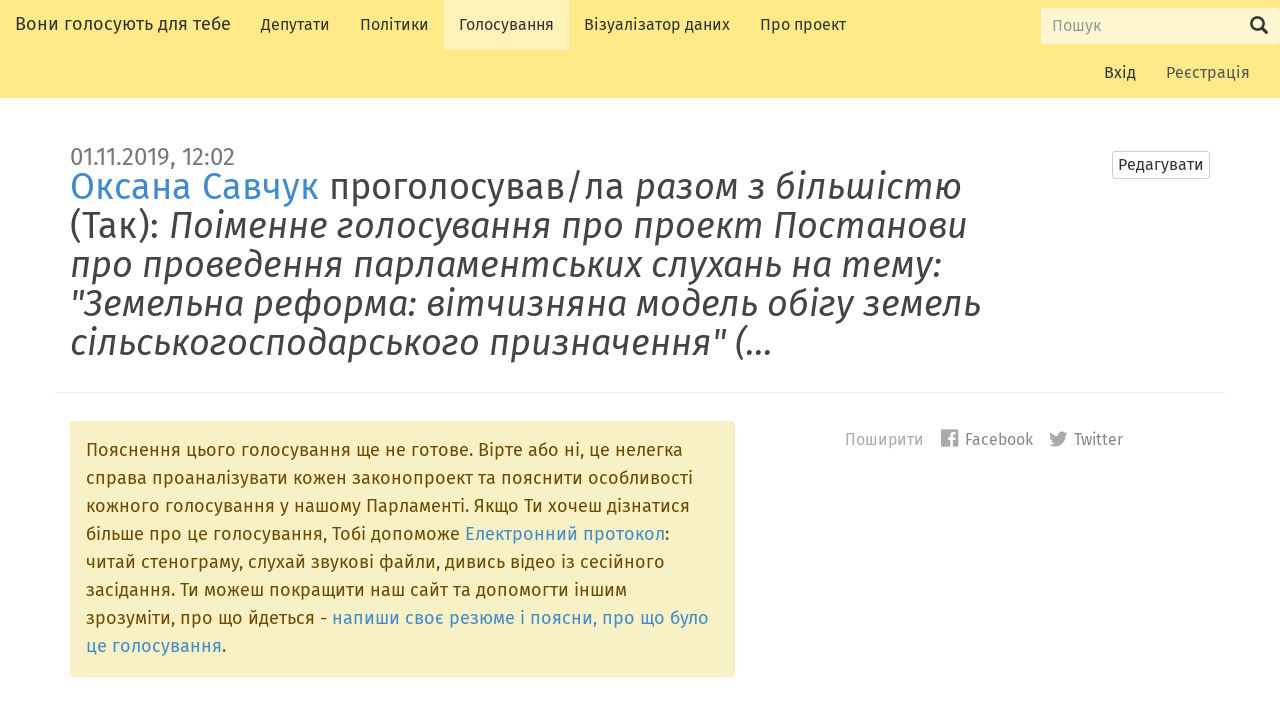

--- FILE ---
content_type: text/html; charset=utf-8
request_url: https://rada4you.org/people/rada/%D1%96%D0%B2%D0%B0%D0%BD%D0%BE-%D1%84%D1%80%D0%B0%D0%BD%D0%BA%D1%96%D0%B2%D1%81%D1%8C%D0%BA%D0%B0_%D0%BE%D0%B1%D0%BB%D0%B0%D1%81%D1%82%D1%8C/%D0%BE%D0%BA%D1%81%D0%B0%D0%BD%D0%B0_%D1%81%D0%B0%D0%B2%D1%87%D1%83%D0%BA/divisions/2019-11-01/1480
body_size: 32206
content:
<!DOCTYPE html>
<html class="no-js" lang="en">
<head>
<meta charset="utf-8" />
<meta content="IE=edge" http-equiv="X-UA-Compatible" />
<meta content="width=device-width, initial-scale=1" name="viewport" />
<title>
Поіменне голосування  про проект Постанови про проведення парламентських слухань на тему: &quot;Земельна реформа: вітчизняна модель обігу земель сільськогосподарського призначення&quot; (...

— Вони голосують для тебе
</title>
<link rel="stylesheet" media="screen" href="//code.cdn.mozilla.net/fonts/fira.css" />
<link rel="stylesheet" media="screen" href="/assets/application-b5ffb2695d752865ab9ac877d53afee3b85dca1a1a29aa8552dbfcc2a7010111.css" />
<!--[if lt IE 9]>
<script src="https://oss.maxcdn.com/html5shiv/3.7.2/html5shiv.min.js"></script>
<script src="https://oss.maxcdn.com/respond/1.4.2/respond.min.js"></script>
<![endif]-->
<meta name="csrf-param" content="authenticity_token" />
<meta name="csrf-token" content="rby//XfEJhUPLBXW8dBf9L6qAS/apGhL9Zj54Krgu3gMn3wnQzJRltM2l8LQXges8lqaFBLqbA6crSTd3c816w==" />
<meta name="description" content="Голосування від 01.11.2019. Поіменне голосування про проект Постанови про проведення парламентських слухань на тему: &quot;Земельна реформа: вітчизняна модель обігу земель сільськогосподарського призначення&quot; (4 грудня 2019 року) (№2251) - за основу та в цілому.">
<meta property="og:title" content="Прийнятий у Верховній Раді, 01.11.2019, 12:02">
<meta property="og:description" content="голосування: Поіменне голосування  про проект Постанови про проведення парламентських слухань на тему: &amp;quot;Земельна реформа: вітчизняна модель обігу земель сільськогосподарського призначення&amp;quot; (4 грудня ...">
<meta property="og:type" content="website">
<meta property="og:url" content="https://rada4you.org/people/rada/%D1%96%D0%B2%D0%B0%D0%BD%D0%BE-%D1%84%D1%80%D0%B0%D0%BD%D0%BA%D1%96%D0%B2%D1%81%D1%8C%D0%BA%D0%B0_%D0%BE%D0%B1%D0%BB%D0%B0%D1%81%D1%82%D1%8C/%D0%BE%D0%BA%D1%81%D0%B0%D0%BD%D0%B0_%D1%81%D0%B0%D0%B2%D1%87%D1%83%D0%BA/divisions/2019-11-01/1480">
<meta property="og:site_name" content="Вони голосують для тебе">
<meta name="twitter:card" content="summary">
<meta name="twitter:site" content="@rada4you">
<meta name="twitter:title" content="Прийнятий у Верховній Раді, 01.11.2019, 12:02">
<meta name="twitter:description" content="голосування: Поіменне голосування  про проект Постанови про проведення парламентських слухань на тему: &amp;quot;Земельна реформа: вітчизняна модель обігу земель сільськогосподарського призначення&amp;quot; (4 грудня ...">
</head>
<body class="divisions">
<nav class="site-header navbar" role="navigation">
<div class="navbar-header">
<button class="navbar-toggle" data-target="#bs-example-navbar-collapse-1" data-toggle="collapse" type="button">
<span class="sr-only">Розгорнути меню</span>
<span class="icon-bar"></span>
<span class="icon-bar"></span>
<span class="icon-bar"></span>
</button>
<a class="navbar-brand" href="/">Вони голосують для тебе</a>
</div>
<div class="collapse navbar-collapse" id="bs-example-navbar-collapse-1">
<ul class="nav navbar-nav">
<li><a class="navlink-members" title="Усі чинні депутати у Парламенті" href="/people">Депутати</a></li>
<li><a class="navlink-policies" title="За що депутати голосують" href="/policies">Політики</a></li>
<li><a class="navlink-divisions" title="Перелік голосувань у Парламенті" href="/divisions">Голосування</a></li>
<li><a target="_blank" class="navlink" title="Візуалізатор даних RADA4YOU.ORG" href="http://viz.rada4you.org/">Візуалізатор даних</a></li>
<li><a class="navlink-about" title="Інформація про сайт" href="/about">Про проект</a></li>
</ul>
<form name="pw" role="search" class="site-header-search navbar-form navbar-right" action="/search" accept-charset="UTF-8" method="get">
<div class="input-group">
<label class="sr-only" for="query">Пошук Вони голосують для тебе</label>
<input type="search" name="query" id="query" maxlength="256" placeholder="Пошук" class="form-control input-sm" />
<div class="input-group-btn">
<button name="button" type="submit" value="Submit" class="btn btn-default input-sm"><span class="sr-only">
Відправити
</span>
<span class="glyphicon glyphicon-search"></span>
</button></div>
</div>
</form>

<ul class="account-nav nav navbar-nav navbar-right">
<li><a title="Log in to your account" href="/users/sign_in">Вхід</a></li>
<li><a title="Create an account to help improve this resource" class="link-signup" href="/users/sign_up">Реєстрація</a></li>
</ul>
</div>
</nav>



<div class="container main-content"><div class="page-header division-header row">
<nav class="header-actions col-md-1 col-lg-2">
<a title="змінити назву та опис голосування" class="link-division-edit btn btn-default btn-xs" href="/divisions/rada/2019-11-01/1480/edit">Редагувати</a>
</nav>
<h1 class="division-title col-md-11 col-lg-10 long-title">
<small class="pre-title">01.11.2019, 12:02</small>
<a href="/people/rada/%D1%96%D0%B2%D0%B0%D0%BD%D0%BE-%D1%84%D1%80%D0%B0%D0%BD%D0%BA%D1%96%D0%B2%D1%81%D1%8C%D0%BA%D0%B0_%D0%BE%D0%B1%D0%BB%D0%B0%D1%81%D1%82%D1%8C/%D0%BE%D0%BA%D1%81%D0%B0%D0%BD%D0%B0_%D1%81%D0%B0%D0%B2%D1%87%D1%83%D0%BA">Оксана Савчук</a> проголосував/ла <em>разом з більшістю</em> (Так): <em>Поіменне голосування  про проект Постанови про проведення парламентських слухань на тему: &quot;Земельна реформа: вітчизняна модель обігу земель сільськогосподарського призначення&quot; (...
</em>
</h1>
</div>

<aside class="social-share">
<h2 class="social-share-heading small" data-shares-noun="поширень">
<span class="js-sharecount"></span>
Поширити
</h2>
<ul class="list-inline small">
<li>
<a title="Поширити у Facebook" class="share-link share-link-facebook" href="https://www.facebook.com/sharer/sharer.php?u=https://rada4you.org/people/rada/%D1%96%D0%B2%D0%B0%D0%BD%D0%BE-%D1%84%D1%80%D0%B0%D0%BD%D0%BA%D1%96%D0%B2%D1%81%D1%8C%D0%BA%D0%B0_%D0%BE%D0%B1%D0%BB%D0%B0%D1%81%D1%82%D1%8C/%D0%BE%D0%BA%D1%81%D0%B0%D0%BD%D0%B0_%D1%81%D0%B0%D0%B2%D1%87%D1%83%D0%BA/divisions/2019-11-01/1480&amp;t="><i class="fi-social-facebook"></i>
Facebook
</a></li>
<li>
<a title="Поширити у Twitter" class="share-link share-link-twitter" href="https://twitter.com/intent/tweet?url=https://rada4you.org/people/rada/%D1%96%D0%B2%D0%B0%D0%BD%D0%BE-%D1%84%D1%80%D0%B0%D0%BD%D0%BA%D1%96%D0%B2%D1%81%D1%8C%D0%BA%D0%B0_%D0%BE%D0%B1%D0%BB%D0%B0%D1%81%D1%82%D1%8C/%D0%BE%D0%BA%D1%81%D0%B0%D0%BD%D0%B0_%D1%81%D0%B0%D0%B2%D1%87%D1%83%D0%BA/divisions/2019-11-01/1480&amp;text=&amp;via=rada4you"><i class="fi-social-twitter"></i>
Twitter
</a></li>
</ul>
</aside>

<p class="division-edit-notice alert alert-warning page-section clearfix col-sm-7">
Пояснення цього голосування ще не готове.
Вірте або ні, це нелегка справа проаналізувати кожен законопроект та пояснити
особливості кожного голосування у нашому Парламенті.
Якщо Ти хочеш дізнатися більше про це голосування,
Тобі допоможе <a href="http://w1.c1.rada.gov.ua/pls/radan_gs09/ns_el_h2?data=01112019&amp;nom_s=3">Електронний протокол</a>:
читай стенограму, слухай звукові файли, дивись відео із сесійного засідання.
Ти можеш покращити наш сайт та допомогти іншим зрозуміти, про що йдеться -
<a href="/divisions/rada/2019-11-01/1480/edit">напиши своє резюме і поясни, про що було це голосування</a>.
</p>

<nav class="division-external-links page-section">
<h2 class="h5">Додаткові посилання</h2>
<ul class="list-unstyled object-list-compact">
<li class="object-item"><a title="Посилання на стенограму пленарного засідання на сайті ВРУ rada.gov.ua" href="http://w1.c1.rada.gov.ua/pls/radan_gs09/ns_el_h2?data=01112019&amp;nom_s=3">Електронний протокол засідання ВРУ</a></li>
<li class="object-item"><a href="http://w1.c1.rada.gov.ua/pls/zweb2/webproc4_2?id=&amp;pf3516=2251&amp;skl=10">Проект Постанови про проведення парламентських слухань на тему: &quot;Земельна реформа: вітчизняна модель обігу земель сільськогосподарського призначення&quot; (4 грудня 2019 року)</a></li>
</ul>
</nav>

<div class="page-section clearfix" id="votes">
<figure class="voter-table col-md-12">
<h2>
Результат голосування
<small class="division-outcome-summary division-outcome-passed">
Прийнятий 
</small>
</h2>
<div class="division-policies" id="related-policies">
<ul class="division-policies-list list-unstyled">
<li class="division-policy">
<p class="division-policy-statement">
Депутати які
<a href="/policies/193">за земельну реформу (ІХ скликання)</a>
також проголосували
<span class="division-policy-statement-vote voted-aye">
б
Так
</span>
</p>
</li>
</ul>
<a class="small division-related-policies-edit-link" title="Show or change the polices which vote on this division" href="/divisions/rada/2019-11-01/1480/policies">Додати або оновити пов&#39;язані політики</a>

</div>
<p class="division-rebellions-sentence">
Відбулося
<span class="rebel">
57
голосувань
</span>
проти лінії фракції.
</p>
<table class="table">
<colgroup class="column-name" span="1"></colgroup>
<colgroup class="column-vote" span="1"></colgroup>
<colgroup class="column-toggler" span="1"></colgroup>
<thead>
<tr>
<th>Фракція</th>
<th class="cell-vote">Голоси</th>
<th class="cell-toggler"></th>
</tr>
</thead>
<tbody>
<tr class="party-row" data-target=".member-row-0" data-toggle="collapse">
<th class="cell-name">
<span class="party-name">депутатська група За майбутнє</span>
<small class="post-title text-muted">(100% явки)</small>
</th>
<td class="cell-vote">
<span class="rebel">
9
Так
</span>
<span class="normal zero-votes">
0
Ні
</span>
<span class="normal zero-votes">
0
Утрималися
</span>
<span class="whip">
14
Не голосували
</span>
</td>
<td class="cell-toggler">
<button class="voter-table-toggle-members btn glyphicon glyphicon-chevron-down" data-target=".member-row-0" data-toggle="collapse">
<span class="sr-only">показати усіх членів</span>
</button>
</td>
</tr>
<tr class="member-row collapse party-member-row rebel member-row-0">
<th class="cell-name">
<a href="/people/rada/%D0%B2%D1%96%D0%BD%D0%BD%D0%B8%D1%86%D1%8C%D0%BA%D0%B0_%D0%BE%D0%B1%D0%BB%D0%B0%D1%81%D1%82%D1%8C/%D0%BB%D0%B0%D1%80%D0%B8%D1%81%D0%B0_%D0%B1%D1%96%D0%BB%D0%BE%D0%B7%D1%96%D1%80">Лариса Білозір</a>
<span class="text-muted member-electorate">Вінницька область</span>
<small class="post-title text-muted"></small>
</th>
<td class="cell-vote">Так</td>
<td class="cell-toggler"></td>
</tr>
<tr class="member-row collapse party-member-row rebel member-row-0">
<th class="cell-name">
<a href="/people/rada/%D1%85%D0%BC%D0%B5%D0%BB%D1%8C%D0%BD%D0%B8%D1%86%D1%8C%D0%BA%D0%B0_%D0%BE%D0%B1%D0%BB%D0%B0%D1%81%D1%82%D1%8C/%D0%BE%D0%BB%D0%B5%D0%BA%D1%81%D0%B0%D0%BD%D0%B4%D1%80_%D0%B3%D0%B5%D1%80%D0%B5%D0%B3%D0%B0">Олександр Герега</a>
<span class="text-muted member-electorate">Хмельницька область</span>
<small class="post-title text-muted"></small>
</th>
<td class="cell-vote">Так</td>
<td class="cell-toggler"></td>
</tr>
<tr class="member-row collapse party-member-row rebel member-row-0">
<th class="cell-name">
<a href="/people/rada/%D1%85%D0%B5%D1%80%D1%81%D0%BE%D0%BD%D1%81%D1%8C%D0%BA%D0%B0_%D0%BE%D0%B1%D0%BB%D0%B0%D1%81%D1%82%D1%8C/%D1%96%D0%B3%D0%BE%D1%80_%D0%BA%D0%BE%D0%BB%D0%B8%D1%85%D0%B0%D1%94%D0%B2">Ігор Колихаєв</a>
<span class="text-muted member-electorate">Херсонська область</span>
<small class="post-title text-muted"></small>
</th>
<td class="cell-vote">Так</td>
<td class="cell-toggler"></td>
</tr>
<tr class="member-row collapse party-member-row rebel member-row-0">
<th class="cell-name">
<a href="/people/rada/%D0%B4%D0%BE%D0%BD%D0%B5%D1%86%D1%8C%D0%BA%D0%B0_%D0%BE%D0%B1%D0%BB%D0%B0%D1%81%D1%82%D1%8C/%D0%B4%D0%BC%D0%B8%D1%82%D1%80%D0%BE_%D0%BB%D1%83%D0%B1%D1%96%D0%BD%D0%B5%D1%86%D1%8C">Дмитро Лубінець</a>
<span class="text-muted member-electorate">Донецька область</span>
<small class="post-title text-muted"></small>
</th>
<td class="cell-vote">Так</td>
<td class="cell-toggler"></td>
</tr>
<tr class="member-row collapse party-member-row rebel member-row-0">
<th class="cell-name">
<a href="/people/rada/%D1%80%D1%96%D0%B2%D0%BD%D0%B5%D0%BD%D1%81%D1%8C%D0%BA%D0%B0_%D0%BE%D0%B1%D0%BB%D0%B0%D1%81%D1%82%D1%8C/%D0%B2%D1%96%D0%BA%D1%82%D0%BE%D1%80_%D0%BC&#39;%D1%8F%D0%BB%D0%B8%D0%BA">Віктор М&#39;ялик</a>
<span class="text-muted member-electorate">Рівненська область</span>
<small class="post-title text-muted"></small>
</th>
<td class="cell-vote">Так</td>
<td class="cell-toggler"></td>
</tr>
<tr class="member-row collapse party-member-row rebel member-row-0">
<th class="cell-name">
<a href="/people/rada/%D0%B2%D0%BE%D0%BB%D0%B8%D0%BD%D1%81%D1%8C%D0%BA%D0%B0_%D0%BE%D0%B1%D0%BB%D0%B0%D1%81%D1%82%D1%8C/%D1%96%D0%B3%D0%BE%D1%80_%D0%BF%D0%B0%D0%BB%D0%B8%D1%86%D1%8F">Ігор Палиця</a>
<span class="text-muted member-electorate">Волинська область</span>
<small class="post-title text-muted"></small>
</th>
<td class="cell-vote">Так</td>
<td class="cell-toggler"></td>
</tr>
<tr class="member-row collapse party-member-row rebel member-row-0">
<th class="cell-name">
<a href="/people/rada/%D0%BE%D0%B4%D0%B5%D1%81%D1%8C%D0%BA%D0%B0_%D0%BE%D0%B1%D0%BB%D0%B0%D1%81%D1%82%D1%8C/%D0%B0%D0%BD%D0%B0%D1%82%D0%BE%D0%BB%D1%96%D0%B9_%D1%83%D1%80%D0%B1%D0%B0%D0%BD%D1%81%D1%8C%D0%BA%D0%B8%D0%B9">Анатолій Урбанський</a>
<span class="text-muted member-electorate">Одеська область</span>
<small class="post-title text-muted"></small>
</th>
<td class="cell-vote">Так</td>
<td class="cell-toggler"></td>
</tr>
<tr class="member-row collapse party-member-row rebel member-row-0">
<th class="cell-name">
<a href="/people/rada/%D0%B2%D1%96%D0%BD%D0%BD%D0%B8%D1%86%D1%8C%D0%BA%D0%B0_%D0%BE%D0%B1%D0%BB%D0%B0%D1%81%D1%82%D1%8C/%D0%BF%D0%B5%D1%82%D1%80%D0%BE_%D1%8E%D1%80%D1%87%D0%B8%D1%88%D0%B8%D0%BD">Петро Юрчишин</a>
<span class="text-muted member-electorate">Вінницька область</span>
<small class="post-title text-muted"></small>
</th>
<td class="cell-vote">Так</td>
<td class="cell-toggler"></td>
</tr>
<tr class="member-row collapse party-member-row rebel member-row-0">
<th class="cell-name">
<a href="/people/rada/%D1%87%D0%B5%D1%80%D0%BA%D0%B0%D1%81%D1%8C%D0%BA%D0%B0_%D0%BE%D0%B1%D0%BB%D0%B0%D1%81%D1%82%D1%8C/%D0%B0%D0%BD%D1%82%D0%BE%D0%BD_%D1%8F%D1%86%D0%B5%D0%BD%D0%BA%D0%BE">Антон Яценко</a>
<span class="text-muted member-electorate">Черкаська область</span>
<small class="post-title text-muted"></small>
</th>
<td class="cell-vote">Так</td>
<td class="cell-toggler"></td>
</tr>
<tr class="member-row collapse party-member-row member-row-0">
<th class="cell-name">
<a href="/people/rada/%D0%B7%D0%B0%D0%BA%D0%B0%D1%80%D0%BF%D0%B0%D1%82%D1%81%D1%8C%D0%BA%D0%B0_%D0%BE%D0%B1%D0%BB%D0%B0%D1%81%D1%82%D1%8C/%D0%B2%D1%96%D0%BA%D1%82%D0%BE%D1%80_%D0%B1%D0%B0%D0%BB%D0%BE%D0%B3%D0%B0">Віктор Балога</a>
<span class="text-muted member-electorate">Закарпатська область</span>
<small class="post-title text-muted"></small>
</th>
<td class="cell-vote">Не голосували</td>
<td class="cell-toggler"></td>
</tr>
<tr class="member-row collapse party-member-row member-row-0">
<th class="cell-name">
<a href="/people/rada/%D0%BB%D1%8C%D0%B2%D1%96%D0%B2%D1%81%D1%8C%D0%BA%D0%B0_%D0%BE%D0%B1%D0%BB%D0%B0%D1%81%D1%82%D1%8C/%D1%82%D0%B0%D1%80%D0%B0%D1%81_%D0%B1%D0%B0%D1%82%D0%B5%D0%BD%D0%BA%D0%BE">Тарас Батенко</a>
<span class="text-muted member-electorate">Львівська область</span>
<small class="post-title text-muted"></small>
</th>
<td class="cell-vote">Не голосували</td>
<td class="cell-toggler"></td>
</tr>
<tr class="member-row collapse party-member-row member-row-0">
<th class="cell-name">
<a href="/people/rada/%D1%85%D0%BC%D0%B5%D0%BB%D1%8C%D0%BD%D0%B8%D1%86%D1%8C%D0%BA%D0%B0_%D0%BE%D0%B1%D0%BB%D0%B0%D1%81%D1%82%D1%8C/%D0%B2%D1%96%D0%BA%D1%82%D0%BE%D1%80_%D0%B1%D0%BE%D0%BD%D0%B4%D0%B0%D1%80">Віктор Бондар</a>
<span class="text-muted member-electorate">Хмельницька область</span>
<small class="post-title text-muted"></small>
</th>
<td class="cell-vote">Не голосували</td>
<td class="cell-toggler"></td>
</tr>
<tr class="member-row collapse party-member-row member-row-0">
<th class="cell-name">
<a href="/people/rada/%D0%B2%D1%96%D0%BD%D0%BD%D0%B8%D1%86%D1%8C%D0%BA%D0%B0_%D0%BE%D0%B1%D0%BB%D0%B0%D1%81%D1%82%D1%8C/%D0%B3%D0%B5%D0%BD%D0%BD%D0%B0%D0%B4%D1%96%D0%B9_%D0%B2%D0%B0%D1%86%D0%B0%D0%BA">Геннадій Вацак</a>
<span class="text-muted member-electorate">Вінницька область</span>
<small class="post-title text-muted"></small>
</th>
<td class="cell-vote">Не голосували</td>
<td class="cell-toggler"></td>
</tr>
<tr class="member-row collapse party-member-row member-row-0">
<th class="cell-name">
<a href="/people/rada/%D0%B2%D0%BE%D0%BB%D0%B8%D0%BD%D1%81%D1%8C%D0%BA%D0%B0_%D0%BE%D0%B1%D0%BB%D0%B0%D1%81%D1%82%D1%8C/%D1%96%D0%B3%D0%BE%D1%80_%D0%B3%D1%83%D0%B7%D1%8C">Ігор Гузь</a>
<span class="text-muted member-electorate">Волинська область</span>
<small class="post-title text-muted"></small>
</th>
<td class="cell-vote">Не голосували</td>
<td class="cell-toggler"></td>
</tr>
<tr class="member-row collapse party-member-row member-row-0">
<th class="cell-name">
<a href="/people/rada/%D0%BB%D1%8C%D0%B2%D1%96%D0%B2%D1%81%D1%8C%D0%BA%D0%B0_%D0%BE%D0%B1%D0%BB%D0%B0%D1%81%D1%82%D1%8C/%D1%8F%D1%80%D0%BE%D1%81%D0%BB%D0%B0%D0%B2_%D0%B4%D1%83%D0%B1%D0%BD%D0%B5%D0%B2%D0%B8%D1%87">Ярослав Дубневич</a>
<span class="text-muted member-electorate">Львівська область</span>
<small class="post-title text-muted"></small>
</th>
<td class="cell-vote">Не голосували</td>
<td class="cell-toggler"></td>
</tr>
<tr class="member-row collapse party-member-row member-row-0">
<th class="cell-name">
<a href="/people/rada/%D0%B2%D0%BE%D0%BB%D0%B8%D0%BD%D1%81%D1%8C%D0%BA%D0%B0_%D0%BE%D0%B1%D0%BB%D0%B0%D1%81%D1%82%D1%8C/%D1%81%D1%82%D0%B5%D0%BF%D0%B0%D0%BD_%D1%96%D0%B2%D0%B0%D1%85%D1%96%D0%B2">Степан Івахів</a>
<span class="text-muted member-electorate">Волинська область</span>
<small class="post-title text-muted"></small>
</th>
<td class="cell-vote">Не голосували</td>
<td class="cell-toggler"></td>
</tr>
<tr class="member-row collapse party-member-row member-row-0">
<th class="cell-name">
<a href="/people/rada/%D0%BE%D0%B4%D0%B5%D1%81%D1%8C%D0%BA%D0%B0_%D0%BE%D0%B1%D0%BB%D0%B0%D1%81%D1%82%D1%8C/%D0%B0%D0%BD%D1%82%D0%BE%D0%BD_%D0%BA%D1%96%D1%81%D1%81%D0%B5">Антон Кіссе</a>
<span class="text-muted member-electorate">Одеська область</span>
<small class="post-title text-muted"></small>
</th>
<td class="cell-vote">Не голосували</td>
<td class="cell-toggler"></td>
</tr>
<tr class="member-row collapse party-member-row member-row-0">
<th class="cell-name">
<a href="/people/rada/%D0%B2%D0%BE%D0%BB%D0%B8%D0%BD%D1%81%D1%8C%D0%BA%D0%B0_%D0%BE%D0%B1%D0%BB%D0%B0%D1%81%D1%82%D1%8C/%D1%96%D1%80%D0%B8%D0%BD%D0%B0_%D0%BA%D0%BE%D0%BD%D1%81%D1%82%D0%B0%D0%BD%D0%BA%D0%B5%D0%B2%D0%B8%D1%87">Ірина Констанкевич</a>
<span class="text-muted member-electorate">Волинська область</span>
<small class="post-title text-muted"></small>
</th>
<td class="cell-vote">Не голосували</td>
<td class="cell-toggler"></td>
</tr>
<tr class="member-row collapse party-member-row member-row-0">
<th class="cell-name">
<a href="/people/rada/%D0%B2%D1%96%D0%BD%D0%BD%D0%B8%D1%86%D1%8C%D0%BA%D0%B0_%D0%BE%D0%B1%D0%BB%D0%B0%D1%81%D1%82%D1%8C/%D0%BC%D0%B8%D0%BA%D0%BE%D0%BB%D0%B0_%D0%BA%D1%83%D1%87%D0%B5%D1%80">Микола Кучер</a>
<span class="text-muted member-electorate">Вінницька область</span>
<small class="post-title text-muted"></small>
</th>
<td class="cell-vote">Не голосували</td>
<td class="cell-toggler"></td>
</tr>
<tr class="member-row collapse party-member-row member-row-0">
<th class="cell-name">
<a href="/people/rada/%D0%B7%D0%B0%D0%BF%D0%BE%D1%80%D1%96%D0%B7%D1%8C%D0%BA%D0%B0_%D0%BE%D0%B1%D0%BB%D0%B0%D1%81%D1%82%D1%8C/%D1%81%D0%B5%D1%80%D0%B3%D1%96%D0%B9_%D0%BC%D1%96%D0%BD%D1%8C%D0%BA%D0%BE">Сергій Мінько</a>
<span class="text-muted member-electorate">Запорізька область</span>
<small class="post-title text-muted"></small>
</th>
<td class="cell-vote">Не голосували</td>
<td class="cell-toggler"></td>
</tr>
<tr class="member-row collapse party-member-row member-row-0">
<th class="cell-name">
<a href="/people/rada/%D0%B7%D0%B0%D0%BA%D0%B0%D1%80%D0%BF%D0%B0%D1%82%D1%81%D1%8C%D0%BA%D0%B0_%D0%BE%D0%B1%D0%BB%D0%B0%D1%81%D1%82%D1%8C/%D0%B2%D0%BB%D0%B0%D0%B4%D1%96%D1%81%D0%BB%D0%B0%D0%B2_%D0%BF%D0%BE%D0%BB%D1%8F%D0%BA">Владіслав Поляк</a>
<span class="text-muted member-electorate">Закарпатська область</span>
<small class="post-title text-muted"></small>
</th>
<td class="cell-vote">Не голосували</td>
<td class="cell-toggler"></td>
</tr>
<tr class="member-row collapse party-member-row member-row-0">
<th class="cell-name">
<a href="/people/rada/%D1%82%D0%B5%D1%80%D0%BD%D0%BE%D0%BF%D1%96%D0%BB%D1%8C%D1%81%D1%8C%D0%BA%D0%B0_%D0%BE%D0%B1%D0%BB%D0%B0%D1%81%D1%82%D1%8C/%D1%96%D0%B2%D0%B0%D0%BD_%D1%87%D0%B0%D0%B9%D0%BA%D1%96%D0%B2%D1%81%D1%8C%D0%BA%D0%B8%D0%B9">Іван Чайківський</a>
<span class="text-muted member-electorate">Тернопільська область</span>
<small class="post-title text-muted"></small>
</th>
<td class="cell-vote">Не голосували</td>
<td class="cell-toggler"></td>
</tr>
<tr class="member-row collapse party-member-row member-row-0">
<th class="cell-name">
<a href="/people/rada/%D0%BF%D0%BE%D0%BB%D1%82%D0%B0%D0%B2%D1%81%D1%8C%D0%BA%D0%B0_%D0%BE%D0%B1%D0%BB%D0%B0%D1%81%D1%82%D1%8C/%D1%8E%D1%80%D1%96%D0%B9_%D1%88%D0%B0%D0%BF%D0%BE%D0%B2%D0%B0%D0%BB%D0%BE%D0%B2">Юрій Шаповалов</a>
<span class="text-muted member-electorate">Полтавська область</span>
<small class="post-title text-muted"></small>
</th>
<td class="cell-vote">Не голосували</td>
<td class="cell-toggler"></td>
</tr>
<tr class="party-row" data-target=".member-row-1" data-toggle="collapse">
<th class="cell-name">
<span class="party-name">Позафракційні</span>
<small class="post-title text-muted">(84% явки)</small>
</th>
<td class="cell-vote">
<span class="whip">
22
Так
</span>
<span class="normal zero-votes">
0
Ні
</span>
<span class="normal zero-votes">
0
Утрималися
</span>
<span class="rebel">
10
Не голосували
</span>
</td>
<td class="cell-toggler">
<button class="voter-table-toggle-members btn glyphicon glyphicon-chevron-down" data-target=".member-row-1" data-toggle="collapse">
<span class="sr-only">показати усіх членів</span>
</button>
</td>
</tr>
<tr class="member-row collapse party-member-row member-row-1">
<th class="cell-name">
<a href="/people/rada/%D0%B7%D0%B0%D0%B3%D0%B0%D0%BB%D1%8C%D0%BD%D0%BE%D0%B4%D0%B5%D1%80%D0%B6%D0%B0%D0%B2%D0%BD%D0%BE%D0%BC%D1%83_%D0%B1%D0%B0%D0%B3%D0%B0%D1%82%D0%BE%D0%BC%D0%B0%D0%BD%D0%B4%D0%B0%D1%82%D0%BD%D0%BE%D0%BC%D1%83_%D0%BE%D0%BA%D1%80%D1%83%D0%B3%D1%83/%D0%BC%D0%B8%D1%85%D0%B0%D0%B9%D0%BB%D0%BE_%D0%B0%D0%BD%D0%B0%D0%BD%D1%87%D0%B5%D0%BD%D0%BA%D0%BE">Михайло Ананченко</a>
<span class="text-muted member-electorate">обрано в Раду за списком партії</span>
<small class="post-title text-muted"></small>
</th>
<td class="cell-vote">Так</td>
<td class="cell-toggler"></td>
</tr>
<tr class="member-row collapse party-member-row member-row-1">
<th class="cell-name">
<a href="/people/rada/%D0%B6%D0%B8%D1%82%D0%BE%D0%BC%D0%B8%D1%80%D1%81%D1%8C%D0%BA%D0%B0_%D0%BE%D0%B1%D0%BB%D0%B0%D1%81%D1%82%D1%8C/%D0%B2%D0%BE%D0%BB%D0%BE%D0%B4%D0%B8%D0%BC%D0%B8%D1%80_%D0%B0%D1%80%D0%B5%D1%88%D0%BE%D0%BD%D0%BA%D0%BE%D0%B2">Володимир Арешонков</a>
<span class="text-muted member-electorate">Житомирська область</span>
<small class="post-title text-muted"></small>
</th>
<td class="cell-vote">Так</td>
<td class="cell-toggler"></td>
</tr>
<tr class="member-row collapse party-member-row member-row-1">
<th class="cell-name">
<a href="/people/rada/%D0%BA%D0%B8%D1%97%D0%B2%D1%81%D1%8C%D0%BA%D0%B0_%D0%BE%D0%B1%D0%BB%D0%B0%D1%81%D1%82%D1%8C/%D0%BC%D0%B8%D0%BA%D0%BE%D0%BB%D0%B0_%D0%B1%D0%B0%D0%B1%D0%B5%D0%BD%D0%BA%D0%BE">Микола Бабенко</a>
<span class="text-muted member-electorate">Київська область</span>
<small class="post-title text-muted"></small>
</th>
<td class="cell-vote">Так</td>
<td class="cell-toggler"></td>
</tr>
<tr class="member-row collapse party-member-row member-row-1">
<th class="cell-name">
<a href="/people/rada/%D0%BB%D1%83%D0%B3%D0%B0%D0%BD%D1%81%D1%8C%D0%BA%D0%B0_%D0%BE%D0%B1%D0%BB%D0%B0%D1%81%D1%82%D1%8C/%D1%81%D0%B5%D1%80%D0%B3%D1%96%D0%B9_%D0%B2%D0%B5%D0%BB%D1%8C%D0%BC%D0%BE%D0%B6%D0%BD%D0%B8%D0%B9">Сергій Вельможний</a>
<span class="text-muted member-electorate">Луганська область</span>
<small class="post-title text-muted"></small>
</th>
<td class="cell-vote">Так</td>
<td class="cell-toggler"></td>
</tr>
<tr class="member-row collapse party-member-row member-row-1">
<th class="cell-name">
<a href="/people/rada/%D0%BB%D1%83%D0%B3%D0%B0%D0%BD%D1%81%D1%8C%D0%BA%D0%B0_%D0%BE%D0%B1%D0%BB%D0%B0%D1%81%D1%82%D1%8C/%D0%B2%D1%96%D0%BA%D1%82%D0%BE%D1%80%D1%96%D1%8F_%D0%B3%D1%80%D0%B8%D0%B1">Вікторія Гриб</a>
<span class="text-muted member-electorate">Луганська область</span>
<small class="post-title text-muted"></small>
</th>
<td class="cell-vote">Так</td>
<td class="cell-toggler"></td>
</tr>
<tr class="member-row collapse party-member-row member-row-1">
<th class="cell-name">
<a href="/people/rada/%D1%87%D0%B5%D1%80%D0%BD%D1%96%D0%B3%D1%96%D0%B2%D1%81%D1%8C%D0%BA%D0%B0_%D0%BE%D0%B1%D0%BB%D0%B0%D1%81%D1%82%D1%8C/%D0%B2%D0%B0%D0%BB%D0%B5%D1%80%D1%96%D0%B9_%D0%B4%D0%B0%D0%B2%D0%B8%D0%B4%D0%B5%D0%BD%D0%BA%D0%BE">Валерій Давиденко</a>
<span class="text-muted member-electorate">Чернігівська область</span>
<small class="post-title text-muted"></small>
</th>
<td class="cell-vote">Так</td>
<td class="cell-toggler"></td>
</tr>
<tr class="member-row collapse party-member-row member-row-1">
<th class="cell-name">
<a href="/people/rada/%D0%BA%D1%96%D1%80%D0%BE%D0%B2%D0%BE%D0%B3%D1%80%D0%B0%D0%B4%D1%81%D1%8C%D0%BA%D0%B0_%D0%BE%D0%B1%D0%BB%D0%B0%D1%81%D1%82%D1%8C/%D0%BE%D0%BB%D0%B5%D1%81%D1%8C_%D0%B4%D0%BE%D0%B2%D0%B3%D0%B8%D0%B9">Олесь Довгий</a>
<span class="text-muted member-electorate">Кіровоградська область</span>
<small class="post-title text-muted"></small>
</th>
<td class="cell-vote">Так</td>
<td class="cell-toggler"></td>
</tr>
<tr class="member-row collapse party-member-row member-row-1">
<th class="cell-name">
<a href="/people/rada/%D1%96%D0%B2%D0%B0%D0%BD%D0%BE-%D1%84%D1%80%D0%B0%D0%BD%D0%BA%D1%96%D0%B2%D1%81%D1%8C%D0%BA%D0%B0_%D0%BE%D0%B1%D0%BB%D0%B0%D1%81%D1%82%D1%8C/%D0%B0%D0%BD%D0%B4%D1%80%D1%96%D0%B9_%D1%96%D0%B2%D0%B0%D0%BD%D1%87%D1%83%D0%BA">Андрій Іванчук</a>
<span class="text-muted member-electorate">Івано-Франківська область</span>
<small class="post-title text-muted"></small>
</th>
<td class="cell-vote">Так</td>
<td class="cell-toggler"></td>
</tr>
<tr class="member-row collapse party-member-row member-row-1">
<th class="cell-name">
<a href="/people/rada/%D0%BB%D1%8C%D0%B2%D1%96%D0%B2%D1%81%D1%8C%D0%BA%D0%B0_%D0%BE%D0%B1%D0%BB%D0%B0%D1%81%D1%82%D1%8C/%D0%B0%D0%BD%D0%B4%D1%80%D1%96%D0%B9_%D0%BA%D1%96%D1%82">Андрій Кіт</a>
<span class="text-muted member-electorate">Львівська область</span>
<small class="post-title text-muted"></small>
</th>
<td class="cell-vote">Так</td>
<td class="cell-toggler"></td>
</tr>
<tr class="member-row collapse party-member-row member-row-1">
<th class="cell-name">
<a href="/people/rada/%D0%B7%D0%B0%D0%B3%D0%B0%D0%BB%D1%8C%D0%BD%D0%BE%D0%B4%D0%B5%D1%80%D0%B6%D0%B0%D0%B2%D0%BD%D0%BE%D0%BC%D1%83_%D0%B1%D0%B0%D0%B3%D0%B0%D1%82%D0%BE%D0%BC%D0%B0%D0%BD%D0%B4%D0%B0%D1%82%D0%BD%D0%BE%D0%BC%D1%83_%D0%BE%D0%BA%D1%80%D1%83%D0%B3%D1%83/%D0%BE%D0%BB%D0%B5%D0%BD%D0%B0_%D0%BA%D0%BE%D0%BD%D0%B4%D1%80%D0%B0%D1%82%D1%8E%D0%BA">Олена Кондратюк</a>
<span class="text-muted member-electorate">обрано в Раду за списком партії</span>
<small class="post-title text-muted"></small>
</th>
<td class="cell-vote">Так</td>
<td class="cell-toggler"></td>
</tr>
<tr class="member-row collapse party-member-row member-row-1">
<th class="cell-name">
<a href="/people/rada/%D0%BC%D0%B8%D0%BA%D0%BE%D0%BB%D0%B0%D1%97%D0%B2%D1%81%D1%8C%D0%BA%D0%B0_%D0%BE%D0%B1%D0%BB%D0%B0%D1%81%D1%82%D1%8C/%D1%96%D0%B3%D0%BE%D1%80_%D0%BA%D0%BE%D0%BF%D0%B8%D1%82%D1%96%D0%BD">Ігор Копитін</a>
<span class="text-muted member-electorate">Миколаївська область</span>
<small class="post-title text-muted"></small>
</th>
<td class="cell-vote">Так</td>
<td class="cell-toggler"></td>
</tr>
<tr class="member-row collapse party-member-row member-row-1">
<th class="cell-name">
<a href="/people/rada/%D0%BF%D0%BE%D0%BB%D1%82%D0%B0%D0%B2%D1%81%D1%8C%D0%BA%D0%B0_%D0%BE%D0%B1%D0%BB%D0%B0%D1%81%D1%82%D1%8C/%D0%BE%D0%BB%D0%B5%D0%B3_%D0%BA%D1%83%D0%BB%D1%96%D0%BD%D1%96%D1%87">Олег Кулініч</a>
<span class="text-muted member-electorate">Полтавська область</span>
<small class="post-title text-muted"></small>
</th>
<td class="cell-vote">Так</td>
<td class="cell-toggler"></td>
</tr>
<tr class="member-row collapse party-member-row member-row-1">
<th class="cell-name">
<a href="/people/rada/%D1%82%D0%B5%D1%80%D0%BD%D0%BE%D0%BF%D1%96%D0%BB%D1%8C%D1%81%D1%8C%D0%BA%D0%B0_%D0%BE%D0%B1%D0%BB%D0%B0%D1%81%D1%82%D1%8C/%D0%BC%D0%B8%D0%BA%D0%BE%D0%BB%D0%B0_%D0%BB%D1%8E%D1%88%D0%BD%D1%8F%D0%BA">Микола Люшняк</a>
<span class="text-muted member-electorate">Тернопільська область</span>
<small class="post-title text-muted"></small>
</th>
<td class="cell-vote">Так</td>
<td class="cell-toggler"></td>
</tr>
<tr class="member-row collapse party-member-row member-row-1">
<th class="cell-name">
<a href="/people/rada/%D0%B4%D0%BE%D0%BD%D0%B5%D1%86%D1%8C%D0%BA%D0%B0_%D0%BE%D0%B1%D0%BB%D0%B0%D1%81%D1%82%D1%8C/%D1%81%D0%B5%D1%80%D0%B3%D1%96%D0%B9_%D0%BC%D0%B0%D0%B3%D0%B5%D1%80%D0%B0">Сергій Магера</a>
<span class="text-muted member-electorate">Донецька область</span>
<small class="post-title text-muted"></small>
</th>
<td class="cell-vote">Так</td>
<td class="cell-toggler"></td>
</tr>
<tr class="member-row collapse party-member-row member-row-1">
<th class="cell-name">
<a href="/people/rada/%D0%B4%D0%BE%D0%BD%D0%B5%D1%86%D1%8C%D0%BA%D0%B0_%D0%BE%D0%B1%D0%BB%D0%B0%D1%81%D1%82%D1%8C/%D0%BC%D1%83%D1%81%D0%B0_%D0%BC%D0%B0%D0%B3%D0%BE%D0%BC%D0%B5%D0%B4%D0%BE%D0%B2">Муса Магомедов</a>
<span class="text-muted member-electorate">Донецька область</span>
<small class="post-title text-muted"></small>
</th>
<td class="cell-vote">Так</td>
<td class="cell-toggler"></td>
</tr>
<tr class="member-row collapse party-member-row member-row-1">
<th class="cell-name">
<a href="/people/rada/%D1%87%D0%B5%D1%80%D0%BD%D1%96%D0%B3%D1%96%D0%B2%D1%81%D1%8C%D0%BA%D0%B0_%D0%BE%D0%B1%D0%BB%D0%B0%D1%81%D1%82%D1%8C/%D0%B1%D0%BE%D1%80%D0%B8%D1%81_%D0%BF%D1%80%D0%B8%D1%85%D0%BE%D0%B4%D1%8C%D0%BA%D0%BE">Борис Приходько</a>
<span class="text-muted member-electorate">Чернігівська область</span>
<small class="post-title text-muted"></small>
</th>
<td class="cell-vote">Так</td>
<td class="cell-toggler"></td>
</tr>
<tr class="member-row collapse party-member-row member-row-1">
<th class="cell-name">
<a href="/people/rada/%D1%96%D0%B2%D0%B0%D0%BD%D0%BE-%D1%84%D1%80%D0%B0%D0%BD%D0%BA%D1%96%D0%B2%D1%81%D1%8C%D0%BA%D0%B0_%D0%BE%D0%B1%D0%BB%D0%B0%D1%81%D1%82%D1%8C/%D0%BE%D0%BA%D1%81%D0%B0%D0%BD%D0%B0_%D1%81%D0%B0%D0%B2%D1%87%D1%83%D0%BA">Оксана Савчук</a>
<span class="text-muted member-electorate">Івано-Франківська область</span>
<small class="post-title text-muted"></small>
</th>
<td class="cell-vote">Так</td>
<td class="cell-toggler"></td>
</tr>
<tr class="member-row collapse party-member-row member-row-1">
<th class="cell-name">
<a href="/people/rada/%D0%B7%D0%B0%D0%B3%D0%B0%D0%BB%D1%8C%D0%BD%D0%BE%D0%B4%D0%B5%D1%80%D0%B6%D0%B0%D0%B2%D0%BD%D0%BE%D0%BC%D1%83_%D0%B1%D0%B0%D0%B3%D0%B0%D1%82%D0%BE%D0%BC%D0%B0%D0%BD%D0%B4%D0%B0%D1%82%D0%BD%D0%BE%D0%BC%D1%83_%D0%BE%D0%BA%D1%80%D1%83%D0%B3%D1%83/%D1%80%D1%83%D1%81%D0%BB%D0%B0%D0%BD_%D1%81%D1%82%D0%B5%D1%84%D0%B0%D0%BD%D1%87%D1%83%D0%BA">Руслан Стефанчук</a>
<span class="text-muted member-electorate">обрано в Раду за списком партії</span>
<small class="post-title text-muted"></small>
</th>
<td class="cell-vote">Так</td>
<td class="cell-toggler"></td>
</tr>
<tr class="member-row collapse party-member-row member-row-1">
<th class="cell-name">
<a href="/people/rada/%D0%BB%D1%83%D0%B3%D0%B0%D0%BD%D1%81%D1%8C%D0%BA%D0%B0_%D0%BE%D0%B1%D0%BB%D0%B0%D1%81%D1%82%D1%8C/%D0%BE%D0%BB%D0%B5%D0%BA%D1%81%D0%B0%D0%BD%D0%B4%D1%80_%D1%81%D1%83%D1%85%D0%BE%D0%B2">Олександр Сухов</a>
<span class="text-muted member-electorate">Луганська область</span>
<small class="post-title text-muted"></small>
</th>
<td class="cell-vote">Так</td>
<td class="cell-toggler"></td>
</tr>
<tr class="member-row collapse party-member-row member-row-1">
<th class="cell-name">
<a href="/people/rada/%D0%BE%D0%B4%D0%B5%D1%81%D1%8C%D0%BA%D0%B0_%D0%BE%D0%B1%D0%BB%D0%B0%D1%81%D1%82%D1%8C/%D0%BE%D0%BB%D0%B5%D0%BA%D1%81%D0%B0%D0%BD%D0%B4%D1%80_%D1%82%D0%BA%D0%B0%D1%87%D0%B5%D0%BD%D0%BA%D0%BE">Олександр Ткаченко</a>
<span class="text-muted member-electorate">Одеська область</span>
<small class="post-title text-muted"></small>
</th>
<td class="cell-vote">Так</td>
<td class="cell-toggler"></td>
</tr>
<tr class="member-row collapse party-member-row member-row-1">
<th class="cell-name">
<a href="/people/rada/%D0%B4%D0%BE%D0%BD%D0%B5%D1%86%D1%8C%D0%BA%D0%B0_%D0%BE%D0%B1%D0%BB%D0%B0%D1%81%D1%82%D1%8C/%D1%80%D1%83%D1%81%D0%BB%D0%B0%D0%BD_%D1%82%D1%80%D0%B5%D0%B1%D1%83%D1%88%D0%BA%D1%96%D0%BD">Руслан Требушкін</a>
<span class="text-muted member-electorate">Донецька область</span>
<small class="post-title text-muted"></small>
</th>
<td class="cell-vote">Так</td>
<td class="cell-toggler"></td>
</tr>
<tr class="member-row collapse party-member-row member-row-1">
<th class="cell-name">
<a href="/people/rada/%D0%BB%D1%83%D0%B3%D0%B0%D0%BD%D1%81%D1%8C%D0%BA%D0%B0_%D0%BE%D0%B1%D0%BB%D0%B0%D1%81%D1%82%D1%8C/%D1%81%D0%B5%D1%80%D0%B3%D1%96%D0%B9_%D1%88%D0%B0%D1%85%D0%BE%D0%B2">Сергій Шахов</a>
<span class="text-muted member-electorate">Луганська область</span>
<small class="post-title text-muted"></small>
</th>
<td class="cell-vote">Так</td>
<td class="cell-toggler"></td>
</tr>
<tr class="member-row collapse party-member-row rebel member-row-1">
<th class="cell-name">
<a href="/people/rada/%D0%B7%D0%B0%D0%BA%D0%B0%D1%80%D0%BF%D0%B0%D1%82%D1%81%D1%8C%D0%BA%D0%B0_%D0%BE%D0%B1%D0%BB%D0%B0%D1%81%D1%82%D1%8C/%D1%80%D0%BE%D0%B1%D0%B5%D1%80%D1%82_%D0%B3%D0%BE%D1%80%D0%B2%D0%B0%D1%82">Роберт Горват</a>
<span class="text-muted member-electorate">Закарпатська область</span>
<small class="post-title text-muted"></small>
</th>
<td class="cell-vote">Не голосували</td>
<td class="cell-toggler"></td>
</tr>
<tr class="member-row collapse party-member-row rebel member-row-1">
<th class="cell-name">
<a href="/people/rada/%D0%B4%D0%BE%D0%BD%D0%B5%D1%86%D1%8C%D0%BA%D0%B0_%D0%BE%D0%B1%D0%BB%D0%B0%D1%81%D1%82%D1%8C/%D0%BC%D0%B0%D0%BA%D1%81%D0%B8%D0%BC_%D1%94%D1%84%D1%96%D0%BC%D0%BE%D0%B2">Максим Єфімов</a>
<span class="text-muted member-electorate">Донецька область</span>
<small class="post-title text-muted"></small>
</th>
<td class="cell-vote">Не голосували</td>
<td class="cell-toggler"></td>
</tr>
<tr class="member-row collapse party-member-row rebel member-row-1">
<th class="cell-name">
<a href="/people/rada/%D0%B4%D0%BE%D0%BD%D0%B5%D1%86%D1%8C%D0%BA%D0%B0_%D0%BE%D0%B1%D0%BB%D0%B0%D1%81%D1%82%D1%8C/%D0%BE%D0%BB%D0%B5%D0%BA%D1%81%D0%B0%D0%BD%D0%B4%D1%80_%D0%BA%D0%BE%D0%B2%D0%B0%D0%BB%D1%8C%D0%BE%D0%B2">Олександр Ковальов</a>
<span class="text-muted member-electorate">Донецька область</span>
<small class="post-title text-muted"></small>
</th>
<td class="cell-vote">Не голосували</td>
<td class="cell-toggler"></td>
</tr>
<tr class="member-row collapse party-member-row rebel member-row-1">
<th class="cell-name">
<a href="/people/rada/%D1%85%D0%BC%D0%B5%D0%BB%D1%8C%D0%BD%D0%B8%D1%86%D1%8C%D0%BA%D0%B0_%D0%BE%D0%B1%D0%BB%D0%B0%D1%81%D1%82%D1%8C/%D1%81%D0%B5%D1%80%D0%B3%D1%96%D0%B9_%D0%BB%D0%B0%D0%B1%D0%B0%D0%B7%D1%8E%D0%BA">Сергій Лабазюк</a>
<span class="text-muted member-electorate">Хмельницька область</span>
<small class="post-title text-muted"></small>
</th>
<td class="cell-vote">Не голосували</td>
<td class="cell-toggler"></td>
</tr>
<tr class="member-row collapse party-member-row rebel member-row-1">
<th class="cell-name">
<a href="/people/rada/%D0%B7%D0%B0%D0%BA%D0%B0%D1%80%D0%BF%D0%B0%D1%82%D1%81%D1%8C%D0%BA%D0%B0_%D0%BE%D0%B1%D0%BB%D0%B0%D1%81%D1%82%D1%8C/%D0%B2%D0%B0%D0%BB%D0%B5%D1%80%D1%96%D0%B9_%D0%BB%D1%83%D0%BD%D1%87%D0%B5%D0%BD%D0%BA%D0%BE">Валерій Лунченко</a>
<span class="text-muted member-electorate">Закарпатська область</span>
<small class="post-title text-muted"></small>
</th>
<td class="cell-vote">Не голосували</td>
<td class="cell-toggler"></td>
</tr>
<tr class="member-row collapse party-member-row rebel member-row-1">
<th class="cell-name">
<a href="/people/rada/%D1%81%D1%83%D0%BC%D1%81%D1%8C%D0%BA%D0%B0_%D0%BE%D0%B1%D0%BB%D0%B0%D1%81%D1%82%D1%8C/%D1%96%D0%B3%D0%BE%D1%80_%D0%BC%D0%BE%D0%BB%D0%BE%D1%82%D0%BE%D0%BA">Ігор Молоток</a>
<span class="text-muted member-electorate">Сумська область</span>
<small class="post-title text-muted"></small>
</th>
<td class="cell-vote">Не голосували</td>
<td class="cell-toggler"></td>
</tr>
<tr class="member-row collapse party-member-row rebel member-row-1">
<th class="cell-name">
<a href="/people/rada/%D0%B7%D0%B0%D0%BA%D0%B0%D1%80%D0%BF%D0%B0%D1%82%D1%81%D1%8C%D0%BA%D0%B0_%D0%BE%D0%B1%D0%BB%D0%B0%D1%81%D1%82%D1%8C/%D0%B2%D0%B0%D1%81%D0%B8%D0%BB%D1%8C_%D0%BF%D0%B5%D1%82%D1%8C%D0%BE%D0%B2%D0%BA%D0%B0">Василь Петьовка</a>
<span class="text-muted member-electorate">Закарпатська область</span>
<small class="post-title text-muted"></small>
</th>
<td class="cell-vote">Не голосували</td>
<td class="cell-toggler"></td>
</tr>
<tr class="member-row collapse party-member-row rebel member-row-1">
<th class="cell-name">
<a href="/people/rada/%D0%B7%D0%B0%D0%B3%D0%B0%D0%BB%D1%8C%D0%BD%D0%BE%D0%B4%D0%B5%D1%80%D0%B6%D0%B0%D0%B2%D0%BD%D0%BE%D0%BC%D1%83_%D0%B1%D0%B0%D0%B3%D0%B0%D1%82%D0%BE%D0%BC%D0%B0%D0%BD%D0%B4%D0%B0%D1%82%D0%BD%D0%BE%D0%BC%D1%83_%D0%BE%D0%BA%D1%80%D1%83%D0%B3%D1%83/%D0%B4%D0%BC%D0%B8%D1%82%D1%80%D0%BE_%D1%80%D0%B0%D0%B7%D1%83%D0%BC%D0%BA%D0%BE%D0%B2">Дмитро Разумков</a>
<span class="text-muted member-electorate">обрано в Раду за списком партії</span>
<small class="post-title text-muted"></small>
</th>
<td class="cell-vote">Не голосували</td>
<td class="cell-toggler"></td>
</tr>
<tr class="member-row collapse party-member-row rebel member-row-1">
<th class="cell-name">
<a href="/people/rada/%D0%B7%D0%B0%D0%B3%D0%B0%D0%BB%D1%8C%D0%BD%D0%BE%D0%B4%D0%B5%D1%80%D0%B6%D0%B0%D0%B2%D0%BD%D0%BE%D0%BC%D1%83_%D0%B1%D0%B0%D0%B3%D0%B0%D1%82%D0%BE%D0%BC%D0%B0%D0%BD%D0%B4%D0%B0%D1%82%D0%BD%D0%BE%D0%BC%D1%83_%D0%BE%D0%BA%D1%80%D1%83%D0%B3%D1%83/%D1%81%D0%B5%D1%80%D0%B3%D1%96%D0%B9_%D1%80%D0%B0%D1%85%D0%BC%D0%B0%D0%BD%D1%96%D0%BD">Сергій Рахманін</a>
<span class="text-muted member-electorate">обрано в Раду за списком партії</span>
<small class="post-title text-muted"></small>
</th>
<td class="cell-vote">Не голосували</td>
<td class="cell-toggler"></td>
</tr>
<tr class="member-row collapse party-member-row rebel member-row-1">
<th class="cell-name">
<a href="/people/rada/%D0%B4%D0%BD%D1%96%D0%BF%D1%80%D0%BE%D0%BF%D0%B5%D1%82%D1%80%D0%BE%D0%B2%D1%81%D1%8C%D0%BA%D0%B0_%D0%BE%D0%B1%D0%BB%D0%B0%D1%81%D1%82%D1%8C/%D0%B4%D0%BC%D0%B8%D1%82%D1%80%D0%BE_%D1%88%D0%BF%D0%B5%D0%BD%D0%BE%D0%B2">Дмитро Шпенов</a>
<span class="text-muted member-electorate">Дніпропетровська область</span>
<small class="post-title text-muted"></small>
</th>
<td class="cell-vote">Не голосували</td>
<td class="cell-toggler"></td>
</tr>
<tr class="member-row collapse party-member-row member-row-1">
<th class="cell-name">
<a href="/people/rada/%D0%BB%D1%8C%D0%B2%D1%96%D0%B2%D1%81%D1%8C%D0%BA%D0%B0_%D0%BE%D0%B1%D0%BB%D0%B0%D1%81%D1%82%D1%8C/%D0%BF%D0%B0%D0%B2%D0%BB%D0%BE_%D0%B1%D0%B0%D0%BA%D1%83%D0%BD%D0%B5%D1%86%D1%8C">Павло Бакунець</a>
<span class="text-muted member-electorate">Львівська область</span>
<small class="post-title text-muted"></small>
</th>
<td class="cell-vote">Відсутні</td>
<td class="cell-toggler"></td>
</tr>
<tr class="member-row collapse party-member-row member-row-1">
<th class="cell-name">
<a href="/people/rada/%D1%81%D1%83%D0%BC%D1%81%D1%8C%D0%BA%D0%B0_%D0%BE%D0%B1%D0%BB%D0%B0%D1%81%D1%82%D1%8C/%D0%B0%D0%BD%D0%B4%D1%80%D1%96%D0%B9_%D0%B4%D0%B5%D1%80%D0%BA%D0%B0%D1%87">Андрій Деркач</a>
<span class="text-muted member-electorate">Сумська область</span>
<small class="post-title text-muted"></small>
</th>
<td class="cell-vote">Відсутні</td>
<td class="cell-toggler"></td>
</tr>
<tr class="member-row collapse party-member-row member-row-1">
<th class="cell-name">
<a href="/people/rada/%D0%B4%D0%BE%D0%BD%D0%B5%D1%86%D1%8C%D0%BA%D0%B0_%D0%BE%D0%B1%D0%BB%D0%B0%D1%81%D1%82%D1%8C/%D0%B2%D0%B0%D0%B4%D0%B8%D0%BC_%D0%BD%D0%BE%D0%B2%D0%B8%D0%BD%D1%81%D1%8C%D0%BA%D0%B8%D0%B9">Вадим Новинський</a>
<span class="text-muted member-electorate">Донецька область</span>
<small class="post-title text-muted"></small>
</th>
<td class="cell-vote">Відсутні</td>
<td class="cell-toggler"></td>
</tr>
<tr class="member-row collapse party-member-row member-row-1">
<th class="cell-name">
<a href="/people/rada/%D0%BC_%D0%BA%D0%B8%D1%97%D0%B2/%D1%81%D0%B5%D1%80%D0%B3%D1%96%D0%B9_%D1%88%D0%B2%D0%B5%D1%86%D1%8C">Сергій Швець</a>
<span class="text-muted member-electorate">м. Київ</span>
<small class="post-title text-muted"></small>
</th>
<td class="cell-vote">Відсутні</td>
<td class="cell-toggler"></td>
</tr>
<tr class="member-row collapse party-member-row member-row-1">
<th class="cell-name">
<a href="/people/rada/%D1%85%D0%B0%D1%80%D0%BA%D1%96%D0%B2%D1%81%D1%8C%D0%BA%D0%B0_%D0%BE%D0%B1%D0%BB%D0%B0%D1%81%D1%82%D1%8C/%D0%B4%D0%BC%D0%B8%D1%82%D1%80%D0%BE_%D1%88%D0%B5%D0%BD%D1%86%D0%B5%D0%B2">Дмитро Шенцев</a>
<span class="text-muted member-electorate">Харківська область</span>
<small class="post-title text-muted"></small>
</th>
<td class="cell-vote">Відсутні</td>
<td class="cell-toggler"></td>
</tr>
<tr class="member-row collapse party-member-row member-row-1">
<th class="cell-name">
<a href="/people/rada/%D0%B4%D0%BE%D0%BD%D0%B5%D1%86%D1%8C%D0%BA%D0%B0_%D0%BE%D0%B1%D0%BB%D0%B0%D1%81%D1%82%D1%8C/%D1%94%D0%B2%D0%B3%D0%B5%D0%BD_%D1%8F%D0%BA%D0%BE%D0%B2%D0%B5%D0%BD%D0%BA%D0%BE">Євген Яковенко</a>
<span class="text-muted member-electorate">Донецька область</span>
<small class="post-title text-muted"></small>
</th>
<td class="cell-vote">Відсутні</td>
<td class="cell-toggler"></td>
</tr>
<tr class="party-row" data-target=".member-row-2" data-toggle="collapse">
<th class="cell-name">
<span class="party-name">фракція Батьківщина</span>
<small class="post-title text-muted">(71% явки)</small>
</th>
<td class="cell-vote">
<span class="whip">
17
Так
</span>
<span class="normal zero-votes">
0
Ні
</span>
<span class="normal zero-votes">
0
Утрималися
</span>
<span class="normal zero-votes">
0
Не голосували
</span>
</td>
<td class="cell-toggler">
<button class="voter-table-toggle-members btn glyphicon glyphicon-chevron-down" data-target=".member-row-2" data-toggle="collapse">
<span class="sr-only">показати усіх членів</span>
</button>
</td>
</tr>
<tr class="member-row collapse party-member-row member-row-2">
<th class="cell-name">
<a href="/people/rada/%D0%B7%D0%B0%D0%B3%D0%B0%D0%BB%D1%8C%D0%BD%D0%BE%D0%B4%D0%B5%D1%80%D0%B6%D0%B0%D0%B2%D0%BD%D0%BE%D0%BC%D1%83_%D0%B1%D0%B0%D0%B3%D0%B0%D1%82%D0%BE%D0%BC%D0%B0%D0%BD%D0%B4%D0%B0%D1%82%D0%BD%D0%BE%D0%BC%D1%83_%D0%BE%D0%BA%D1%80%D1%83%D0%B3%D1%83/%D0%BE%D0%BB%D0%B5%D0%BA%D1%81%D0%B0%D0%BD%D0%B4%D1%80_%D0%B0%D0%B1%D0%B4%D1%83%D0%BB%D0%BB%D1%96%D0%BD">Олександр Абдуллін</a>
<span class="text-muted member-electorate">обрано в Раду за списком партії</span>
<small class="post-title text-muted"></small>
</th>
<td class="cell-vote">Так</td>
<td class="cell-toggler"></td>
</tr>
<tr class="member-row collapse party-member-row member-row-2">
<th class="cell-name">
<a href="/people/rada/%D0%B7%D0%B0%D0%B3%D0%B0%D0%BB%D1%8C%D0%BD%D0%BE%D0%B4%D0%B5%D1%80%D0%B6%D0%B0%D0%B2%D0%BD%D0%BE%D0%BC%D1%83_%D0%B1%D0%B0%D0%B3%D0%B0%D1%82%D0%BE%D0%BC%D0%B0%D0%BD%D0%B4%D0%B0%D1%82%D0%BD%D0%BE%D0%BC%D1%83_%D0%BE%D0%BA%D1%80%D1%83%D0%B3%D1%83/%D0%BE%D0%BB%D1%8C%D0%B3%D0%B0_%D0%B1%D1%94%D0%BB%D1%8C%D0%BA%D0%BE%D0%B2%D0%B0">Ольга Бєлькова</a>
<span class="text-muted member-electorate">обрано в Раду за списком партії</span>
<small class="post-title text-muted"></small>
</th>
<td class="cell-vote">Так</td>
<td class="cell-toggler"></td>
</tr>
<tr class="member-row collapse party-member-row member-row-2">
<th class="cell-name">
<a href="/people/rada/%D0%B7%D0%B0%D0%B3%D0%B0%D0%BB%D1%8C%D0%BD%D0%BE%D0%B4%D0%B5%D1%80%D0%B6%D0%B0%D0%B2%D0%BD%D0%BE%D0%BC%D1%83_%D0%B1%D0%B0%D0%B3%D0%B0%D1%82%D0%BE%D0%BC%D0%B0%D0%BD%D0%B4%D0%B0%D1%82%D0%BD%D0%BE%D0%BC%D1%83_%D0%BE%D0%BA%D1%80%D1%83%D0%B3%D1%83/%D0%BC%D0%B8%D1%85%D0%B0%D0%B9%D0%BB%D0%BE_%D0%B2%D0%BE%D0%BB%D0%B8%D0%BD%D0%B5%D1%86%D1%8C">Михайло Волинець</a>
<span class="text-muted member-electorate">обрано в Раду за списком партії</span>
<small class="post-title text-muted"></small>
</th>
<td class="cell-vote">Так</td>
<td class="cell-toggler"></td>
</tr>
<tr class="member-row collapse party-member-row member-row-2">
<th class="cell-name">
<a href="/people/rada/%D0%B7%D0%B0%D0%B3%D0%B0%D0%BB%D1%8C%D0%BD%D0%BE%D0%B4%D0%B5%D1%80%D0%B6%D0%B0%D0%B2%D0%BD%D0%BE%D0%BC%D1%83_%D0%B1%D0%B0%D0%B3%D0%B0%D1%82%D0%BE%D0%BC%D0%B0%D0%BD%D0%B4%D0%B0%D1%82%D0%BD%D0%BE%D0%BC%D1%83_%D0%BE%D0%BA%D1%80%D1%83%D0%B3%D1%83/%D0%B2%D0%B0%D0%BB%D0%B5%D1%80%D1%96%D0%B9_%D0%B4%D1%83%D0%B1%D1%96%D0%BB%D1%8C">Валерій Дубіль</a>
<span class="text-muted member-electorate">обрано в Раду за списком партії</span>
<small class="post-title text-muted"></small>
</th>
<td class="cell-vote">Так</td>
<td class="cell-toggler"></td>
</tr>
<tr class="member-row collapse party-member-row member-row-2">
<th class="cell-name">
<a href="/people/rada/%D0%B7%D0%B0%D0%B3%D0%B0%D0%BB%D1%8C%D0%BD%D0%BE%D0%B4%D0%B5%D1%80%D0%B6%D0%B0%D0%B2%D0%BD%D0%BE%D0%BC%D1%83_%D0%B1%D0%B0%D0%B3%D0%B0%D1%82%D0%BE%D0%BC%D0%B0%D0%BD%D0%B4%D0%B0%D1%82%D0%BD%D0%BE%D0%BC%D1%83_%D0%BE%D0%BA%D1%80%D1%83%D0%B3%D1%83/%D0%B2%D0%B0%D0%B4%D0%B8%D0%BC_%D1%96%D0%B2%D1%87%D0%B5%D0%BD%D0%BA%D0%BE">Вадим Івченко</a>
<span class="text-muted member-electorate">обрано в Раду за списком партії</span>
<small class="post-title text-muted"></small>
</th>
<td class="cell-vote">Так</td>
<td class="cell-toggler"></td>
</tr>
<tr class="member-row collapse party-member-row member-row-2">
<th class="cell-name">
<a href="/people/rada/%D0%B7%D0%B0%D0%B3%D0%B0%D0%BB%D1%8C%D0%BD%D0%BE%D0%B4%D0%B5%D1%80%D0%B6%D0%B0%D0%B2%D0%BD%D0%BE%D0%BC%D1%83_%D0%B1%D0%B0%D0%B3%D0%B0%D1%82%D0%BE%D0%BC%D0%B0%D0%BD%D0%B4%D0%B0%D1%82%D0%BD%D0%BE%D0%BC%D1%83_%D0%BE%D0%BA%D1%80%D1%83%D0%B3%D1%83/%D0%B2%D0%BE%D0%BB%D0%BE%D0%B4%D0%B8%D0%BC%D0%B8%D1%80_%D0%BA%D0%B0%D0%B1%D0%B0%D1%87%D0%B5%D0%BD%D0%BA%D0%BE">Володимир Кабаченко</a>
<span class="text-muted member-electorate">обрано в Раду за списком партії</span>
<small class="post-title text-muted"></small>
</th>
<td class="cell-vote">Так</td>
<td class="cell-toggler"></td>
</tr>
<tr class="member-row collapse party-member-row member-row-2">
<th class="cell-name">
<a href="/people/rada/%D0%B7%D0%B0%D0%B3%D0%B0%D0%BB%D1%8C%D0%BD%D0%BE%D0%B4%D0%B5%D1%80%D0%B6%D0%B0%D0%B2%D0%BD%D0%BE%D0%BC%D1%83_%D0%B1%D0%B0%D0%B3%D0%B0%D1%82%D0%BE%D0%BC%D0%B0%D0%BD%D0%B4%D0%B0%D1%82%D0%BD%D0%BE%D0%BC%D1%83_%D0%BE%D0%BA%D1%80%D1%83%D0%B3%D1%83/%D1%96%D0%B2%D0%B0%D0%BD_%D0%BA%D0%B8%D1%80%D0%B8%D0%BB%D0%B5%D0%BD%D0%BA%D0%BE">Іван Кириленко</a>
<span class="text-muted member-electorate">обрано в Раду за списком партії</span>
<small class="post-title text-muted"></small>
</th>
<td class="cell-vote">Так</td>
<td class="cell-toggler"></td>
</tr>
<tr class="member-row collapse party-member-row member-row-2">
<th class="cell-name">
<a href="/people/rada/%D0%B7%D0%B0%D0%B3%D0%B0%D0%BB%D1%8C%D0%BD%D0%BE%D0%B4%D0%B5%D1%80%D0%B6%D0%B0%D0%B2%D0%BD%D0%BE%D0%BC%D1%83_%D0%B1%D0%B0%D0%B3%D0%B0%D1%82%D0%BE%D0%BC%D0%B0%D0%BD%D0%B4%D0%B0%D1%82%D0%BD%D0%BE%D0%BC%D1%83_%D0%BE%D0%BA%D1%80%D1%83%D0%B3%D1%83/%D1%96%D0%B2%D0%B0%D0%BD_%D0%BA%D1%80%D1%83%D0%BB%D1%8C%D0%BA%D0%BE">Іван Крулько</a>
<span class="text-muted member-electorate">обрано в Раду за списком партії</span>
<small class="post-title text-muted"></small>
</th>
<td class="cell-vote">Так</td>
<td class="cell-toggler"></td>
</tr>
<tr class="member-row collapse party-member-row member-row-2">
<th class="cell-name">
<a href="/people/rada/%D0%B7%D0%B0%D0%B3%D0%B0%D0%BB%D1%8C%D0%BD%D0%BE%D0%B4%D0%B5%D1%80%D0%B6%D0%B0%D0%B2%D0%BD%D0%BE%D0%BC%D1%83_%D0%B1%D0%B0%D0%B3%D0%B0%D1%82%D0%BE%D0%BC%D0%B0%D0%BD%D0%B4%D0%B0%D1%82%D0%BD%D0%BE%D0%BC%D1%83_%D0%BE%D0%BA%D1%80%D1%83%D0%B3%D1%83/%D0%BE%D0%BB%D0%B5%D0%BA%D1%81%D1%96%D0%B9_%D0%BA%D1%83%D1%87%D0%B5%D1%80%D0%B5%D0%BD%D0%BA%D0%BE">Олексій Кучеренко</a>
<span class="text-muted member-electorate">обрано в Раду за списком партії</span>
<small class="post-title text-muted"></small>
</th>
<td class="cell-vote">Так</td>
<td class="cell-toggler"></td>
</tr>
<tr class="member-row collapse party-member-row member-row-2">
<th class="cell-name">
<a href="/people/rada/%D0%B7%D0%B0%D0%B3%D0%B0%D0%BB%D1%8C%D0%BD%D0%BE%D0%B4%D0%B5%D1%80%D0%B6%D0%B0%D0%B2%D0%BD%D0%BE%D0%BC%D1%83_%D0%B1%D0%B0%D0%B3%D0%B0%D1%82%D0%BE%D0%BC%D0%B0%D0%BD%D0%B4%D0%B0%D1%82%D0%BD%D0%BE%D0%BC%D1%83_%D0%BE%D0%BA%D1%80%D1%83%D0%B3%D1%83/%D0%B0%D0%BD%D0%B6%D0%B5%D0%BB%D1%96%D0%BA%D0%B0_%D0%BB%D0%B0%D0%B1%D1%83%D0%BD%D1%81%D1%8C%D0%BA%D0%B0">Анжеліка Лабунська</a>
<span class="text-muted member-electorate">обрано в Раду за списком партії</span>
<small class="post-title text-muted"></small>
</th>
<td class="cell-vote">Так</td>
<td class="cell-toggler"></td>
</tr>
<tr class="member-row collapse party-member-row member-row-2">
<th class="cell-name">
<a href="/people/rada/%D0%B7%D0%B0%D0%B3%D0%B0%D0%BB%D1%8C%D0%BD%D0%BE%D0%B4%D0%B5%D1%80%D0%B6%D0%B0%D0%B2%D0%BD%D0%BE%D0%BC%D1%83_%D0%B1%D0%B0%D0%B3%D0%B0%D1%82%D0%BE%D0%BC%D0%B0%D0%BD%D0%B4%D0%B0%D1%82%D0%BD%D0%BE%D0%BC%D1%83_%D0%BE%D0%BA%D1%80%D1%83%D0%B3%D1%83/%D0%B2%D0%B0%D0%BB%D0%B5%D0%BD%D1%82%D0%B8%D0%BD_%D0%BD%D0%B0%D0%BB%D0%B8%D0%B2%D0%B0%D0%B9%D1%87%D0%B5%D0%BD%D0%BA%D0%BE">Валентин Наливайченко</a>
<span class="text-muted member-electorate">обрано в Раду за списком партії</span>
<small class="post-title text-muted"></small>
</th>
<td class="cell-vote">Так</td>
<td class="cell-toggler"></td>
</tr>
<tr class="member-row collapse party-member-row member-row-2">
<th class="cell-name">
<a href="/people/rada/%D0%B7%D0%B0%D0%B3%D0%B0%D0%BB%D1%8C%D0%BD%D0%BE%D0%B4%D0%B5%D1%80%D0%B6%D0%B0%D0%B2%D0%BD%D0%BE%D0%BC%D1%83_%D0%B1%D0%B0%D0%B3%D0%B0%D1%82%D0%BE%D0%BC%D0%B0%D0%BD%D0%B4%D0%B0%D1%82%D0%BD%D0%BE%D0%BC%D1%83_%D0%BE%D0%BA%D1%80%D1%83%D0%B3%D1%83/%D0%B3%D1%80%D0%B8%D0%B3%D0%BE%D1%80%D1%96%D0%B9_%D0%BD%D0%B5%D0%BC%D0%B8%D1%80%D1%8F">Григорій Немиря</a>
<span class="text-muted member-electorate">обрано в Раду за списком партії</span>
<small class="post-title text-muted"></small>
</th>
<td class="cell-vote">Так</td>
<td class="cell-toggler"></td>
</tr>
<tr class="member-row collapse party-member-row member-row-2">
<th class="cell-name">
<a href="/people/rada/%D0%B7%D0%B0%D0%B3%D0%B0%D0%BB%D1%8C%D0%BD%D0%BE%D0%B4%D0%B5%D1%80%D0%B6%D0%B0%D0%B2%D0%BD%D0%BE%D0%BC%D1%83_%D0%B1%D0%B0%D0%B3%D0%B0%D1%82%D0%BE%D0%BC%D0%B0%D0%BD%D0%B4%D0%B0%D1%82%D0%BD%D0%BE%D0%BC%D1%83_%D0%BE%D0%BA%D1%80%D1%83%D0%B3%D1%83/%D0%B0%D0%BD%D0%B4%D1%80%D1%96%D0%B9_%D0%BD%D1%96%D0%BA%D0%BE%D0%BB%D0%B0%D1%94%D0%BD%D0%BA%D0%BE">Андрій Ніколаєнко</a>
<span class="text-muted member-electorate">обрано в Раду за списком партії</span>
<small class="post-title text-muted"></small>
</th>
<td class="cell-vote">Так</td>
<td class="cell-toggler"></td>
</tr>
<tr class="member-row collapse party-member-row member-row-2">
<th class="cell-name">
<a href="/people/rada/%D0%B7%D0%B0%D0%B3%D0%B0%D0%BB%D1%8C%D0%BD%D0%BE%D0%B4%D0%B5%D1%80%D0%B6%D0%B0%D0%B2%D0%BD%D0%BE%D0%BC%D1%83_%D0%B1%D0%B0%D0%B3%D0%B0%D1%82%D0%BE%D0%BC%D0%B0%D0%BD%D0%B4%D0%B0%D1%82%D0%BD%D0%BE%D0%BC%D1%83_%D0%BE%D0%BA%D1%80%D1%83%D0%B3%D1%83/%D0%B0%D0%BD%D0%B4%D1%80%D1%96%D0%B9_%D0%BF%D1%83%D0%B7%D1%96%D0%B9%D1%87%D1%83%D0%BA">Андрій Пузійчук</a>
<span class="text-muted member-electorate">обрано в Раду за списком партії</span>
<small class="post-title text-muted"></small>
</th>
<td class="cell-vote">Так</td>
<td class="cell-toggler"></td>
</tr>
<tr class="member-row collapse party-member-row member-row-2">
<th class="cell-name">
<a href="/people/rada/%D0%B7%D0%B0%D0%B3%D0%B0%D0%BB%D1%8C%D0%BD%D0%BE%D0%B4%D0%B5%D1%80%D0%B6%D0%B0%D0%B2%D0%BD%D0%BE%D0%BC%D1%83_%D0%B1%D0%B0%D0%B3%D0%B0%D1%82%D0%BE%D0%BC%D0%B0%D0%BD%D0%B4%D0%B0%D1%82%D0%BD%D0%BE%D0%BC%D1%83_%D0%BE%D0%BA%D1%80%D1%83%D0%B3%D1%83/%D1%81%D0%B5%D1%80%D0%B3%D1%96%D0%B9_%D1%82%D0%B0%D1%80%D1%83%D1%82%D0%B0">Сергій Тарута</a>
<span class="text-muted member-electorate">обрано в Раду за списком партії</span>
<small class="post-title text-muted"></small>
</th>
<td class="cell-vote">Так</td>
<td class="cell-toggler"></td>
</tr>
<tr class="member-row collapse party-member-row member-row-2">
<th class="cell-name">
<a href="/people/rada/%D0%B7%D0%B0%D0%B3%D0%B0%D0%BB%D1%8C%D0%BD%D0%BE%D0%B4%D0%B5%D1%80%D0%B6%D0%B0%D0%B2%D0%BD%D0%BE%D0%BC%D1%83_%D0%B1%D0%B0%D0%B3%D0%B0%D1%82%D0%BE%D0%BC%D0%B0%D0%BD%D0%B4%D0%B0%D1%82%D0%BD%D0%BE%D0%BC%D1%83_%D0%BE%D0%BA%D1%80%D1%83%D0%B3%D1%83/%D1%8E%D0%BB%D1%96%D1%8F_%D1%82%D0%B8%D0%BC%D0%BE%D1%88%D0%B5%D0%BD%D0%BA%D0%BE">Юлія Тимошенко</a>
<span class="text-muted member-electorate">обрано в Раду за списком партії</span>
<small class="post-title text-muted"></small>
</th>
<td class="cell-vote">Так</td>
<td class="cell-toggler"></td>
</tr>
<tr class="member-row collapse party-member-row member-row-2">
<th class="cell-name">
<a href="/people/rada/%D0%B7%D0%B0%D0%B3%D0%B0%D0%BB%D1%8C%D0%BD%D0%BE%D0%B4%D0%B5%D1%80%D0%B6%D0%B0%D0%B2%D0%BD%D0%BE%D0%BC%D1%83_%D0%B1%D0%B0%D0%B3%D0%B0%D1%82%D0%BE%D0%BC%D0%B0%D0%BD%D0%B4%D0%B0%D1%82%D0%BD%D0%BE%D0%BC%D1%83_%D0%BE%D0%BA%D1%80%D1%83%D0%B3%D1%83/%D0%BC%D0%B8%D1%85%D0%B0%D0%B9%D0%BB%D0%BE_%D1%86%D0%B8%D0%BC%D0%B1%D0%B0%D0%BB%D1%8E%D0%BA">Михайло Цимбалюк</a>
<span class="text-muted member-electorate">обрано в Раду за списком партії</span>
<small class="post-title text-muted"></small>
</th>
<td class="cell-vote">Так</td>
<td class="cell-toggler"></td>
</tr>
<tr class="member-row collapse party-member-row member-row-2">
<th class="cell-name">
<a href="/people/rada/%D0%B7%D0%B0%D0%B3%D0%B0%D0%BB%D1%8C%D0%BD%D0%BE%D0%B4%D0%B5%D1%80%D0%B6%D0%B0%D0%B2%D0%BD%D0%BE%D0%BC%D1%83_%D0%B1%D0%B0%D0%B3%D0%B0%D1%82%D0%BE%D0%BC%D0%B0%D0%BD%D0%B4%D0%B0%D1%82%D0%BD%D0%BE%D0%BC%D1%83_%D0%BE%D0%BA%D1%80%D1%83%D0%B3%D1%83/%D0%BA%D0%BE%D1%81%D1%82%D1%8F%D0%BD%D1%82%D0%B8%D0%BD_%D0%B1%D0%BE%D0%BD%D0%B4%D0%B0%D1%80%D1%94%D0%B2">Костянтин Бондарєв</a>
<span class="text-muted member-electorate">обрано в Раду за списком партії</span>
<small class="post-title text-muted"></small>
</th>
<td class="cell-vote">Відсутні</td>
<td class="cell-toggler"></td>
</tr>
<tr class="member-row collapse party-member-row member-row-2">
<th class="cell-name">
<a href="/people/rada/%D0%B7%D0%B0%D0%B3%D0%B0%D0%BB%D1%8C%D0%BD%D0%BE%D0%B4%D0%B5%D1%80%D0%B6%D0%B0%D0%B2%D0%BD%D0%BE%D0%BC%D1%83_%D0%B1%D0%B0%D0%B3%D0%B0%D1%82%D0%BE%D0%BC%D0%B0%D0%BD%D0%B4%D0%B0%D1%82%D0%BD%D0%BE%D0%BC%D1%83_%D0%BE%D0%BA%D1%80%D1%83%D0%B3%D1%83/%D1%81%D0%B5%D1%80%D0%B3%D1%96%D0%B9_%D0%B2%D0%BB%D0%B0%D1%81%D0%B5%D0%BD%D0%BA%D0%BE">Сергій Власенко</a>
<span class="text-muted member-electorate">обрано в Раду за списком партії</span>
<small class="post-title text-muted"></small>
</th>
<td class="cell-vote">Відсутні</td>
<td class="cell-toggler"></td>
</tr>
<tr class="member-row collapse party-member-row member-row-2">
<th class="cell-name">
<a href="/people/rada/%D0%B7%D0%B0%D0%B3%D0%B0%D0%BB%D1%8C%D0%BD%D0%BE%D0%B4%D0%B5%D1%80%D0%B6%D0%B0%D0%B2%D0%BD%D0%BE%D0%BC%D1%83_%D0%B1%D0%B0%D0%B3%D0%B0%D1%82%D0%BE%D0%BC%D0%B0%D0%BD%D0%B4%D0%B0%D1%82%D0%BD%D0%BE%D0%BC%D1%83_%D0%BE%D0%BA%D1%80%D1%83%D0%B3%D1%83/%D0%B2%D1%96%D1%82%D0%B0%D0%BB%D1%96%D0%B9_%D0%B4%D0%B0%D0%BD%D1%96%D0%BB%D0%BE%D0%B2">Віталій Данілов</a>
<span class="text-muted member-electorate">обрано в Раду за списком партії</span>
<small class="post-title text-muted"></small>
</th>
<td class="cell-vote">Відсутні</td>
<td class="cell-toggler"></td>
</tr>
<tr class="member-row collapse party-member-row member-row-2">
<th class="cell-name">
<a href="/people/rada/%D0%B7%D0%B0%D0%B3%D0%B0%D0%BB%D1%8C%D0%BD%D0%BE%D0%B4%D0%B5%D1%80%D0%B6%D0%B0%D0%B2%D0%BD%D0%BE%D0%BC%D1%83_%D0%B1%D0%B0%D0%B3%D0%B0%D1%82%D0%BE%D0%BC%D0%B0%D0%BD%D0%B4%D0%B0%D1%82%D0%BD%D0%BE%D0%BC%D1%83_%D0%BE%D0%BA%D1%80%D1%83%D0%B3%D1%83/%D0%B0%D0%BD%D0%B4%D1%80%D1%96%D0%B9_%D0%BA%D0%BE%D0%B6%D0%B5%D0%BC&#39;%D1%8F%D0%BA%D1%96%D0%BD">Андрій Кожем&#39;якін</a>
<span class="text-muted member-electorate">обрано в Раду за списком партії</span>
<small class="post-title text-muted"></small>
</th>
<td class="cell-vote">Відсутні</td>
<td class="cell-toggler"></td>
</tr>
<tr class="member-row collapse party-member-row member-row-2">
<th class="cell-name">
<a href="/people/rada/%D0%B2%D1%96%D0%BD%D0%BD%D0%B8%D1%86%D1%8C%D0%BA%D0%B0_%D0%BE%D0%B1%D0%BB%D0%B0%D1%81%D1%82%D1%8C/%D0%BE%D0%BB%D0%B5%D0%B3_%D0%BC%D0%B5%D0%B9%D0%B4%D0%B8%D1%87">Олег Мейдич</a>
<span class="text-muted member-electorate">Вінницька область</span>
<small class="post-title text-muted"></small>
</th>
<td class="cell-vote">Відсутні</td>
<td class="cell-toggler"></td>
</tr>
<tr class="member-row collapse party-member-row member-row-2">
<th class="cell-name">
<a href="/people/rada/%D0%B7%D0%B0%D0%B3%D0%B0%D0%BB%D1%8C%D0%BD%D0%BE%D0%B4%D0%B5%D1%80%D0%B6%D0%B0%D0%B2%D0%BD%D0%BE%D0%BC%D1%83_%D0%B1%D0%B0%D0%B3%D0%B0%D1%82%D0%BE%D0%BC%D0%B0%D0%BD%D0%B4%D0%B0%D1%82%D0%BD%D0%BE%D0%BC%D1%83_%D0%BE%D0%BA%D1%80%D1%83%D0%B3%D1%83/%D1%81%D0%B5%D1%80%D0%B3%D1%96%D0%B9_%D1%81%D0%BE%D0%B1%D0%BE%D0%BB%D1%94%D0%B2">Сергій Соболєв</a>
<span class="text-muted member-electorate">обрано в Раду за списком партії</span>
<small class="post-title text-muted"></small>
</th>
<td class="cell-vote">Відсутні</td>
<td class="cell-toggler"></td>
</tr>
<tr class="member-row collapse party-member-row member-row-2">
<th class="cell-name">
<a href="/people/rada/%D0%B7%D0%B0%D0%B3%D0%B0%D0%BB%D1%8C%D0%BD%D0%BE%D0%B4%D0%B5%D1%80%D0%B6%D0%B0%D0%B2%D0%BD%D0%BE%D0%BC%D1%83_%D0%B1%D0%B0%D0%B3%D0%B0%D1%82%D0%BE%D0%BC%D0%B0%D0%BD%D0%B4%D0%B0%D1%82%D0%BD%D0%BE%D0%BC%D1%83_%D0%BE%D0%BA%D1%80%D1%83%D0%B3%D1%83/%D0%B0%D0%BB%D1%8C%D0%BE%D0%BD%D0%B0_%D1%88%D0%BA%D1%80%D1%83%D0%BC">Альона Шкрум</a>
<span class="text-muted member-electorate">обрано в Раду за списком партії</span>
<small class="post-title text-muted"></small>
</th>
<td class="cell-vote">Відсутні</td>
<td class="cell-toggler"></td>
</tr>
<tr class="party-row" data-target=".member-row-3" data-toggle="collapse">
<th class="cell-name">
<span class="party-name">фракція Голос</span>
<small class="post-title text-muted">(95% явки)</small>
</th>
<td class="cell-vote">
<span class="whip">
17
Так
</span>
<span class="normal zero-votes">
0
Ні
</span>
<span class="normal zero-votes">
0
Утрималися
</span>
<span class="rebel">
1
Не голосували
</span>
</td>
<td class="cell-toggler">
<button class="voter-table-toggle-members btn glyphicon glyphicon-chevron-down" data-target=".member-row-3" data-toggle="collapse">
<span class="sr-only">показати усіх членів</span>
</button>
</td>
</tr>
<tr class="member-row collapse party-member-row member-row-3">
<th class="cell-name">
<a href="/people/rada/%D0%B7%D0%B0%D0%B3%D0%B0%D0%BB%D1%8C%D0%BD%D0%BE%D0%B4%D0%B5%D1%80%D0%B6%D0%B0%D0%B2%D0%BD%D0%BE%D0%BC%D1%83_%D0%B1%D0%B0%D0%B3%D0%B0%D1%82%D0%BE%D0%BC%D0%B0%D0%BD%D0%B4%D0%B0%D1%82%D0%BD%D0%BE%D0%BC%D1%83_%D0%BE%D0%BA%D1%80%D1%83%D0%B3%D1%83/%D1%81%D0%BE%D0%BB%D0%BE%D0%BC%D1%96%D1%8F_%D0%B1%D0%BE%D0%B1%D1%80%D0%BE%D0%B2%D1%81%D1%8C%D0%BA%D0%B0">Соломія Бобровська</a>
<span class="text-muted member-electorate">обрано в Раду за списком партії</span>
<small class="post-title text-muted"></small>
</th>
<td class="cell-vote">Так</td>
<td class="cell-toggler"></td>
</tr>
<tr class="member-row collapse party-member-row member-row-3">
<th class="cell-name">
<a href="/people/rada/%D0%B7%D0%B0%D0%B3%D0%B0%D0%BB%D1%8C%D0%BD%D0%BE%D0%B4%D0%B5%D1%80%D0%B6%D0%B0%D0%B2%D0%BD%D0%BE%D0%BC%D1%83_%D0%B1%D0%B0%D0%B3%D0%B0%D1%82%D0%BE%D0%BC%D0%B0%D0%BD%D0%B4%D0%B0%D1%82%D0%BD%D0%BE%D0%BC%D1%83_%D0%BE%D0%BA%D1%80%D1%83%D0%B3%D1%83/%D1%81%D0%B2%D1%8F%D1%82%D0%BE%D1%81%D0%BB%D0%B0%D0%B2_%D0%B2%D0%B0%D0%BA%D0%B0%D1%80%D1%87%D1%83%D0%BA">Святослав Вакарчук</a>
<span class="text-muted member-electorate">обрано в Раду за списком партії</span>
<small class="post-title text-muted"></small>
</th>
<td class="cell-vote">Так</td>
<td class="cell-toggler"></td>
</tr>
<tr class="member-row collapse party-member-row member-row-3">
<th class="cell-name">
<a href="/people/rada/%D0%B7%D0%B0%D0%B3%D0%B0%D0%BB%D1%8C%D0%BD%D0%BE%D0%B4%D0%B5%D1%80%D0%B6%D0%B0%D0%B2%D0%BD%D0%BE%D0%BC%D1%83_%D0%B1%D0%B0%D0%B3%D0%B0%D1%82%D0%BE%D0%BC%D0%B0%D0%BD%D0%B4%D0%B0%D1%82%D0%BD%D0%BE%D0%BC%D1%83_%D0%BE%D0%BA%D1%80%D1%83%D0%B3%D1%83/%D0%BB%D0%B5%D1%81%D1%8F_%D0%B2%D0%B0%D1%81%D0%B8%D0%BB%D0%B5%D0%BD%D0%BA%D0%BE">Леся Василенко</a>
<span class="text-muted member-electorate">обрано в Раду за списком партії</span>
<small class="post-title text-muted"></small>
</th>
<td class="cell-vote">Так</td>
<td class="cell-toggler"></td>
</tr>
<tr class="member-row collapse party-member-row member-row-3">
<th class="cell-name">
<a href="/people/rada/%D0%BB%D1%8C%D0%B2%D1%96%D0%B2%D1%81%D1%8C%D0%BA%D0%B0_%D0%BE%D0%B1%D0%BB%D0%B0%D1%81%D1%82%D1%8C/%D0%B3%D0%B0%D0%BB%D0%B8%D0%BD%D0%B0_%D0%B2%D0%B0%D1%81%D0%B8%D0%BB%D1%8C%D1%87%D0%B5%D0%BD%D0%BA%D0%BE">Галина Васильченко</a>
<span class="text-muted member-electorate">Львівська область</span>
<small class="post-title text-muted"></small>
</th>
<td class="cell-vote">Так</td>
<td class="cell-toggler"></td>
</tr>
<tr class="member-row collapse party-member-row member-row-3">
<th class="cell-name">
<a href="/people/rada/%D0%B7%D0%B0%D0%B3%D0%B0%D0%BB%D1%8C%D0%BD%D0%BE%D0%B4%D0%B5%D1%80%D0%B6%D0%B0%D0%B2%D0%BD%D0%BE%D0%BC%D1%83_%D0%B1%D0%B0%D0%B3%D0%B0%D1%82%D0%BE%D0%BC%D0%B0%D0%BD%D0%B4%D0%B0%D1%82%D0%BD%D0%BE%D0%BC%D1%83_%D0%BE%D0%BA%D1%80%D1%83%D0%B3%D1%83/%D1%8F%D1%80%D0%BE%D1%81%D0%BB%D0%B0%D0%B2_%D0%B6%D0%B5%D0%BB%D0%B5%D0%B7%D0%BD%D1%8F%D0%BA">Ярослав Железняк</a>
<span class="text-muted member-electorate">обрано в Раду за списком партії</span>
<small class="post-title text-muted"></small>
</th>
<td class="cell-vote">Так</td>
<td class="cell-toggler"></td>
</tr>
<tr class="member-row collapse party-member-row member-row-3">
<th class="cell-name">
<a href="/people/rada/%D0%B7%D0%B0%D0%B3%D0%B0%D0%BB%D1%8C%D0%BD%D0%BE%D0%B4%D0%B5%D1%80%D0%B6%D0%B0%D0%B2%D0%BD%D0%BE%D0%BC%D1%83_%D0%B1%D0%B0%D0%B3%D0%B0%D1%82%D0%BE%D0%BC%D0%B0%D0%BD%D0%B4%D0%B0%D1%82%D0%BD%D0%BE%D0%BC%D1%83_%D0%BE%D0%BA%D1%80%D1%83%D0%B3%D1%83/%D1%8E%D0%BB%D1%96%D1%8F_%D0%BA%D0%BB%D0%B8%D0%BC%D0%B5%D0%BD%D0%BA%D0%BE">Юлія Клименко</a>
<span class="text-muted member-electorate">обрано в Раду за списком партії</span>
<small class="post-title text-muted"></small>
</th>
<td class="cell-vote">Так</td>
<td class="cell-toggler"></td>
</tr>
<tr class="member-row collapse party-member-row member-row-3">
<th class="cell-name">
<a href="/people/rada/%D0%B7%D0%B0%D0%B3%D0%B0%D0%BB%D1%8C%D0%BD%D0%BE%D0%B4%D0%B5%D1%80%D0%B6%D0%B0%D0%B2%D0%BD%D0%BE%D0%BC%D1%83_%D0%B1%D0%B0%D0%B3%D0%B0%D1%82%D0%BE%D0%BC%D0%B0%D0%BD%D0%B4%D0%B0%D1%82%D0%BD%D0%BE%D0%BC%D1%83_%D0%BE%D0%BA%D1%80%D1%83%D0%B3%D1%83/%D1%80%D0%BE%D0%BC%D0%B0%D0%BD_%D0%BA%D0%BE%D1%81%D1%82%D0%B5%D0%BD%D0%BA%D0%BE">Роман Костенко</a>
<span class="text-muted member-electorate">обрано в Раду за списком партії</span>
<small class="post-title text-muted"></small>
</th>
<td class="cell-vote">Так</td>
<td class="cell-toggler"></td>
</tr>
<tr class="member-row collapse party-member-row member-row-3">
<th class="cell-name">
<a href="/people/rada/%D0%B7%D0%B0%D0%B3%D0%B0%D0%BB%D1%8C%D0%BD%D0%BE%D0%B4%D0%B5%D1%80%D0%B6%D0%B0%D0%B2%D0%BD%D0%BE%D0%BC%D1%83_%D0%B1%D0%B0%D0%B3%D0%B0%D1%82%D0%BE%D0%BC%D0%B0%D0%BD%D0%B4%D0%B0%D1%82%D0%BD%D0%BE%D0%BC%D1%83_%D0%BE%D0%BA%D1%80%D1%83%D0%B3%D1%83/%D1%80%D0%BE%D0%BC%D0%B0%D0%BD_%D0%BB%D0%BE%D0%B7%D0%B8%D0%BD%D1%81%D1%8C%D0%BA%D0%B8%D0%B9">Роман Лозинський</a>
<span class="text-muted member-electorate">обрано в Раду за списком партії</span>
<small class="post-title text-muted"></small>
</th>
<td class="cell-vote">Так</td>
<td class="cell-toggler"></td>
</tr>
<tr class="member-row collapse party-member-row member-row-3">
<th class="cell-name">
<a href="/people/rada/%D0%B7%D0%B0%D0%B3%D0%B0%D0%BB%D1%8C%D0%BD%D0%BE%D0%B4%D0%B5%D1%80%D0%B6%D0%B0%D0%B2%D0%BD%D0%BE%D0%BC%D1%83_%D0%B1%D0%B0%D0%B3%D0%B0%D1%82%D0%BE%D0%BC%D0%B0%D0%BD%D0%B4%D0%B0%D1%82%D0%BD%D0%BE%D0%BC%D1%83_%D0%BE%D0%BA%D1%80%D1%83%D0%B3%D1%83/%D0%BE%D0%BB%D0%B5%D0%B3_%D0%BC%D0%B0%D0%BA%D0%B0%D1%80%D0%BE%D0%B2">Олег Макаров</a>
<span class="text-muted member-electorate">обрано в Раду за списком партії</span>
<small class="post-title text-muted"></small>
</th>
<td class="cell-vote">Так</td>
<td class="cell-toggler"></td>
</tr>
<tr class="member-row collapse party-member-row member-row-3">
<th class="cell-name">
<a href="/people/rada/%D0%B7%D0%B0%D0%B3%D0%B0%D0%BB%D1%8C%D0%BD%D0%BE%D0%B4%D0%B5%D1%80%D0%B6%D0%B0%D0%B2%D0%BD%D0%BE%D0%BC%D1%83_%D0%B1%D0%B0%D0%B3%D0%B0%D1%82%D0%BE%D0%BC%D0%B0%D0%BD%D0%B4%D0%B0%D1%82%D0%BD%D0%BE%D0%BC%D1%83_%D0%BE%D0%BA%D1%80%D1%83%D0%B3%D1%83/%D0%B0%D0%BD%D0%B4%D1%80%D1%96%D0%B9_%D0%BE%D1%81%D0%B0%D0%B4%D1%87%D1%83%D0%BA">Андрій Осадчук</a>
<span class="text-muted member-electorate">обрано в Раду за списком партії</span>
<small class="post-title text-muted"></small>
</th>
<td class="cell-vote">Так</td>
<td class="cell-toggler"></td>
</tr>
<tr class="member-row collapse party-member-row member-row-3">
<th class="cell-name">
<a href="/people/rada/%D0%B7%D0%B0%D0%B3%D0%B0%D0%BB%D1%8C%D0%BD%D0%BE%D0%B4%D0%B5%D1%80%D0%B6%D0%B0%D0%B2%D0%BD%D0%BE%D0%BC%D1%83_%D0%B1%D0%B0%D0%B3%D0%B0%D1%82%D0%BE%D0%BC%D0%B0%D0%BD%D0%B4%D0%B0%D1%82%D0%BD%D0%BE%D0%BC%D1%83_%D0%BE%D0%BA%D1%80%D1%83%D0%B3%D1%83/%D0%BA%D1%96%D1%80%D0%B0_%D1%80%D1%83%D0%B4%D0%B8%D0%BA">Кіра Рудик</a>
<span class="text-muted member-electorate">обрано в Раду за списком партії</span>
<small class="post-title text-muted"></small>
</th>
<td class="cell-vote">Так</td>
<td class="cell-toggler"></td>
</tr>
<tr class="member-row collapse party-member-row member-row-3">
<th class="cell-name">
<a href="/people/rada/%D0%BB%D1%8C%D0%B2%D1%96%D0%B2%D1%81%D1%8C%D0%BA%D0%B0_%D0%BE%D0%B1%D0%BB%D0%B0%D1%81%D1%82%D1%8C/%D1%8F%D1%80%D0%BE%D1%81%D0%BB%D0%B0%D0%B2_%D1%80%D1%83%D1%89%D0%B8%D1%88%D0%B8%D0%BD">Ярослав Рущишин</a>
<span class="text-muted member-electorate">Львівська область</span>
<small class="post-title text-muted"></small>
</th>
<td class="cell-vote">Так</td>
<td class="cell-toggler"></td>
</tr>
<tr class="member-row collapse party-member-row member-row-3">
<th class="cell-name">
<a href="/people/rada/%D0%B7%D0%B0%D0%B3%D0%B0%D0%BB%D1%8C%D0%BD%D0%BE%D0%B4%D0%B5%D1%80%D0%B6%D0%B0%D0%B2%D0%BD%D0%BE%D0%BC%D1%83_%D0%B1%D0%B0%D0%B3%D0%B0%D1%82%D0%BE%D0%BC%D0%B0%D0%BD%D0%B4%D0%B0%D1%82%D0%BD%D0%BE%D0%BC%D1%83_%D0%BE%D0%BA%D1%80%D1%83%D0%B3%D1%83/%D0%BE%D0%BB%D1%8C%D0%B3%D0%B0_%D1%81%D1%82%D0%B5%D1%84%D0%B0%D0%BD%D0%B8%D1%88%D0%B8%D0%BD%D0%B0">Ольга Стефанишина</a>
<span class="text-muted member-electorate">обрано в Раду за списком партії</span>
<small class="post-title text-muted"></small>
</th>
<td class="cell-vote">Так</td>
<td class="cell-toggler"></td>
</tr>
<tr class="member-row collapse party-member-row member-row-3">
<th class="cell-name">
<a href="/people/rada/%D0%B7%D0%B0%D0%B3%D0%B0%D0%BB%D1%8C%D0%BD%D0%BE%D0%B4%D0%B5%D1%80%D0%B6%D0%B0%D0%B2%D0%BD%D0%BE%D0%BC%D1%83_%D0%B1%D0%B0%D0%B3%D0%B0%D1%82%D0%BE%D0%BC%D0%B0%D0%BD%D0%B4%D0%B0%D1%82%D0%BD%D0%BE%D0%BC%D1%83_%D0%BE%D0%BA%D1%80%D1%83%D0%B3%D1%83/%D1%80%D1%83%D1%81%D1%82%D0%B5%D0%BC_%D1%83%D0%BC%D1%94%D1%80%D0%BE%D0%B2">Рустем Умєров</a>
<span class="text-muted member-electorate">обрано в Раду за списком партії</span>
<small class="post-title text-muted"></small>
</th>
<td class="cell-vote">Так</td>
<td class="cell-toggler"></td>
</tr>
<tr class="member-row collapse party-member-row member-row-3">
<th class="cell-name">
<a href="/people/rada/%D0%B7%D0%B0%D0%B3%D0%B0%D0%BB%D1%8C%D0%BD%D0%BE%D0%B4%D0%B5%D1%80%D0%B6%D0%B0%D0%B2%D0%BD%D0%BE%D0%BC%D1%83_%D0%B1%D0%B0%D0%B3%D0%B0%D1%82%D0%BE%D0%BC%D0%B0%D0%BD%D0%B4%D0%B0%D1%82%D0%BD%D0%BE%D0%BC%D1%83_%D0%BE%D0%BA%D1%80%D1%83%D0%B3%D1%83/%D0%BE%D0%BB%D0%B5%D0%BA%D1%81%D0%B0%D0%BD%D0%B4%D1%80%D0%B0_%D1%83%D1%81%D1%82%D1%96%D0%BD%D0%BE%D0%B2%D0%B0">Олександра Устінова</a>
<span class="text-muted member-electorate">обрано в Раду за списком партії</span>
<small class="post-title text-muted"></small>
</th>
<td class="cell-vote">Так</td>
<td class="cell-toggler"></td>
</tr>
<tr class="member-row collapse party-member-row member-row-3">
<th class="cell-name">
<a href="/people/rada/%D0%B7%D0%B0%D0%B3%D0%B0%D0%BB%D1%8C%D0%BD%D0%BE%D0%B4%D0%B5%D1%80%D0%B6%D0%B0%D0%B2%D0%BD%D0%BE%D0%BC%D1%83_%D0%B1%D0%B0%D0%B3%D0%B0%D1%82%D0%BE%D0%BC%D0%B0%D0%BD%D0%B4%D0%B0%D1%82%D0%BD%D0%BE%D0%BC%D1%83_%D0%BE%D0%BA%D1%80%D1%83%D0%B3%D1%83/%D0%B2%D0%BE%D0%BB%D0%BE%D0%B4%D0%B8%D0%BC%D0%B8%D1%80_%D1%86%D0%B0%D0%B1%D0%B0%D0%BB%D1%8C">Володимир Цабаль</a>
<span class="text-muted member-electorate">обрано в Раду за списком партії</span>
<small class="post-title text-muted"></small>
</th>
<td class="cell-vote">Так</td>
<td class="cell-toggler"></td>
</tr>
<tr class="member-row collapse party-member-row member-row-3">
<th class="cell-name">
<a href="/people/rada/%D0%B7%D0%B0%D0%B3%D0%B0%D0%BB%D1%8C%D0%BD%D0%BE%D0%B4%D0%B5%D1%80%D0%B6%D0%B0%D0%B2%D0%BD%D0%BE%D0%BC%D1%83_%D0%B1%D0%B0%D0%B3%D0%B0%D1%82%D0%BE%D0%BC%D0%B0%D0%BD%D0%B4%D0%B0%D1%82%D0%BD%D0%BE%D0%BC%D1%83_%D0%BE%D0%BA%D1%80%D1%83%D0%B3%D1%83/%D1%8F%D1%80%D0%BE%D1%81%D0%BB%D0%B0%D0%B2_%D1%8E%D1%80%D1%87%D0%B8%D1%88%D0%B8%D0%BD">Ярослав Юрчишин</a>
<span class="text-muted member-electorate">обрано в Раду за списком партії</span>
<small class="post-title text-muted"></small>
</th>
<td class="cell-vote">Так</td>
<td class="cell-toggler"></td>
</tr>
<tr class="member-row collapse party-member-row rebel member-row-3">
<th class="cell-name">
<a href="/people/rada/%D0%B7%D0%B0%D0%B3%D0%B0%D0%BB%D1%8C%D0%BD%D0%BE%D0%B4%D0%B5%D1%80%D0%B6%D0%B0%D0%B2%D0%BD%D0%BE%D0%BC%D1%83_%D0%B1%D0%B0%D0%B3%D0%B0%D1%82%D0%BE%D0%BC%D0%B0%D0%BD%D0%B4%D0%B0%D1%82%D0%BD%D0%BE%D0%BC%D1%83_%D0%BE%D0%BA%D1%80%D1%83%D0%B3%D1%83/%D1%96%D0%BD%D0%BD%D0%B0_%D1%81%D0%BE%D0%B2%D1%81%D1%83%D0%BD">Інна Совсун</a>
<span class="text-muted member-electorate">обрано в Раду за списком партії</span>
<small class="post-title text-muted"></small>
</th>
<td class="cell-vote">Не голосували</td>
<td class="cell-toggler"></td>
</tr>
<tr class="member-row collapse party-member-row member-row-3">
<th class="cell-name">
<a href="/people/rada/%D0%BB%D1%8C%D0%B2%D1%96%D0%B2%D1%81%D1%8C%D0%BA%D0%B0_%D0%BE%D0%B1%D0%BB%D0%B0%D1%81%D1%82%D1%8C/%D0%BD%D0%B0%D1%82%D0%B0%D0%BB%D1%96%D1%8F_%D0%BF%D1%96%D0%BF%D0%B0">Наталія Піпа</a>
<span class="text-muted member-electorate">Львівська область</span>
<small class="post-title text-muted"></small>
</th>
<td class="cell-vote">Відсутні</td>
<td class="cell-toggler"></td>
</tr>
<tr class="party-row" data-target=".member-row-4" data-toggle="collapse">
<th class="cell-name">
<span class="party-name">фракція Європейська солідарність</span>
<small class="post-title text-muted">(89% явки)</small>
</th>
<td class="cell-vote">
<span class="whip">
17
Так
</span>
<span class="normal zero-votes">
0
Ні
</span>
<span class="normal zero-votes">
0
Утрималися
</span>
<span class="rebel">
7
Не голосували
</span>
</td>
<td class="cell-toggler">
<button class="voter-table-toggle-members btn glyphicon glyphicon-chevron-down" data-target=".member-row-4" data-toggle="collapse">
<span class="sr-only">показати усіх членів</span>
</button>
</td>
</tr>
<tr class="member-row collapse party-member-row member-row-4">
<th class="cell-name">
<a href="/people/rada/%D0%B7%D0%B0%D0%B3%D0%B0%D0%BB%D1%8C%D0%BD%D0%BE%D0%B4%D0%B5%D1%80%D0%B6%D0%B0%D0%B2%D0%BD%D0%BE%D0%BC%D1%83_%D0%B1%D0%B0%D0%B3%D0%B0%D1%82%D0%BE%D0%BC%D0%B0%D0%BD%D0%B4%D0%B0%D1%82%D0%BD%D0%BE%D0%BC%D1%83_%D0%BE%D0%BA%D1%80%D1%83%D0%B3%D1%83/%D1%81%D0%B5%D1%80%D0%B3%D1%96%D0%B9_%D0%B0%D0%BB%D1%94%D0%BA%D1%81%D1%94%D1%94%D0%B2">Сергій Алєксєєв</a>
<span class="text-muted member-electorate">обрано в Раду за списком партії</span>
<small class="post-title text-muted"></small>
</th>
<td class="cell-vote">Так</td>
<td class="cell-toggler"></td>
</tr>
<tr class="member-row collapse party-member-row member-row-4">
<th class="cell-name">
<a href="/people/rada/%D0%B7%D0%B0%D0%B3%D0%B0%D0%BB%D1%8C%D0%BD%D0%BE%D0%B4%D0%B5%D1%80%D0%B6%D0%B0%D0%B2%D0%BD%D0%BE%D0%BC%D1%83_%D0%B1%D0%B0%D0%B3%D0%B0%D1%82%D0%BE%D0%BC%D0%B0%D0%BD%D0%B4%D0%B0%D1%82%D0%BD%D0%BE%D0%BC%D1%83_%D0%BE%D0%BA%D1%80%D1%83%D0%B3%D1%83/%D0%B2%D0%BE%D0%BB%D0%BE%D0%B4%D0%B8%D0%BC%D0%B8%D1%80_%D0%B0%D1%80&#39;%D1%94%D0%B2">Володимир Ар&#39;єв</a>
<span class="text-muted member-electorate">обрано в Раду за списком партії</span>
<small class="post-title text-muted"></small>
</th>
<td class="cell-vote">Так</td>
<td class="cell-toggler"></td>
</tr>
<tr class="member-row collapse party-member-row member-row-4">
<th class="cell-name">
<a href="/people/rada/%D0%BB%D1%8C%D0%B2%D1%96%D0%B2%D1%81%D1%8C%D0%BA%D0%B0_%D0%BE%D0%B1%D0%BB%D0%B0%D1%81%D1%82%D1%8C/%D0%BC%D0%B8%D1%85%D0%B0%D0%B9%D0%BB%D0%BE_%D0%B1%D0%BE%D0%BD%D0%B4%D0%B0%D1%80">Михайло Бондар</a>
<span class="text-muted member-electorate">Львівська область</span>
<small class="post-title text-muted"></small>
</th>
<td class="cell-vote">Так</td>
<td class="cell-toggler"></td>
</tr>
<tr class="member-row collapse party-member-row member-row-4">
<th class="cell-name">
<a href="/people/rada/%D0%B7%D0%B0%D0%B3%D0%B0%D0%BB%D1%8C%D0%BD%D0%BE%D0%B4%D0%B5%D1%80%D0%B6%D0%B0%D0%B2%D0%BD%D0%BE%D0%BC%D1%83_%D0%B1%D0%B0%D0%B3%D0%B0%D1%82%D0%BE%D0%BC%D0%B0%D0%BD%D0%B4%D0%B0%D1%82%D0%BD%D0%BE%D0%BC%D1%83_%D0%BE%D0%BA%D1%80%D1%83%D0%B3%D1%83/%D0%BC%D0%B8%D0%BA%D0%BE%D0%BB%D0%B0_%D0%B2%D0%B5%D0%BB%D0%B8%D1%87%D0%BA%D0%BE%D0%B2%D0%B8%D1%87">Микола Величкович</a>
<span class="text-muted member-electorate">обрано в Раду за списком партії</span>
<small class="post-title text-muted"></small>
</th>
<td class="cell-vote">Так</td>
<td class="cell-toggler"></td>
</tr>
<tr class="member-row collapse party-member-row member-row-4">
<th class="cell-name">
<a href="/people/rada/%D0%BE%D0%B4%D0%B5%D1%81%D1%8C%D0%BA%D0%B0_%D0%BE%D0%B1%D0%BB%D0%B0%D1%81%D1%82%D1%8C/%D0%BE%D0%BB%D0%B5%D0%BA%D1%81%D1%96%D0%B9_%D0%B3%D0%BE%D0%BD%D1%87%D0%B0%D1%80%D0%B5%D0%BD%D0%BA%D0%BE">Олексій Гончаренко</a>
<span class="text-muted member-electorate">Одеська область</span>
<small class="post-title text-muted"></small>
</th>
<td class="cell-vote">Так</td>
<td class="cell-toggler"></td>
</tr>
<tr class="member-row collapse party-member-row member-row-4">
<th class="cell-name">
<a href="/people/rada/%D0%B7%D0%B0%D0%B3%D0%B0%D0%BB%D1%8C%D0%BD%D0%BE%D0%B4%D0%B5%D1%80%D0%B6%D0%B0%D0%B2%D0%BD%D0%BE%D0%BC%D1%83_%D0%B1%D0%B0%D0%B3%D0%B0%D1%82%D0%BE%D0%BC%D0%B0%D0%BD%D0%B4%D0%B0%D1%82%D0%BD%D0%BE%D0%BC%D1%83_%D0%BE%D0%BA%D1%80%D1%83%D0%B3%D1%83/%D0%BC%D1%83%D1%81%D1%82%D0%B0%D1%84%D0%B0_%D0%B4%D0%B6%D0%B5%D0%BC%D1%96%D0%BB%D1%94%D0%B2">Мустафа Джемілєв</a>
<span class="text-muted member-electorate">обрано в Раду за списком партії</span>
<small class="post-title text-muted"></small>
</th>
<td class="cell-vote">Так</td>
<td class="cell-toggler"></td>
</tr>
<tr class="member-row collapse party-member-row member-row-4">
<th class="cell-name">
<a href="/people/rada/%D0%B7%D0%B0%D0%B3%D0%B0%D0%BB%D1%8C%D0%BD%D0%BE%D0%B4%D0%B5%D1%80%D0%B6%D0%B0%D0%B2%D0%BD%D0%BE%D0%BC%D1%83_%D0%B1%D0%B0%D0%B3%D0%B0%D1%82%D0%BE%D0%BC%D0%B0%D0%BD%D0%B4%D0%B0%D1%82%D0%BD%D0%BE%D0%BC%D1%83_%D0%BE%D0%BA%D1%80%D1%83%D0%B3%D1%83/%D0%BC%D0%B8%D1%85%D0%B0%D0%B9%D0%BB%D0%BE_%D0%B7%D0%B0%D0%B1%D1%80%D0%BE%D0%B4%D1%81%D1%8C%D0%BA%D0%B8%D0%B9">Михайло Забродський</a>
<span class="text-muted member-electorate">обрано в Раду за списком партії</span>
<small class="post-title text-muted"></small>
</th>
<td class="cell-vote">Так</td>
<td class="cell-toggler"></td>
</tr>
<tr class="member-row collapse party-member-row member-row-4">
<th class="cell-name">
<a href="/people/rada/%D0%B7%D0%B0%D0%B3%D0%B0%D0%BB%D1%8C%D0%BD%D0%BE%D0%B4%D0%B5%D1%80%D0%B6%D0%B0%D0%B2%D0%BD%D0%BE%D0%BC%D1%83_%D0%B1%D0%B0%D0%B3%D0%B0%D1%82%D0%BE%D0%BC%D0%B0%D0%BD%D0%B4%D0%B0%D1%82%D0%BD%D0%BE%D0%BC%D1%83_%D0%BE%D0%BA%D1%80%D1%83%D0%B3%D1%83/%D0%BC%D0%B0%D1%80%D1%96%D1%8F_%D1%96%D0%BE%D0%BD%D0%BE%D0%B2%D0%B0">Марія Іонова</a>
<span class="text-muted member-electorate">обрано в Раду за списком партії</span>
<small class="post-title text-muted"></small>
</th>
<td class="cell-vote">Так</td>
<td class="cell-toggler"></td>
</tr>
<tr class="member-row collapse party-member-row member-row-4">
<th class="cell-name">
<a href="/people/rada/%D0%BB%D1%8C%D0%B2%D1%96%D0%B2%D1%81%D1%8C%D0%BA%D0%B0_%D0%BE%D0%B1%D0%BB%D0%B0%D1%81%D1%82%D1%8C/%D0%BC%D0%B8%D0%BA%D0%BE%D0%BB%D0%B0_%D0%BA%D0%BD%D1%8F%D0%B6%D0%B8%D1%86%D1%8C%D0%BA%D0%B8%D0%B9">Микола Княжицький</a>
<span class="text-muted member-electorate">Львівська область</span>
<small class="post-title text-muted"></small>
</th>
<td class="cell-vote">Так</td>
<td class="cell-toggler"></td>
</tr>
<tr class="member-row collapse party-member-row member-row-4">
<th class="cell-name">
<a href="/people/rada/%D0%B7%D0%B0%D0%B3%D0%B0%D0%BB%D1%8C%D0%BD%D0%BE%D0%B4%D0%B5%D1%80%D0%B6%D0%B0%D0%B2%D0%BD%D0%BE%D0%BC%D1%83_%D0%B1%D0%B0%D0%B3%D0%B0%D1%82%D0%BE%D0%BC%D0%B0%D0%BD%D0%B4%D0%B0%D1%82%D0%BD%D0%BE%D0%BC%D1%83_%D0%BE%D0%BA%D1%80%D1%83%D0%B3%D1%83/%D1%80%D1%83%D1%81%D0%BB%D0%B0%D0%BD_%D0%BA%D0%BD%D1%8F%D0%B7%D0%B5%D0%B2%D0%B8%D1%87">Руслан Князевич</a>
<span class="text-muted member-electorate">обрано в Раду за списком партії</span>
<small class="post-title text-muted"></small>
</th>
<td class="cell-vote">Так</td>
<td class="cell-toggler"></td>
</tr>
<tr class="member-row collapse party-member-row member-row-4">
<th class="cell-name">
<a href="/people/rada/%D0%B7%D0%B0%D0%B3%D0%B0%D0%BB%D1%8C%D0%BD%D0%BE%D0%B4%D0%B5%D1%80%D0%B6%D0%B0%D0%B2%D0%BD%D0%BE%D0%BC%D1%83_%D0%B1%D0%B0%D0%B3%D0%B0%D1%82%D0%BE%D0%BC%D0%B0%D0%BD%D0%B4%D0%B0%D1%82%D0%BD%D0%BE%D0%BC%D1%83_%D0%BE%D0%BA%D1%80%D1%83%D0%B3%D1%83/%D1%81%D1%82%D0%B5%D0%BF%D0%B0%D0%BD_%D0%BA%D1%83%D0%B1%D1%96%D0%B2">Степан Кубів</a>
<span class="text-muted member-electorate">обрано в Раду за списком партії</span>
<small class="post-title text-muted"></small>
</th>
<td class="cell-vote">Так</td>
<td class="cell-toggler"></td>
</tr>
<tr class="member-row collapse party-member-row member-row-4">
<th class="cell-name">
<a href="/people/rada/%D0%BB%D1%8C%D0%B2%D1%96%D0%B2%D1%81%D1%8C%D0%BA%D0%B0_%D0%BE%D0%B1%D0%BB%D0%B0%D1%81%D1%82%D1%8C/%D0%B0%D0%BD%D0%B4%D1%80%D1%96%D0%B9_%D0%BB%D0%BE%D0%BF%D1%83%D1%88%D0%B0%D0%BD%D1%81%D1%8C%D0%BA%D0%B8%D0%B9">Андрій Лопушанський</a>
<span class="text-muted member-electorate">Львівська область</span>
<small class="post-title text-muted"></small>
</th>
<td class="cell-vote">Так</td>
<td class="cell-toggler"></td>
</tr>
<tr class="member-row collapse party-member-row member-row-4">
<th class="cell-name">
<a href="/people/rada/%D0%B7%D0%B0%D0%B3%D0%B0%D0%BB%D1%8C%D0%BD%D0%BE%D0%B4%D0%B5%D1%80%D0%B6%D0%B0%D0%B2%D0%BD%D0%BE%D0%BC%D1%83_%D0%B1%D0%B0%D0%B3%D0%B0%D1%82%D0%BE%D0%BC%D0%B0%D0%BD%D0%B4%D0%B0%D1%82%D0%BD%D0%BE%D0%BC%D1%83_%D0%BE%D0%BA%D1%80%D1%83%D0%B3%D1%83/%D1%80%D0%BE%D1%81%D1%82%D0%B8%D1%81%D0%BB%D0%B0%D0%B2_%D0%BF%D0%B0%D0%B2%D0%BB%D0%B5%D0%BD%D0%BA%D0%BE">Ростислав Павленко</a>
<span class="text-muted member-electorate">обрано в Раду за списком партії</span>
<small class="post-title text-muted"></small>
</th>
<td class="cell-vote">Так</td>
<td class="cell-toggler"></td>
</tr>
<tr class="member-row collapse party-member-row member-row-4">
<th class="cell-name">
<a href="/people/rada/%D0%B7%D0%B0%D0%B3%D0%B0%D0%BB%D1%8C%D0%BD%D0%BE%D0%B4%D0%B5%D1%80%D0%B6%D0%B0%D0%B2%D0%BD%D0%BE%D0%BC%D1%83_%D0%B1%D0%B0%D0%B3%D0%B0%D1%82%D0%BE%D0%BC%D0%B0%D0%BD%D0%B4%D0%B0%D1%82%D0%BD%D0%BE%D0%BC%D1%83_%D0%BE%D0%BA%D1%80%D1%83%D0%B3%D1%83/%D0%B2%D1%96%D0%BA%D1%82%D0%BE%D1%80%D1%96%D1%8F_%D1%81%D1%8E%D0%BC%D0%B0%D1%80">Вікторія Сюмар</a>
<span class="text-muted member-electorate">обрано в Раду за списком партії</span>
<small class="post-title text-muted"></small>
</th>
<td class="cell-vote">Так</td>
<td class="cell-toggler"></td>
</tr>
<tr class="member-row collapse party-member-row member-row-4">
<th class="cell-name">
<a href="/people/rada/%D0%B7%D0%B0%D0%B3%D0%B0%D0%BB%D1%8C%D0%BD%D0%BE%D0%B4%D0%B5%D1%80%D0%B6%D0%B0%D0%B2%D0%BD%D0%BE%D0%BC%D1%83_%D0%B1%D0%B0%D0%B3%D0%B0%D1%82%D0%BE%D0%BC%D0%B0%D0%BD%D0%B4%D0%B0%D1%82%D0%BD%D0%BE%D0%BC%D1%83_%D0%BE%D0%BA%D1%80%D1%83%D0%B3%D1%83/%D1%81%D0%BE%D1%84%D1%96%D1%8F_%D1%84%D0%B5%D0%B4%D0%B8%D0%BD%D0%B0">Софія Федина</a>
<span class="text-muted member-electorate">обрано в Раду за списком партії</span>
<small class="post-title text-muted"></small>
</th>
<td class="cell-vote">Так</td>
<td class="cell-toggler"></td>
</tr>
<tr class="member-row collapse party-member-row member-row-4">
<th class="cell-name">
<a href="/people/rada/%D0%B7%D0%B0%D0%B3%D0%B0%D0%BB%D1%8C%D0%BD%D0%BE%D0%B4%D0%B5%D1%80%D0%B6%D0%B0%D0%B2%D0%BD%D0%BE%D0%BC%D1%83_%D0%B1%D0%B0%D0%B3%D0%B0%D1%82%D0%BE%D0%BC%D0%B0%D0%BD%D0%B4%D0%B0%D1%82%D0%BD%D0%BE%D0%BC%D1%83_%D0%BE%D0%BA%D1%80%D1%83%D0%B3%D1%83/%D0%B0%D1%85%D1%82%D0%B5%D0%BC_%D1%87%D0%B8%D0%B9%D0%B3%D0%BE%D0%B7">Ахтем Чийгоз</a>
<span class="text-muted member-electorate">обрано в Раду за списком партії</span>
<small class="post-title text-muted"></small>
</th>
<td class="cell-vote">Так</td>
<td class="cell-toggler"></td>
</tr>
<tr class="member-row collapse party-member-row member-row-4">
<th class="cell-name">
<a href="/people/rada/%D0%B7%D0%B0%D0%B3%D0%B0%D0%BB%D1%8C%D0%BD%D0%BE%D0%B4%D0%B5%D1%80%D0%B6%D0%B0%D0%B2%D0%BD%D0%BE%D0%BC%D1%83_%D0%B1%D0%B0%D0%B3%D0%B0%D1%82%D0%BE%D0%BC%D0%B0%D0%BD%D0%B4%D0%B0%D1%82%D0%BD%D0%BE%D0%BC%D1%83_%D0%BE%D0%BA%D1%80%D1%83%D0%B3%D1%83/%D0%BD%D1%96%D0%BD%D0%B0_%D1%8E%D0%B6%D0%B0%D0%BD%D1%96%D0%BD%D0%B0">Ніна Южаніна</a>
<span class="text-muted member-electorate">обрано в Раду за списком партії</span>
<small class="post-title text-muted"></small>
</th>
<td class="cell-vote">Так</td>
<td class="cell-toggler"></td>
</tr>
<tr class="member-row collapse party-member-row rebel member-row-4">
<th class="cell-name">
<a href="/people/rada/%D0%B7%D0%B0%D0%B3%D0%B0%D0%BB%D1%8C%D0%BD%D0%BE%D0%B4%D0%B5%D1%80%D0%B6%D0%B0%D0%B2%D0%BD%D0%BE%D0%BC%D1%83_%D0%B1%D0%B0%D0%B3%D0%B0%D1%82%D0%BE%D0%BC%D0%B0%D0%BD%D0%B4%D0%B0%D1%82%D0%BD%D0%BE%D0%BC%D1%83_%D0%BE%D0%BA%D1%80%D1%83%D0%B3%D1%83/%D0%B0%D1%80%D1%82%D1%83%D1%80_%D0%B3%D0%B5%D1%80%D0%B0%D1%81%D0%B8%D0%BC%D0%BE%D0%B2">Артур Герасимов</a>
<span class="text-muted member-electorate">обрано в Раду за списком партії</span>
<small class="post-title text-muted"></small>
</th>
<td class="cell-vote">Не голосували</td>
<td class="cell-toggler"></td>
</tr>
<tr class="member-row collapse party-member-row rebel member-row-4">
<th class="cell-name">
<a href="/people/rada/%D0%B7%D0%B0%D0%B3%D0%B0%D0%BB%D1%8C%D0%BD%D0%BE%D0%B4%D0%B5%D1%80%D0%B6%D0%B0%D0%B2%D0%BD%D0%BE%D0%BC%D1%83_%D0%B1%D0%B0%D0%B3%D0%B0%D1%82%D0%BE%D0%BC%D0%B0%D0%BD%D0%B4%D0%B0%D1%82%D0%BD%D0%BE%D0%BC%D1%83_%D0%BE%D0%BA%D1%80%D1%83%D0%B3%D1%83/%D1%96%D1%80%D0%B8%D0%BD%D0%B0_%D0%B3%D0%B5%D1%80%D0%B0%D1%89%D0%B5%D0%BD%D0%BA%D0%BE">Ірина Геращенко</a>
<span class="text-muted member-electorate">обрано в Раду за списком партії</span>
<small class="post-title text-muted"></small>
</th>
<td class="cell-vote">Не голосували</td>
<td class="cell-toggler"></td>
</tr>
<tr class="member-row collapse party-member-row rebel member-row-4">
<th class="cell-name">
<a href="/people/rada/%D0%B7%D0%B0%D0%B3%D0%B0%D0%BB%D1%8C%D0%BD%D0%BE%D0%B4%D0%B5%D1%80%D0%B6%D0%B0%D0%B2%D0%BD%D0%BE%D0%BC%D1%83_%D0%B1%D0%B0%D0%B3%D0%B0%D1%82%D0%BE%D0%BC%D0%B0%D0%BD%D0%B4%D0%B0%D1%82%D0%BD%D0%BE%D0%BC%D1%83_%D0%BE%D0%BA%D1%80%D1%83%D0%B3%D1%83/%D1%8F%D0%BD%D0%B0_%D0%B7%D1%96%D0%BD%D0%BA%D0%B5%D0%B2%D0%B8%D1%87">Яна Зінкевич</a>
<span class="text-muted member-electorate">обрано в Раду за списком партії</span>
<small class="post-title text-muted"></small>
</th>
<td class="cell-vote">Не голосували</td>
<td class="cell-toggler"></td>
</tr>
<tr class="member-row collapse party-member-row rebel member-row-4">
<th class="cell-name">
<a href="/people/rada/%D0%B7%D0%B0%D0%B3%D0%B0%D0%BB%D1%8C%D0%BD%D0%BE%D0%B4%D0%B5%D1%80%D0%B6%D0%B0%D0%B2%D0%BD%D0%BE%D0%BC%D1%83_%D0%B1%D0%B0%D0%B3%D0%B0%D1%82%D0%BE%D0%BC%D0%B0%D0%BD%D0%B4%D0%B0%D1%82%D0%BD%D0%BE%D0%BC%D1%83_%D0%BE%D0%BA%D1%80%D1%83%D0%B3%D1%83/%D1%96%D0%B2%D0%B0%D0%BD%D0%BD%D0%B0_%D0%BA%D0%BB%D0%B8%D0%BC%D0%BF%D1%83%D1%88-%D1%86%D0%B8%D0%BD%D1%86%D0%B0%D0%B4%D0%B7%D0%B5">Іванна Климпуш-Цинцадзе</a>
<span class="text-muted member-electorate">обрано в Раду за списком партії</span>
<small class="post-title text-muted"></small>
</th>
<td class="cell-vote">Не голосували</td>
<td class="cell-toggler"></td>
</tr>
<tr class="member-row collapse party-member-row rebel member-row-4">
<th class="cell-name">
<a href="/people/rada/%D0%B7%D0%B0%D0%B3%D0%B0%D0%BB%D1%8C%D0%BD%D0%BE%D0%B4%D0%B5%D1%80%D0%B6%D0%B0%D0%B2%D0%BD%D0%BE%D0%BC%D1%83_%D0%B1%D0%B0%D0%B3%D0%B0%D1%82%D0%BE%D0%BC%D0%B0%D0%BD%D0%B4%D0%B0%D1%82%D0%BD%D0%BE%D0%BC%D1%83_%D0%BE%D0%BA%D1%80%D1%83%D0%B3%D1%83/%D0%B0%D0%BD%D0%B4%D1%80%D1%96%D0%B9_%D0%BF%D0%B0%D1%80%D1%83%D0%B1%D1%96%D0%B9">Андрій Парубій</a>
<span class="text-muted member-electorate">обрано в Раду за списком партії</span>
<small class="post-title text-muted"></small>
</th>
<td class="cell-vote">Не голосували</td>
<td class="cell-toggler"></td>
</tr>
<tr class="member-row collapse party-member-row rebel member-row-4">
<th class="cell-name">
<a href="/people/rada/%D0%B7%D0%B0%D0%B3%D0%B0%D0%BB%D1%8C%D0%BD%D0%BE%D0%B4%D0%B5%D1%80%D0%B6%D0%B0%D0%B2%D0%BD%D0%BE%D0%BC%D1%83_%D0%B1%D0%B0%D0%B3%D0%B0%D1%82%D0%BE%D0%BC%D0%B0%D0%BD%D0%B4%D0%B0%D1%82%D0%BD%D0%BE%D0%BC%D1%83_%D0%BE%D0%BA%D1%80%D1%83%D0%B3%D1%83/%D0%BC%D0%B0%D0%BA%D1%81%D0%B8%D0%BC_%D1%81%D0%B0%D0%B2%D1%80%D0%B0%D1%81%D0%BE%D0%B2">Максим Саврасов</a>
<span class="text-muted member-electorate">обрано в Раду за списком партії</span>
<small class="post-title text-muted"></small>
</th>
<td class="cell-vote">Не голосували</td>
<td class="cell-toggler"></td>
</tr>
<tr class="member-row collapse party-member-row rebel member-row-4">
<th class="cell-name">
<a href="/people/rada/%D0%B7%D0%B0%D0%B3%D0%B0%D0%BB%D1%8C%D0%BD%D0%BE%D0%B4%D0%B5%D1%80%D0%B6%D0%B0%D0%B2%D0%BD%D0%BE%D0%BC%D1%83_%D0%B1%D0%B0%D0%B3%D0%B0%D1%82%D0%BE%D0%BC%D0%B0%D0%BD%D0%B4%D0%B0%D1%82%D0%BD%D0%BE%D0%BC%D1%83_%D0%BE%D0%BA%D1%80%D1%83%D0%B3%D1%83/%D1%96%D1%80%D0%B8%D0%BD%D0%B0_%D1%84%D1%80%D1%96%D0%B7">Ірина Фріз</a>
<span class="text-muted member-electorate">обрано в Раду за списком партії</span>
<small class="post-title text-muted"></small>
</th>
<td class="cell-vote">Не голосували</td>
<td class="cell-toggler"></td>
</tr>
<tr class="member-row collapse party-member-row member-row-4">
<th class="cell-name">
<a href="/people/rada/%D0%B7%D0%B0%D0%B3%D0%B0%D0%BB%D1%8C%D0%BD%D0%BE%D0%B4%D0%B5%D1%80%D0%B6%D0%B0%D0%B2%D0%BD%D0%BE%D0%BC%D1%83_%D0%B1%D0%B0%D0%B3%D0%B0%D1%82%D0%BE%D0%BC%D0%B0%D0%BD%D0%B4%D0%B0%D1%82%D0%BD%D0%BE%D0%BC%D1%83_%D0%BE%D0%BA%D1%80%D1%83%D0%B3%D1%83/%D1%96%D1%80%D0%B8%D0%BD%D0%B0_%D0%BB%D1%83%D1%86%D0%B5%D0%BD%D0%BA%D0%BE">Ірина Луценко</a>
<span class="text-muted member-electorate">обрано в Раду за списком партії</span>
<small class="post-title text-muted"></small>
</th>
<td class="cell-vote">Відсутні</td>
<td class="cell-toggler"></td>
</tr>
<tr class="member-row collapse party-member-row member-row-4">
<th class="cell-name">
<a href="/people/rada/%D0%B7%D0%B0%D0%B3%D0%B0%D0%BB%D1%8C%D0%BD%D0%BE%D0%B4%D0%B5%D1%80%D0%B6%D0%B0%D0%B2%D0%BD%D0%BE%D0%BC%D1%83_%D0%B1%D0%B0%D0%B3%D0%B0%D1%82%D0%BE%D0%BC%D0%B0%D0%BD%D0%B4%D0%B0%D1%82%D0%BD%D0%BE%D0%BC%D1%83_%D0%BE%D0%BA%D1%80%D1%83%D0%B3%D1%83/%D0%BF%D0%B5%D1%82%D1%80%D0%BE_%D0%BF%D0%BE%D1%80%D0%BE%D1%88%D0%B5%D0%BD%D0%BA%D0%BE">Петро Порошенко</a>
<span class="text-muted member-electorate">обрано в Раду за списком партії</span>
<small class="post-title text-muted"></small>
</th>
<td class="cell-vote">Відсутні</td>
<td class="cell-toggler"></td>
</tr>
<tr class="member-row collapse party-member-row member-row-4">
<th class="cell-name">
<a href="/people/rada/%D0%B7%D0%B0%D0%B3%D0%B0%D0%BB%D1%8C%D0%BD%D0%BE%D0%B4%D0%B5%D1%80%D0%B6%D0%B0%D0%B2%D0%BD%D0%BE%D0%BC%D1%83_%D0%B1%D0%B0%D0%B3%D0%B0%D1%82%D0%BE%D0%BC%D0%B0%D0%BD%D0%B4%D0%B0%D1%82%D0%BD%D0%BE%D0%BC%D1%83_%D0%BE%D0%BA%D1%80%D1%83%D0%B3%D1%83/%D0%BE%D0%BB%D0%B5%D0%B3_%D1%81%D0%B8%D0%BD%D1%8E%D1%82%D0%BA%D0%B0">Олег Синютка</a>
<span class="text-muted member-electorate">обрано в Раду за списком партії</span>
<small class="post-title text-muted"></small>
</th>
<td class="cell-vote">Відсутні</td>
<td class="cell-toggler"></td>
</tr>
<tr class="party-row" data-target=".member-row-5" data-toggle="collapse">
<th class="cell-name">
<span class="party-name">фракція Опозиційна платформа - За життя</span>
<small class="post-title text-muted">(93% явки)</small>
</th>
<td class="cell-vote">
<span class="whip">
33
Так
</span>
<span class="normal zero-votes">
0
Ні
</span>
<span class="rebel">
1
Утрималися
</span>
<span class="rebel">
7
Не голосували
</span>
</td>
<td class="cell-toggler">
<button class="voter-table-toggle-members btn glyphicon glyphicon-chevron-down" data-target=".member-row-5" data-toggle="collapse">
<span class="sr-only">показати усіх членів</span>
</button>
</td>
</tr>
<tr class="member-row collapse party-member-row rebel member-row-5">
<th class="cell-name">
<a href="/people/rada/%D0%B7%D0%B0%D0%B3%D0%B0%D0%BB%D1%8C%D0%BD%D0%BE%D0%B4%D0%B5%D1%80%D0%B6%D0%B0%D0%B2%D0%BD%D0%BE%D0%BC%D1%83_%D0%B1%D0%B0%D0%B3%D0%B0%D1%82%D0%BE%D0%BC%D0%B0%D0%BD%D0%B4%D0%B0%D1%82%D0%BD%D0%BE%D0%BC%D1%83_%D0%BE%D0%BA%D1%80%D1%83%D0%B3%D1%83/%D0%BE%D0%BB%D0%B5%D0%BA%D1%81%D0%B0%D0%BD%D0%B4%D1%80_%D0%BA%D0%B0%D1%87%D0%BD%D0%B8%D0%B9">Олександр Качний</a>
<span class="text-muted member-electorate">обрано в Раду за списком партії</span>
<small class="post-title text-muted"></small>
</th>
<td class="cell-vote">Утрималися</td>
<td class="cell-toggler"></td>
</tr>
<tr class="member-row collapse party-member-row member-row-5">
<th class="cell-name">
<a href="/people/rada/%D0%B7%D0%B0%D0%B3%D0%B0%D0%BB%D1%8C%D0%BD%D0%BE%D0%B4%D0%B5%D1%80%D0%B6%D0%B0%D0%B2%D0%BD%D0%BE%D0%BC%D1%83_%D0%B1%D0%B0%D0%B3%D0%B0%D1%82%D0%BE%D0%BC%D0%B0%D0%BD%D0%B4%D0%B0%D1%82%D0%BD%D0%BE%D0%BC%D1%83_%D0%BE%D0%BA%D1%80%D1%83%D0%B3%D1%83/%D1%8E%D1%80%D1%96%D0%B9_%D0%B1%D0%BE%D0%B9%D0%BA%D0%BE">Юрій Бойко</a>
<span class="text-muted member-electorate">обрано в Раду за списком партії</span>
<small class="post-title text-muted"></small>
</th>
<td class="cell-vote">Так</td>
<td class="cell-toggler"></td>
</tr>
<tr class="member-row collapse party-member-row member-row-5">
<th class="cell-name">
<a href="/people/rada/%D0%B7%D0%B0%D0%B3%D0%B0%D0%BB%D1%8C%D0%BD%D0%BE%D0%B4%D0%B5%D1%80%D0%B6%D0%B0%D0%B2%D0%BD%D0%BE%D0%BC%D1%83_%D0%B1%D0%B0%D0%B3%D0%B0%D1%82%D0%BE%D0%BC%D0%B0%D0%BD%D0%B4%D0%B0%D1%82%D0%BD%D0%BE%D0%BC%D1%83_%D0%BE%D0%BA%D1%80%D1%83%D0%B3%D1%83/%D0%B2%D1%96%D1%82%D0%B0%D0%BB%D1%96%D0%B9_%D0%B1%D0%BE%D1%80%D1%82">Віталій Борт</a>
<span class="text-muted member-electorate">обрано в Раду за списком партії</span>
<small class="post-title text-muted"></small>
</th>
<td class="cell-vote">Так</td>
<td class="cell-toggler"></td>
</tr>
<tr class="member-row collapse party-member-row member-row-5">
<th class="cell-name">
<a href="/people/rada/%D0%B7%D0%B0%D0%B3%D0%B0%D0%BB%D1%8C%D0%BD%D0%BE%D0%B4%D0%B5%D1%80%D0%B6%D0%B0%D0%B2%D0%BD%D0%BE%D0%BC%D1%83_%D0%B1%D0%B0%D0%B3%D0%B0%D1%82%D0%BE%D0%BC%D0%B0%D0%BD%D0%B4%D0%B0%D1%82%D0%BD%D0%BE%D0%BC%D1%83_%D0%BE%D0%BA%D1%80%D1%83%D0%B3%D1%83/%D0%BE%D0%BB%D0%B5%D0%B3_%D0%B2%D0%BE%D0%BB%D0%BE%D1%88%D0%B8%D0%BD">Олег Волошин</a>
<span class="text-muted member-electorate">обрано в Раду за списком партії</span>
<small class="post-title text-muted"></small>
</th>
<td class="cell-vote">Так</td>
<td class="cell-toggler"></td>
</tr>
<tr class="member-row collapse party-member-row member-row-5">
<th class="cell-name">
<a href="/people/rada/%D0%B4%D0%BE%D0%BD%D0%B5%D1%86%D1%8C%D0%BA%D0%B0_%D0%BE%D0%B1%D0%BB%D0%B0%D1%81%D1%82%D1%8C/%D0%B2%D0%B0%D0%BB%D0%B5%D1%80%D1%96%D0%B9_%D0%B3%D0%BD%D0%B0%D1%82%D0%B5%D0%BD%D0%BA%D0%BE">Валерій Гнатенко</a>
<span class="text-muted member-electorate">Донецька область</span>
<small class="post-title text-muted"></small>
</th>
<td class="cell-vote">Так</td>
<td class="cell-toggler"></td>
</tr>
<tr class="member-row collapse party-member-row member-row-5">
<th class="cell-name">
<a href="/people/rada/%D0%B7%D0%B0%D0%B3%D0%B0%D0%BB%D1%8C%D0%BD%D0%BE%D0%B4%D0%B5%D1%80%D0%B6%D0%B0%D0%B2%D0%BD%D0%BE%D0%BC%D1%83_%D0%B1%D0%B0%D0%B3%D0%B0%D1%82%D0%BE%D0%BC%D0%B0%D0%BD%D0%B4%D0%B0%D1%82%D0%BD%D0%BE%D0%BC%D1%83_%D0%BE%D0%BA%D1%80%D1%83%D0%B3%D1%83/%D1%8E%D1%80%D1%96%D0%B9_%D0%B7%D0%B0%D0%B3%D0%BE%D1%80%D0%BE%D0%B4%D0%BD%D1%96%D0%B9">Юрій Загородній</a>
<span class="text-muted member-electorate">обрано в Раду за списком партії</span>
<small class="post-title text-muted"></small>
</th>
<td class="cell-vote">Так</td>
<td class="cell-toggler"></td>
</tr>
<tr class="member-row collapse party-member-row member-row-5">
<th class="cell-name">
<a href="/people/rada/%D0%B7%D0%B0%D0%B3%D0%B0%D0%BB%D1%8C%D0%BD%D0%BE%D0%B4%D0%B5%D1%80%D0%B6%D0%B0%D0%B2%D0%BD%D0%BE%D0%BC%D1%83_%D0%B1%D0%B0%D0%B3%D0%B0%D1%82%D0%BE%D0%BC%D0%B0%D0%BD%D0%B4%D0%B0%D1%82%D0%BD%D0%BE%D0%BC%D1%83_%D0%BE%D0%BA%D1%80%D1%83%D0%B3%D1%83/%D1%8E%D0%BB%D1%96%D0%B9_%D1%96%D0%BE%D1%84%D1%84%D0%B5">Юлій Іоффе</a>
<span class="text-muted member-electorate">обрано в Раду за списком партії</span>
<small class="post-title text-muted"></small>
</th>
<td class="cell-vote">Так</td>
<td class="cell-toggler"></td>
</tr>
<tr class="member-row collapse party-member-row member-row-5">
<th class="cell-name">
<a href="/people/rada/%D0%B7%D0%B0%D0%B3%D0%B0%D0%BB%D1%8C%D0%BD%D0%BE%D0%B4%D0%B5%D1%80%D0%B6%D0%B0%D0%B2%D0%BD%D0%BE%D0%BC%D1%83_%D0%B1%D0%B0%D0%B3%D0%B0%D1%82%D0%BE%D0%BC%D0%B0%D0%BD%D0%B4%D0%B0%D1%82%D0%BD%D0%BE%D0%BC%D1%83_%D0%BE%D0%BA%D1%80%D1%83%D0%B3%D1%83/%D0%B4%D0%BC%D0%B8%D1%82%D1%80%D0%BE_%D1%96%D1%81%D0%B0%D1%94%D0%BD%D0%BA%D0%BE">Дмитро Ісаєнко</a>
<span class="text-muted member-electorate">обрано в Раду за списком партії</span>
<small class="post-title text-muted"></small>
</th>
<td class="cell-vote">Так</td>
<td class="cell-toggler"></td>
</tr>
<tr class="member-row collapse party-member-row member-row-5">
<th class="cell-name">
<a href="/people/rada/%D0%B7%D0%B0%D0%B3%D0%B0%D0%BB%D1%8C%D0%BD%D0%BE%D0%B4%D0%B5%D1%80%D0%B6%D0%B0%D0%B2%D0%BD%D0%BE%D0%BC%D1%83_%D0%B1%D0%B0%D0%B3%D0%B0%D1%82%D0%BE%D0%BC%D0%B0%D0%BD%D0%B4%D0%B0%D1%82%D0%BD%D0%BE%D0%BC%D1%83_%D0%BE%D0%BA%D1%80%D1%83%D0%B3%D1%83/%D0%B2%D0%BE%D0%BB%D0%BE%D0%B4%D0%B8%D0%BC%D0%B8%D1%80_%D0%BA%D0%B0%D0%BB%D1%8C%D1%86%D0%B5%D0%B2">Володимир Кальцев</a>
<span class="text-muted member-electorate">обрано в Раду за списком партії</span>
<small class="post-title text-muted"></small>
</th>
<td class="cell-vote">Так</td>
<td class="cell-toggler"></td>
</tr>
<tr class="member-row collapse party-member-row member-row-5">
<th class="cell-name">
<a href="/people/rada/%D0%B7%D0%B0%D0%B3%D0%B0%D0%BB%D1%8C%D0%BD%D0%BE%D0%B4%D0%B5%D1%80%D0%B6%D0%B0%D0%B2%D0%BD%D0%BE%D0%BC%D1%83_%D0%B1%D0%B0%D0%B3%D0%B0%D1%82%D0%BE%D0%BC%D0%B0%D0%BD%D0%B4%D0%B0%D1%82%D0%BD%D0%BE%D0%BC%D1%83_%D0%BE%D0%BA%D1%80%D1%83%D0%B3%D1%83/%D1%96%D0%BB%D0%BB%D1%8F_%D0%BA%D0%B8%D0%B2%D0%B0">Ілля Кива</a>
<span class="text-muted member-electorate">обрано в Раду за списком партії</span>
<small class="post-title text-muted"></small>
</th>
<td class="cell-vote">Так</td>
<td class="cell-toggler"></td>
</tr>
<tr class="member-row collapse party-member-row member-row-5">
<th class="cell-name">
<a href="/people/rada/%D0%B7%D0%B0%D0%B3%D0%B0%D0%BB%D1%8C%D0%BD%D0%BE%D0%B4%D0%B5%D1%80%D0%B6%D0%B0%D0%B2%D0%BD%D0%BE%D0%BC%D1%83_%D0%B1%D0%B0%D0%B3%D0%B0%D1%82%D0%BE%D0%BC%D0%B0%D0%BD%D0%B4%D0%B0%D1%82%D0%BD%D0%BE%D0%BC%D1%83_%D0%BE%D0%BA%D1%80%D1%83%D0%B3%D1%83/%D1%96%D0%B3%D0%BE%D1%80_%D0%BA%D1%96%D1%81%D1%96%D0%BB%D1%8C%D0%BE%D0%B2">Ігор Кісільов</a>
<span class="text-muted member-electorate">обрано в Раду за списком партії</span>
<small class="post-title text-muted"></small>
</th>
<td class="cell-vote">Так</td>
<td class="cell-toggler"></td>
</tr>
<tr class="member-row collapse party-member-row member-row-5">
<th class="cell-name">
<a href="/people/rada/%D0%B7%D0%B0%D0%B3%D0%B0%D0%BB%D1%8C%D0%BD%D0%BE%D0%B4%D0%B5%D1%80%D0%B6%D0%B0%D0%B2%D0%BD%D0%BE%D0%BC%D1%83_%D0%B1%D0%B0%D0%B3%D0%B0%D1%82%D0%BE%D0%BC%D0%B0%D0%BD%D0%B4%D0%B0%D1%82%D0%BD%D0%BE%D0%BC%D1%83_%D0%BE%D0%BA%D1%80%D1%83%D0%B3%D1%83/%D1%82%D0%B0%D1%80%D0%B0%D1%81_%D0%BA%D0%BE%D0%B7%D0%B0%D0%BA">Тарас Козак</a>
<span class="text-muted member-electorate">обрано в Раду за списком партії</span>
<small class="post-title text-muted"></small>
</th>
<td class="cell-vote">Так</td>
<td class="cell-toggler"></td>
</tr>
<tr class="member-row collapse party-member-row member-row-5">
<th class="cell-name">
<a href="/people/rada/%D0%B7%D0%B0%D0%B3%D0%B0%D0%BB%D1%8C%D0%BD%D0%BE%D0%B4%D0%B5%D1%80%D0%B6%D0%B0%D0%B2%D0%BD%D0%BE%D0%BC%D1%83_%D0%B1%D0%B0%D0%B3%D0%B0%D1%82%D0%BE%D0%BC%D0%B0%D0%BD%D0%B4%D0%B0%D1%82%D0%BD%D0%BE%D0%BC%D1%83_%D0%BE%D0%BA%D1%80%D1%83%D0%B3%D1%83/%D0%BE%D0%BB%D0%B5%D0%BA%D1%81%D0%B0%D0%BD%D0%B4%D1%80_%D0%BA%D0%BE%D0%BB%D1%82%D1%83%D0%BD%D0%BE%D0%B2%D0%B8%D1%87">Олександр Колтунович</a>
<span class="text-muted member-electorate">обрано в Раду за списком партії</span>
<small class="post-title text-muted"></small>
</th>
<td class="cell-vote">Так</td>
<td class="cell-toggler"></td>
</tr>
<tr class="member-row collapse party-member-row member-row-5">
<th class="cell-name">
<a href="/people/rada/%D0%B7%D0%B0%D0%B3%D0%B0%D0%BB%D1%8C%D0%BD%D0%BE%D0%B4%D0%B5%D1%80%D0%B6%D0%B0%D0%B2%D0%BD%D0%BE%D0%BC%D1%83_%D0%B1%D0%B0%D0%B3%D0%B0%D1%82%D0%BE%D0%BC%D0%B0%D0%BD%D0%B4%D0%B0%D1%82%D0%BD%D0%BE%D0%BC%D1%83_%D0%BE%D0%BA%D1%80%D1%83%D0%B3%D1%83/%D0%BD%D0%B0%D1%82%D0%B0%D0%BB%D1%96%D1%8F_%D0%BA%D0%BE%D1%80%D0%BE%D0%BB%D0%B5%D0%B2%D1%81%D1%8C%D0%BA%D0%B0">Наталія Королевська</a>
<span class="text-muted member-electorate">обрано в Раду за списком партії</span>
<small class="post-title text-muted"></small>
</th>
<td class="cell-vote">Так</td>
<td class="cell-toggler"></td>
</tr>
<tr class="member-row collapse party-member-row member-row-5">
<th class="cell-name">
<a href="/people/rada/%D0%B7%D0%B0%D0%B3%D0%B0%D0%BB%D1%8C%D0%BD%D0%BE%D0%B4%D0%B5%D1%80%D0%B6%D0%B0%D0%B2%D0%BD%D0%BE%D0%BC%D1%83_%D0%B1%D0%B0%D0%B3%D0%B0%D1%82%D0%BE%D0%BC%D0%B0%D0%BD%D0%B4%D0%B0%D1%82%D0%BD%D0%BE%D0%BC%D1%83_%D0%BE%D0%BA%D1%80%D1%83%D0%B3%D1%83/%D1%80%D0%B5%D0%BD%D0%B0%D1%82_%D0%BA%D1%83%D0%B7%D1%8C%D0%BC%D1%96%D0%BD">Ренат Кузьмін</a>
<span class="text-muted member-electorate">обрано в Раду за списком партії</span>
<small class="post-title text-muted"></small>
</th>
<td class="cell-vote">Так</td>
<td class="cell-toggler"></td>
</tr>
<tr class="member-row collapse party-member-row member-row-5">
<th class="cell-name">
<a href="/people/rada/%D0%B7%D0%B0%D0%B3%D0%B0%D0%BB%D1%8C%D0%BD%D0%BE%D0%B4%D0%B5%D1%80%D0%B6%D0%B0%D0%B2%D0%BD%D0%BE%D0%BC%D1%83_%D0%B1%D0%B0%D0%B3%D0%B0%D1%82%D0%BE%D0%BC%D0%B0%D0%BD%D0%B4%D0%B0%D1%82%D0%BD%D0%BE%D0%BC%D1%83_%D0%BE%D0%BA%D1%80%D1%83%D0%B3%D1%83/%D1%81%D0%B5%D1%80%D0%B3%D1%96%D0%B9_%D0%BB%D0%B0%D1%80%D1%96%D0%BD">Сергій Ларін</a>
<span class="text-muted member-electorate">обрано в Раду за списком партії</span>
<small class="post-title text-muted"></small>
</th>
<td class="cell-vote">Так</td>
<td class="cell-toggler"></td>
</tr>
<tr class="member-row collapse party-member-row member-row-5">
<th class="cell-name">
<a href="/people/rada/%D0%BB%D1%83%D0%B3%D0%B0%D0%BD%D1%81%D1%8C%D0%BA%D0%B0_%D0%BE%D0%B1%D0%BB%D0%B0%D1%81%D1%82%D1%8C/%D0%BE%D0%BB%D0%B5%D0%BA%D1%81%D0%B0%D0%BD%D0%B4%D1%80_%D0%BB%D1%83%D0%BA%D0%B0%D1%88%D0%B5%D0%B2">Олександр Лукашев</a>
<span class="text-muted member-electorate">Луганська область</span>
<small class="post-title text-muted"></small>
</th>
<td class="cell-vote">Так</td>
<td class="cell-toggler"></td>
</tr>
<tr class="member-row collapse party-member-row member-row-5">
<th class="cell-name">
<a href="/people/rada/%D0%B7%D0%B0%D0%B3%D0%B0%D0%BB%D1%8C%D0%BD%D0%BE%D0%B4%D0%B5%D1%80%D0%B6%D0%B0%D0%B2%D0%BD%D0%BE%D0%BC%D1%83_%D0%B1%D0%B0%D0%B3%D0%B0%D1%82%D0%BE%D0%BC%D0%B0%D0%BD%D0%B4%D0%B0%D1%82%D0%BD%D0%BE%D0%BC%D1%83_%D0%BE%D0%BA%D1%80%D1%83%D0%B3%D1%83/%D1%81%D0%B5%D1%80%D0%B3%D1%96%D0%B9_%D0%BB%D1%8C%D0%BE%D0%B2%D0%BE%D1%87%D0%BA%D1%96%D0%BD">Сергій Льовочкін</a>
<span class="text-muted member-electorate">обрано в Раду за списком партії</span>
<small class="post-title text-muted"></small>
</th>
<td class="cell-vote">Так</td>
<td class="cell-toggler"></td>
</tr>
<tr class="member-row collapse party-member-row member-row-5">
<th class="cell-name">
<a href="/people/rada/%D0%B7%D0%B0%D0%B3%D0%B0%D0%BB%D1%8C%D0%BD%D0%BE%D0%B4%D0%B5%D1%80%D0%B6%D0%B0%D0%B2%D0%BD%D0%BE%D0%BC%D1%83_%D0%B1%D0%B0%D0%B3%D0%B0%D1%82%D0%BE%D0%BC%D0%B0%D0%BD%D0%B4%D0%B0%D1%82%D0%BD%D0%BE%D0%BC%D1%83_%D0%BE%D0%BA%D1%80%D1%83%D0%B3%D1%83/%D0%BC%D0%B8%D1%85%D0%B0%D0%B9%D0%BB%D0%BE_%D0%BC%D0%B0%D0%BA%D0%B0%D1%80%D0%B5%D0%BD%D0%BA%D0%BE">Михайло Макаренко</a>
<span class="text-muted member-electorate">обрано в Раду за списком партії</span>
<small class="post-title text-muted"></small>
</th>
<td class="cell-vote">Так</td>
<td class="cell-toggler"></td>
</tr>
<tr class="member-row collapse party-member-row member-row-5">
<th class="cell-name">
<a href="/people/rada/%D0%B7%D0%B0%D0%B3%D0%B0%D0%BB%D1%8C%D0%BD%D0%BE%D0%B4%D0%B5%D1%80%D0%B6%D0%B0%D0%B2%D0%BD%D0%BE%D0%BC%D1%83_%D0%B1%D0%B0%D0%B3%D0%B0%D1%82%D0%BE%D0%BC%D0%B0%D0%BD%D0%B4%D0%B0%D1%82%D0%BD%D0%BE%D0%BC%D1%83_%D0%BE%D0%BA%D1%80%D1%83%D0%B3%D1%83/%D0%B3%D1%80%D0%B8%D0%B3%D0%BE%D1%80%D1%96%D0%B9_%D0%BC%D0%B0%D0%BC%D0%BA%D0%B0">Григорій Мамка</a>
<span class="text-muted member-electorate">обрано в Раду за списком партії</span>
<small class="post-title text-muted"></small>
</th>
<td class="cell-vote">Так</td>
<td class="cell-toggler"></td>
</tr>
<tr class="member-row collapse party-member-row member-row-5">
<th class="cell-name">
<a href="/people/rada/%D0%B7%D0%B0%D0%B3%D0%B0%D0%BB%D1%8C%D0%BD%D0%BE%D0%B4%D0%B5%D1%80%D0%B6%D0%B0%D0%B2%D0%BD%D0%BE%D0%BC%D1%83_%D0%B1%D0%B0%D0%B3%D0%B0%D1%82%D0%BE%D0%BC%D0%B0%D0%BD%D0%B4%D0%B0%D1%82%D0%BD%D0%BE%D0%BC%D1%83_%D0%BE%D0%BA%D1%80%D1%83%D0%B3%D1%83/%D1%81%D1%83%D1%82%D0%BE_%D0%BC%D0%B0%D0%BC%D0%BE%D1%8F%D0%BD">Суто Мамоян</a>
<span class="text-muted member-electorate">обрано в Раду за списком партії</span>
<small class="post-title text-muted"></small>
</th>
<td class="cell-vote">Так</td>
<td class="cell-toggler"></td>
</tr>
<tr class="member-row collapse party-member-row member-row-5">
<th class="cell-name">
<a href="/people/rada/%D0%B7%D0%B0%D0%B3%D0%B0%D0%BB%D1%8C%D0%BD%D0%BE%D0%B4%D0%B5%D1%80%D0%B6%D0%B0%D0%B2%D0%BD%D0%BE%D0%BC%D1%83_%D0%B1%D0%B0%D0%B3%D0%B0%D1%82%D0%BE%D0%BC%D0%B0%D0%BD%D0%B4%D0%B0%D1%82%D0%BD%D0%BE%D0%BC%D1%83_%D0%BE%D0%BA%D1%80%D1%83%D0%B3%D1%83/%D0%B2%D1%96%D0%BA%D1%82%D0%BE%D1%80_%D0%BC%D0%B5%D0%B4%D0%B2%D0%B5%D0%B4%D1%87%D1%83%D0%BA">Віктор Медведчук</a>
<span class="text-muted member-electorate">обрано в Раду за списком партії</span>
<small class="post-title text-muted"></small>
</th>
<td class="cell-vote">Так</td>
<td class="cell-toggler"></td>
</tr>
<tr class="member-row collapse party-member-row member-row-5">
<th class="cell-name">
<a href="/people/rada/%D0%B4%D0%BE%D0%BD%D0%B5%D1%86%D1%8C%D0%BA%D0%B0_%D0%BE%D0%B1%D0%BB%D0%B0%D1%81%D1%82%D1%8C/%D0%B2%D0%BE%D0%BB%D0%BE%D0%B4%D0%B8%D0%BC%D0%B8%D1%80_%D0%BC%D0%BE%D1%80%D0%BE%D0%B7">Володимир Мороз</a>
<span class="text-muted member-electorate">Донецька область</span>
<small class="post-title text-muted"></small>
</th>
<td class="cell-vote">Так</td>
<td class="cell-toggler"></td>
</tr>
<tr class="member-row collapse party-member-row member-row-5">
<th class="cell-name">
<a href="/people/rada/%D0%B7%D0%B0%D0%B3%D0%B0%D0%BB%D1%8C%D0%BD%D0%BE%D0%B4%D0%B5%D1%80%D0%B6%D0%B0%D0%B2%D0%BD%D0%BE%D0%BC%D1%83_%D0%B1%D0%B0%D0%B3%D0%B0%D1%82%D0%BE%D0%BC%D0%B0%D0%BD%D0%B4%D0%B0%D1%82%D0%BD%D0%BE%D0%BC%D1%83_%D0%BE%D0%BA%D1%80%D1%83%D0%B3%D1%83/%D0%BC%D0%B8%D1%85%D0%B0%D0%B9%D0%BB%D0%BE_%D0%BF%D0%B0%D0%BF%D1%96%D1%94%D0%B2">Михайло Папієв</a>
<span class="text-muted member-electorate">обрано в Раду за списком партії</span>
<small class="post-title text-muted"></small>
</th>
<td class="cell-vote">Так</td>
<td class="cell-toggler"></td>
</tr>
<tr class="member-row collapse party-member-row member-row-5">
<th class="cell-name">
<a href="/people/rada/%D0%B7%D0%B0%D0%B3%D0%B0%D0%BB%D1%8C%D0%BD%D0%BE%D0%B4%D0%B5%D1%80%D0%B6%D0%B0%D0%B2%D0%BD%D0%BE%D0%BC%D1%83_%D0%B1%D0%B0%D0%B3%D0%B0%D1%82%D0%BE%D0%BC%D0%B0%D0%BD%D0%B4%D0%B0%D1%82%D0%BD%D0%BE%D0%BC%D1%83_%D0%BE%D0%BA%D1%80%D1%83%D0%B3%D1%83/%D1%82%D0%B5%D1%82%D1%8F%D0%BD%D0%B0_%D0%BF%D0%BB%D0%B0%D1%87%D0%BA%D0%BE%D0%B2%D0%B0">Тетяна Плачкова</a>
<span class="text-muted member-electorate">обрано в Раду за списком партії</span>
<small class="post-title text-muted"></small>
</th>
<td class="cell-vote">Так</td>
<td class="cell-toggler"></td>
</tr>
<tr class="member-row collapse party-member-row member-row-5">
<th class="cell-name">
<a href="/people/rada/%D0%B7%D0%B0%D0%B3%D0%B0%D0%BB%D1%8C%D0%BD%D0%BE%D0%B4%D0%B5%D1%80%D0%B6%D0%B0%D0%B2%D0%BD%D0%BE%D0%BC%D1%83_%D0%B1%D0%B0%D0%B3%D0%B0%D1%82%D0%BE%D0%BC%D0%B0%D0%BD%D0%B4%D0%B0%D1%82%D0%BD%D0%BE%D0%BC%D1%83_%D0%BE%D0%BA%D1%80%D1%83%D0%B3%D1%83/%D0%BD%D0%B0%D1%82%D0%B0%D0%BB%D1%96%D1%8F_%D0%BF%D1%80%D0%B8%D1%85%D0%BE%D0%B4%D1%8C%D0%BA%D0%BE">Наталія Приходько</a>
<span class="text-muted member-electorate">обрано в Раду за списком партії</span>
<small class="post-title text-muted"></small>
</th>
<td class="cell-vote">Так</td>
<td class="cell-toggler"></td>
</tr>
<tr class="member-row collapse party-member-row member-row-5">
<th class="cell-name">
<a href="/people/rada/%D0%B7%D0%B0%D0%B3%D0%B0%D0%BB%D1%8C%D0%BD%D0%BE%D0%B4%D0%B5%D1%80%D0%B6%D0%B0%D0%B2%D0%BD%D0%BE%D0%BC%D1%83_%D0%B1%D0%B0%D0%B3%D0%B0%D1%82%D0%BE%D0%BC%D0%B0%D0%BD%D0%B4%D0%B0%D1%82%D0%BD%D0%BE%D0%BC%D1%83_%D0%BE%D0%BA%D1%80%D1%83%D0%B3%D1%83/%D0%BE%D0%BB%D0%B5%D0%BA%D1%81%D0%B0%D0%BD%D0%B4%D1%80_%D0%BF%D1%83%D0%B7%D0%B0%D0%BD%D0%BE%D0%B2">Олександр Пузанов</a>
<span class="text-muted member-electorate">обрано в Раду за списком партії</span>
<small class="post-title text-muted"></small>
</th>
<td class="cell-vote">Так</td>
<td class="cell-toggler"></td>
</tr>
<tr class="member-row collapse party-member-row member-row-5">
<th class="cell-name">
<a href="/people/rada/%D0%B7%D0%B0%D0%B3%D0%B0%D0%BB%D1%8C%D0%BD%D0%BE%D0%B4%D0%B5%D1%80%D0%B6%D0%B0%D0%B2%D0%BD%D0%BE%D0%BC%D1%83_%D0%B1%D0%B0%D0%B3%D0%B0%D1%82%D0%BE%D0%BC%D0%B0%D0%BD%D0%B4%D0%B0%D1%82%D0%BD%D0%BE%D0%BC%D1%83_%D0%BE%D0%BA%D1%80%D1%83%D0%B3%D1%83/%D0%BC%D0%B8%D0%BA%D0%BE%D0%BB%D0%B0_%D1%81%D0%BA%D0%BE%D1%80%D0%B8%D0%BA">Микола Скорик</a>
<span class="text-muted member-electorate">обрано в Раду за списком партії</span>
<small class="post-title text-muted"></small>
</th>
<td class="cell-vote">Так</td>
<td class="cell-toggler"></td>
</tr>
<tr class="member-row collapse party-member-row member-row-5">
<th class="cell-name">
<a href="/people/rada/%D0%B7%D0%B0%D0%B3%D0%B0%D0%BB%D1%8C%D0%BD%D0%BE%D0%B4%D0%B5%D1%80%D0%B6%D0%B0%D0%B2%D0%BD%D0%BE%D0%BC%D1%83_%D0%B1%D0%B0%D0%B3%D0%B0%D1%82%D0%BE%D0%BC%D0%B0%D0%BD%D0%B4%D0%B0%D1%82%D0%BD%D0%BE%D0%BC%D1%83_%D0%BE%D0%BA%D1%80%D1%83%D0%B3%D1%83/%D0%B0%D0%BD%D1%82%D0%BE%D0%BD%D1%96%D0%BD%D0%B0_%D1%81%D0%BB%D0%B0%D0%B2%D0%B8%D1%86%D1%8C%D0%BA%D0%B0">Антоніна Славицька</a>
<span class="text-muted member-electorate">обрано в Раду за списком партії</span>
<small class="post-title text-muted"></small>
</th>
<td class="cell-vote">Так</td>
<td class="cell-toggler"></td>
</tr>
<tr class="member-row collapse party-member-row member-row-5">
<th class="cell-name">
<a href="/people/rada/%D0%B4%D0%BE%D0%BD%D0%B5%D1%86%D1%8C%D0%BA%D0%B0_%D0%BE%D0%B1%D0%BB%D0%B0%D1%81%D1%82%D1%8C/%D1%8E%D1%80%D1%96%D0%B9_%D1%81%D0%BE%D0%BB%D0%BE%D0%B4">Юрій Солод</a>
<span class="text-muted member-electorate">Донецька область</span>
<small class="post-title text-muted"></small>
</th>
<td class="cell-vote">Так</td>
<td class="cell-toggler"></td>
</tr>
<tr class="member-row collapse party-member-row member-row-5">
<th class="cell-name">
<a href="/people/rada/%D0%B7%D0%B0%D0%B3%D0%B0%D0%BB%D1%8C%D0%BD%D0%BE%D0%B4%D0%B5%D1%80%D0%B6%D0%B0%D0%B2%D0%BD%D0%BE%D0%BC%D1%83_%D0%B1%D0%B0%D0%B3%D0%B0%D1%82%D0%BE%D0%BC%D0%B0%D0%BD%D0%B4%D0%B0%D1%82%D0%BD%D0%BE%D0%BC%D1%83_%D0%BE%D0%BA%D1%80%D1%83%D0%B3%D1%83/%D0%B3%D1%80%D0%B8%D0%B3%D0%BE%D1%80%D1%96%D0%B9_%D1%81%D1%83%D1%80%D0%BA%D1%96%D1%81">Григорій Суркіс</a>
<span class="text-muted member-electorate">обрано в Раду за списком партії</span>
<small class="post-title text-muted"></small>
</th>
<td class="cell-vote">Так</td>
<td class="cell-toggler"></td>
</tr>
<tr class="member-row collapse party-member-row member-row-5">
<th class="cell-name">
<a href="/people/rada/%D0%B4%D0%BE%D0%BD%D0%B5%D1%86%D1%8C%D0%BA%D0%B0_%D0%BE%D0%B1%D0%BB%D0%B0%D1%81%D1%82%D1%8C/%D1%84%D0%B5%D0%B4%D1%96%D1%80_%D1%85%D1%80%D0%B8%D1%81%D1%82%D0%B5%D0%BD%D0%BA%D0%BE">Федір Христенко</a>
<span class="text-muted member-electorate">Донецька область</span>
<small class="post-title text-muted"></small>
</th>
<td class="cell-vote">Так</td>
<td class="cell-toggler"></td>
</tr>
<tr class="member-row collapse party-member-row member-row-5">
<th class="cell-name">
<a href="/people/rada/%D0%B7%D0%B0%D0%B3%D0%B0%D0%BB%D1%8C%D0%BD%D0%BE%D0%B4%D0%B5%D1%80%D0%B6%D0%B0%D0%B2%D0%BD%D0%BE%D0%BC%D1%83_%D0%B1%D0%B0%D0%B3%D0%B0%D1%82%D0%BE%D0%BC%D0%B0%D0%BD%D0%B4%D0%B0%D1%82%D0%BD%D0%BE%D0%BC%D1%83_%D0%BE%D0%BA%D1%80%D1%83%D0%B3%D1%83/%D0%B2%D1%96%D0%BA%D1%82%D0%BE%D1%80_%D1%87%D0%BE%D1%80%D0%BD%D0%B8%D0%B9">Віктор Чорний</a>
<span class="text-muted member-electorate">обрано в Раду за списком партії</span>
<small class="post-title text-muted"></small>
</th>
<td class="cell-vote">Так</td>
<td class="cell-toggler"></td>
</tr>
<tr class="member-row collapse party-member-row member-row-5">
<th class="cell-name">
<a href="/people/rada/%D0%B7%D0%B0%D0%B3%D0%B0%D0%BB%D1%8C%D0%BD%D0%BE%D0%B4%D0%B5%D1%80%D0%B6%D0%B0%D0%B2%D0%BD%D0%BE%D0%BC%D1%83_%D0%B1%D0%B0%D0%B3%D0%B0%D1%82%D0%BE%D0%BC%D0%B0%D0%BD%D0%B4%D0%B0%D1%82%D0%BD%D0%BE%D0%BC%D1%83_%D0%BE%D0%BA%D1%80%D1%83%D0%B3%D1%83/%D0%BD%D0%B5%D1%81%D1%82%D0%BE%D1%80_%D1%88%D1%83%D1%84%D1%80%D0%B8%D1%87">Нестор Шуфрич</a>
<span class="text-muted member-electorate">обрано в Раду за списком партії</span>
<small class="post-title text-muted"></small>
</th>
<td class="cell-vote">Так</td>
<td class="cell-toggler"></td>
</tr>
<tr class="member-row collapse party-member-row rebel member-row-5">
<th class="cell-name">
<a href="/people/rada/%D0%B7%D0%B0%D0%B3%D0%B0%D0%BB%D1%8C%D0%BD%D0%BE%D0%B4%D0%B5%D1%80%D0%B6%D0%B0%D0%B2%D0%BD%D0%BE%D0%BC%D1%83_%D0%B1%D0%B0%D0%B3%D0%B0%D1%82%D0%BE%D0%BC%D0%B0%D0%BD%D0%B4%D0%B0%D1%82%D0%BD%D0%BE%D0%BC%D1%83_%D0%BE%D0%BA%D1%80%D1%83%D0%B3%D1%83/%D0%B0%D0%BD%D0%B0%D1%82%D0%BE%D0%BB%D1%96%D0%B9_%D0%B1%D1%83%D1%80%D0%BC%D1%96%D1%87">Анатолій Бурміч</a>
<span class="text-muted member-electorate">обрано в Раду за списком партії</span>
<small class="post-title text-muted"></small>
</th>
<td class="cell-vote">Не голосували</td>
<td class="cell-toggler"></td>
</tr>
<tr class="member-row collapse party-member-row rebel member-row-5">
<th class="cell-name">
<a href="/people/rada/%D0%B7%D0%B0%D0%B3%D0%B0%D0%BB%D1%8C%D0%BD%D0%BE%D0%B4%D0%B5%D1%80%D0%B6%D0%B0%D0%B2%D0%BD%D0%BE%D0%BC%D1%83_%D0%B1%D0%B0%D0%B3%D0%B0%D1%82%D0%BE%D0%BC%D0%B0%D0%BD%D0%B4%D0%B0%D1%82%D0%BD%D0%BE%D0%BC%D1%83_%D0%BE%D0%BA%D1%80%D1%83%D0%B3%D1%83/%D1%81%D0%B5%D1%80%D0%B3%D1%96%D0%B9_%D0%B4%D1%83%D0%BD%D0%B0%D1%94%D0%B2">Сергій Дунаєв</a>
<span class="text-muted member-electorate">обрано в Раду за списком партії</span>
<small class="post-title text-muted"></small>
</th>
<td class="cell-vote">Не голосували</td>
<td class="cell-toggler"></td>
</tr>
<tr class="member-row collapse party-member-row rebel member-row-5">
<th class="cell-name">
<a href="/people/rada/%D0%B7%D0%B0%D0%B3%D0%B0%D0%BB%D1%8C%D0%BD%D0%BE%D0%B4%D0%B5%D1%80%D0%B6%D0%B0%D0%B2%D0%BD%D0%BE%D0%BC%D1%83_%D0%B1%D0%B0%D0%B3%D0%B0%D1%82%D0%BE%D0%BC%D0%B0%D0%BD%D0%B4%D0%B0%D1%82%D0%BD%D0%BE%D0%BC%D1%83_%D0%BE%D0%BA%D1%80%D1%83%D0%B3%D1%83/%D1%8E%D0%BB%D1%96%D1%8F_%D0%BB%D1%8C%D0%BE%D0%B2%D0%BE%D1%87%D0%BA%D1%96%D0%BD%D0%B0">Юлія Льовочкіна</a>
<span class="text-muted member-electorate">обрано в Раду за списком партії</span>
<small class="post-title text-muted"></small>
</th>
<td class="cell-vote">Не голосували</td>
<td class="cell-toggler"></td>
</tr>
<tr class="member-row collapse party-member-row rebel member-row-5">
<th class="cell-name">
<a href="/people/rada/%D0%B7%D0%B0%D0%B3%D0%B0%D0%BB%D1%8C%D0%BD%D0%BE%D0%B4%D0%B5%D1%80%D0%B6%D0%B0%D0%B2%D0%BD%D0%BE%D0%BC%D1%83_%D0%B1%D0%B0%D0%B3%D0%B0%D1%82%D0%BE%D0%BC%D0%B0%D0%BD%D0%B4%D0%B0%D1%82%D0%BD%D0%BE%D0%BC%D1%83_%D0%BE%D0%BA%D1%80%D1%83%D0%B3%D1%83/%D1%8E%D1%80%D1%96%D0%B9_%D0%BF%D0%B0%D0%B2%D0%BB%D0%B5%D0%BD%D0%BA%D0%BE">Юрій Павленко</a>
<span class="text-muted member-electorate">обрано в Раду за списком партії</span>
<small class="post-title text-muted"></small>
</th>
<td class="cell-vote">Не голосували</td>
<td class="cell-toggler"></td>
</tr>
<tr class="member-row collapse party-member-row rebel member-row-5">
<th class="cell-name">
<a href="/people/rada/%D0%B7%D0%B0%D0%BF%D0%BE%D1%80%D1%96%D0%B7%D1%8C%D0%BA%D0%B0_%D0%BE%D0%B1%D0%BB%D0%B0%D1%81%D1%82%D1%8C/%D0%BE%D0%BB%D0%B5%D0%BA%D1%81%D0%B0%D0%BD%D0%B4%D1%80_%D0%BF%D0%BE%D0%BD%D0%BE%D0%BC%D0%B0%D1%80%D1%8C%D0%BE%D0%B2">Олександр Пономарьов</a>
<span class="text-muted member-electorate">Запорізька область</span>
<small class="post-title text-muted"></small>
</th>
<td class="cell-vote">Не голосували</td>
<td class="cell-toggler"></td>
</tr>
<tr class="member-row collapse party-member-row rebel member-row-5">
<th class="cell-name">
<a href="/people/rada/%D0%B7%D0%B0%D0%B3%D0%B0%D0%BB%D1%8C%D0%BD%D0%BE%D0%B4%D0%B5%D1%80%D0%B6%D0%B0%D0%B2%D0%BD%D0%BE%D0%BC%D1%83_%D0%B1%D0%B0%D0%B3%D0%B0%D1%82%D0%BE%D0%BC%D0%B0%D0%BD%D0%B4%D0%B0%D1%82%D0%BD%D0%BE%D0%BC%D1%83_%D0%BE%D0%BA%D1%80%D1%83%D0%B3%D1%83/%D0%B2%D0%B0%D0%B4%D0%B8%D0%BC_%D1%80%D0%B0%D0%B1%D1%96%D0%BD%D0%BE%D0%B2%D0%B8%D1%87">Вадим Рабінович</a>
<span class="text-muted member-electorate">обрано в Раду за списком партії</span>
<small class="post-title text-muted"></small>
</th>
<td class="cell-vote">Не голосували</td>
<td class="cell-toggler"></td>
</tr>
<tr class="member-row collapse party-member-row rebel member-row-5">
<th class="cell-name">
<a href="/people/rada/%D1%85%D0%B0%D1%80%D0%BA%D1%96%D0%B2%D1%81%D1%8C%D0%BA%D0%B0_%D0%BE%D0%B1%D0%BB%D0%B0%D1%81%D1%82%D1%8C/%D0%BE%D0%BB%D0%B5%D0%BA%D1%81%D0%B0%D0%BD%D0%B4%D1%80_%D1%84%D0%B5%D0%BB%D1%8C%D0%B4%D0%BC%D0%B0%D0%BD">Олександр Фельдман</a>
<span class="text-muted member-electorate">Харківська область</span>
<small class="post-title text-muted"></small>
</th>
<td class="cell-vote">Не голосували</td>
<td class="cell-toggler"></td>
</tr>
<tr class="member-row collapse party-member-row member-row-5">
<th class="cell-name">
<a href="/people/rada/%D0%B7%D0%B0%D0%B3%D0%B0%D0%BB%D1%8C%D0%BD%D0%BE%D0%B4%D0%B5%D1%80%D0%B6%D0%B0%D0%B2%D0%BD%D0%BE%D0%BC%D1%83_%D0%B1%D0%B0%D0%B3%D0%B0%D1%82%D0%BE%D0%BC%D0%B0%D0%BD%D0%B4%D0%B0%D1%82%D0%BD%D0%BE%D0%BC%D1%83_%D0%BE%D0%BA%D1%80%D1%83%D0%B3%D1%83/%D1%96%D0%B3%D0%BE%D1%80_%D0%B0%D0%B1%D1%80%D0%B0%D0%BC%D0%BE%D0%B2%D0%B8%D1%87">Ігор Абрамович</a>
<span class="text-muted member-electorate">обрано в Раду за списком партії</span>
<small class="post-title text-muted"></small>
</th>
<td class="cell-vote">Відсутні</td>
<td class="cell-toggler"></td>
</tr>
<tr class="member-row collapse party-member-row member-row-5">
<th class="cell-name">
<a href="/people/rada/%D0%B7%D0%B0%D0%B3%D0%B0%D0%BB%D1%8C%D0%BD%D0%BE%D0%B4%D0%B5%D1%80%D0%B6%D0%B0%D0%B2%D0%BD%D0%BE%D0%BC%D1%83_%D0%B1%D0%B0%D0%B3%D0%B0%D1%82%D0%BE%D0%BC%D0%B0%D0%BD%D0%B4%D0%B0%D1%82%D0%BD%D0%BE%D0%BC%D1%83_%D0%BE%D0%BA%D1%80%D1%83%D0%B3%D1%83/%D0%B2%D0%B0%D1%81%D0%B8%D0%BB%D1%8C_%D0%BD%D1%96%D0%BC%D1%87%D0%B5%D0%BD%D0%BA%D0%BE">Василь Німченко</a>
<span class="text-muted member-electorate">обрано в Раду за списком партії</span>
<small class="post-title text-muted"></small>
</th>
<td class="cell-vote">Відсутні</td>
<td class="cell-toggler"></td>
</tr>
<tr class="member-row collapse party-member-row member-row-5">
<th class="cell-name">
<a href="/people/rada/%D0%B7%D0%B0%D0%B3%D0%B0%D0%BB%D1%8C%D0%BD%D0%BE%D0%B4%D0%B5%D1%80%D0%B6%D0%B0%D0%B2%D0%BD%D0%BE%D0%BC%D1%83_%D0%B1%D0%B0%D0%B3%D0%B0%D1%82%D0%BE%D0%BC%D0%B0%D0%BD%D0%B4%D0%B0%D1%82%D0%BD%D0%BE%D0%BC%D1%83_%D0%BE%D0%BA%D1%80%D1%83%D0%B3%D1%83/%D0%B2%D0%B0%D0%B4%D0%B8%D0%BC_%D1%81%D1%82%D0%BE%D0%BB%D0%B0%D1%80">Вадим Столар</a>
<span class="text-muted member-electorate">обрано в Раду за списком партії</span>
<small class="post-title text-muted"></small>
</th>
<td class="cell-vote">Відсутні</td>
<td class="cell-toggler"></td>
</tr>
<tr class="party-row" data-target=".member-row-6" data-toggle="collapse">
<th class="cell-name">
<span class="party-name">фракція Слуга народу</span>
<small class="post-title text-muted">(91% явки)</small>
</th>
<td class="cell-vote">
<span class="whip">
203
Так
</span>
<span class="normal zero-votes">
0
Ні
</span>
<span class="normal zero-votes">
0
Утрималися
</span>
<span class="rebel">
22
Не голосували
</span>
</td>
<td class="cell-toggler">
<button class="voter-table-toggle-members btn glyphicon glyphicon-chevron-down" data-target=".member-row-6" data-toggle="collapse">
<span class="sr-only">показати усіх членів</span>
</button>
</td>
</tr>
<tr class="member-row collapse party-member-row member-row-6">
<th class="cell-name">
<a href="/people/rada/%D1%80%D1%96%D0%B2%D0%BD%D0%B5%D0%BD%D1%81%D1%8C%D0%BA%D0%B0_%D0%BE%D0%B1%D0%BB%D0%B0%D1%81%D1%82%D1%8C/%D0%BE%D0%BB%D0%B5%D0%BA%D1%81%D0%B0%D0%BD%D0%B4%D1%80_%D0%B0%D0%BB%D1%96%D0%BA%D1%81%D1%96%D0%B9%D1%87%D1%83%D0%BA">Олександр Аліксійчук</a>
<span class="text-muted member-electorate">Рівненська область</span>
<small class="post-title text-muted"></small>
</th>
<td class="cell-vote">Так</td>
<td class="cell-toggler"></td>
</tr>
<tr class="member-row collapse party-member-row member-row-6">
<th class="cell-name">
<a href="/people/rada/%D0%B7%D0%B0%D0%B3%D0%B0%D0%BB%D1%8C%D0%BD%D0%BE%D0%B4%D0%B5%D1%80%D0%B6%D0%B0%D0%B2%D0%BD%D0%BE%D0%BC%D1%83_%D0%B1%D0%B0%D0%B3%D0%B0%D1%82%D0%BE%D0%BC%D0%B0%D0%BD%D0%B4%D0%B0%D1%82%D0%BD%D0%BE%D0%BC%D1%83_%D0%BE%D0%BA%D1%80%D1%83%D0%B3%D1%83/%D1%96%D1%80%D0%B8%D0%BD%D0%B0_%D0%B0%D0%BB%D0%BB%D0%B0%D1%85%D0%B2%D0%B5%D1%80%D0%B4%D1%96%D1%94%D0%B2%D0%B0">Ірина Аллахвердієва</a>
<span class="text-muted member-electorate">обрано в Раду за списком партії</span>
<small class="post-title text-muted"></small>
</th>
<td class="cell-vote">Так</td>
<td class="cell-toggler"></td>
</tr>
<tr class="member-row collapse party-member-row member-row-6">
<th class="cell-name">
<a href="/people/rada/%D1%96%D0%B2%D0%B0%D0%BD%D0%BE-%D1%84%D1%80%D0%B0%D0%BD%D0%BA%D1%96%D0%B2%D1%81%D1%8C%D0%BA%D0%B0_%D0%BE%D0%B1%D0%BB%D0%B0%D1%81%D1%82%D1%8C/%D0%B7%D1%96%D0%BD%D0%BE%D0%B2%D1%96%D0%B9_%D0%B0%D0%BD%D0%B4%D1%80%D1%96%D0%B9%D0%BE%D0%B2%D0%B8%D1%87">Зіновій Андрійович</a>
<span class="text-muted member-electorate">Івано-Франківська область</span>
<small class="post-title text-muted"></small>
</th>
<td class="cell-vote">Так</td>
<td class="cell-toggler"></td>
</tr>
<tr class="member-row collapse party-member-row member-row-6">
<th class="cell-name">
<a href="/people/rada/%D1%87%D0%B5%D1%80%D0%BA%D0%B0%D1%81%D1%8C%D0%BA%D0%B0_%D0%BE%D0%B1%D0%BB%D0%B0%D1%81%D1%82%D1%8C/%D0%BE%D0%BB%D0%B5%D0%B3_%D0%B0%D1%80%D1%81%D0%B5%D0%BD%D1%8E%D0%BA">Олег Арсенюк</a>
<span class="text-muted member-electorate">Черкаська область</span>
<small class="post-title text-muted"></small>
</th>
<td class="cell-vote">Так</td>
<td class="cell-toggler"></td>
</tr>
<tr class="member-row collapse party-member-row member-row-6">
<th class="cell-name">
<a href="/people/rada/%D0%B7%D0%B0%D0%B3%D0%B0%D0%BB%D1%8C%D0%BD%D0%BE%D0%B4%D0%B5%D1%80%D0%B6%D0%B0%D0%B2%D0%BD%D0%BE%D0%BC%D1%83_%D0%B1%D0%B0%D0%B3%D0%B0%D1%82%D0%BE%D0%BC%D0%B0%D0%BD%D0%B4%D0%B0%D1%82%D0%BD%D0%BE%D0%BC%D1%83_%D0%BE%D0%BA%D1%80%D1%83%D0%B3%D1%83/%D1%81%D0%B5%D1%80%D0%B3%D1%96%D0%B9_%D0%B1%D0%B0%D0%B1%D0%B0%D0%BA">Сергій Бабак</a>
<span class="text-muted member-electorate">обрано в Раду за списком партії</span>
<small class="post-title text-muted"></small>
</th>
<td class="cell-vote">Так</td>
<td class="cell-toggler"></td>
</tr>
<tr class="member-row collapse party-member-row member-row-6">
<th class="cell-name">
<a href="/people/rada/%D0%B7%D0%B0%D0%B3%D0%B0%D0%BB%D1%8C%D0%BD%D0%BE%D0%B4%D0%B5%D1%80%D0%B6%D0%B0%D0%B2%D0%BD%D0%BE%D0%BC%D1%83_%D0%B1%D0%B0%D0%B3%D0%B0%D1%82%D0%BE%D0%BC%D0%B0%D0%BD%D0%B4%D0%B0%D1%82%D0%BD%D0%BE%D0%BC%D1%83_%D0%BE%D0%BA%D1%80%D1%83%D0%B3%D1%83/%D1%80%D0%BE%D0%BC%D0%B0%D0%BD_%D0%B1%D0%B0%D0%B1%D1%96%D0%B9">Роман Бабій</a>
<span class="text-muted member-electorate">обрано в Раду за списком партії</span>
<small class="post-title text-muted"></small>
</th>
<td class="cell-vote">Так</td>
<td class="cell-toggler"></td>
</tr>
<tr class="member-row collapse party-member-row member-row-6">
<th class="cell-name">
<a href="/people/rada/%D1%85%D0%B0%D1%80%D0%BA%D1%96%D0%B2%D1%81%D1%8C%D0%BA%D0%B0_%D0%BE%D0%B1%D0%BB%D0%B0%D1%81%D1%82%D1%8C/%D0%BE%D0%BB%D0%B5%D0%BA%D1%81%D0%B0%D0%BD%D0%B4%D1%80_%D0%B1%D0%B0%D0%BA%D1%83%D0%BC%D0%BE%D0%B2">Олександр Бакумов</a>
<span class="text-muted member-electorate">Харківська область</span>
<small class="post-title text-muted"></small>
</th>
<td class="cell-vote">Так</td>
<td class="cell-toggler"></td>
</tr>
<tr class="member-row collapse party-member-row member-row-6">
<th class="cell-name">
<a href="/people/rada/%D0%B7%D0%B0%D0%B3%D0%B0%D0%BB%D1%8C%D0%BD%D0%BE%D0%B4%D0%B5%D1%80%D0%B6%D0%B0%D0%B2%D0%BD%D0%BE%D0%BC%D1%83_%D0%B1%D0%B0%D0%B3%D0%B0%D1%82%D0%BE%D0%BC%D0%B0%D0%BD%D0%B4%D0%B0%D1%82%D0%BD%D0%BE%D0%BC%D1%83_%D0%BE%D0%BA%D1%80%D1%83%D0%B3%D1%83/%D0%BC%D0%B0%D1%80%D0%B8%D0%BD%D0%B0_%D0%B1%D0%B0%D1%80%D0%B4%D1%96%D0%BD%D0%B0">Марина Бардіна</a>
<span class="text-muted member-electorate">обрано в Раду за списком партії</span>
<small class="post-title text-muted"></small>
</th>
<td class="cell-vote">Так</td>
<td class="cell-toggler"></td>
</tr>
<tr class="member-row collapse party-member-row member-row-6">
<th class="cell-name">
<a href="/people/rada/%D0%B7%D0%B0%D0%B3%D0%B0%D0%BB%D1%8C%D0%BD%D0%BE%D0%B4%D0%B5%D1%80%D0%B6%D0%B0%D0%B2%D0%BD%D0%BE%D0%BC%D1%83_%D0%B1%D0%B0%D0%B3%D0%B0%D1%82%D0%BE%D0%BC%D0%B0%D0%BD%D0%B4%D0%B0%D1%82%D0%BD%D0%BE%D0%BC%D1%83_%D0%BE%D0%BA%D1%80%D1%83%D0%B3%D1%83/%D0%B2%D1%96%D1%82%D0%B0%D0%BB%D1%96%D0%B9_%D0%B1%D0%B5%D0%B7%D0%B3%D1%96%D0%BD">Віталій Безгін</a>
<span class="text-muted member-electorate">обрано в Раду за списком партії</span>
<small class="post-title text-muted"></small>
</th>
<td class="cell-vote">Так</td>
<td class="cell-toggler"></td>
</tr>
<tr class="member-row collapse party-member-row member-row-6">
<th class="cell-name">
<a href="/people/rada/%D0%BF%D0%BE%D0%BB%D1%82%D0%B0%D0%B2%D1%81%D1%8C%D0%BA%D0%B0_%D0%BE%D0%B1%D0%BB%D0%B0%D1%81%D1%82%D1%8C/%D0%BC%D0%B0%D0%BA%D1%81%D0%B8%D0%BC_%D0%B1%D0%B5%D1%80%D0%B5%D0%B7%D1%96%D0%BD">Максим Березін</a>
<span class="text-muted member-electorate">Полтавська область</span>
<small class="post-title text-muted"></small>
</th>
<td class="cell-vote">Так</td>
<td class="cell-toggler"></td>
</tr>
<tr class="member-row collapse party-member-row member-row-6">
<th class="cell-name">
<a href="/people/rada/%D0%B7%D0%B0%D0%B3%D0%B0%D0%BB%D1%8C%D0%BD%D0%BE%D0%B4%D0%B5%D1%80%D0%B6%D0%B0%D0%B2%D0%BD%D0%BE%D0%BC%D1%83_%D0%B1%D0%B0%D0%B3%D0%B0%D1%82%D0%BE%D0%BC%D0%B0%D0%BD%D0%B4%D0%B0%D1%82%D0%BD%D0%BE%D0%BC%D1%83_%D0%BE%D0%BA%D1%80%D1%83%D0%B3%D1%83/%D1%94%D0%BB%D1%96%D0%B7%D0%B0%D0%B2%D0%B5%D1%82%D0%B0_%D0%B1%D0%BE%D0%B3%D1%83%D1%86%D1%8C%D0%BA%D0%B0">Єлізавета Богуцька</a>
<span class="text-muted member-electorate">обрано в Раду за списком партії</span>
<small class="post-title text-muted"></small>
</th>
<td class="cell-vote">Так</td>
<td class="cell-toggler"></td>
</tr>
<tr class="member-row collapse party-member-row member-row-6">
<th class="cell-name">
<a href="/people/rada/%D1%87%D0%B5%D1%80%D0%BD%D1%96%D0%B2%D0%B5%D1%86%D1%8C%D0%BA%D0%B0_%D0%BE%D0%B1%D0%BB%D0%B0%D1%81%D1%82%D1%8C/%D0%B2%D0%B0%D0%BB%D0%B5%D1%80%D1%96%D0%B9_%D0%B1%D0%BE%D0%B6%D0%B8%D0%BA">Валерій Божик</a>
<span class="text-muted member-electorate">Чернівецька область</span>
<small class="post-title text-muted"></small>
</th>
<td class="cell-vote">Так</td>
<td class="cell-toggler"></td>
</tr>
<tr class="member-row collapse party-member-row member-row-6">
<th class="cell-name">
<a href="/people/rada/%D0%BC_%D0%BA%D0%B8%D1%97%D0%B2/%D0%B3%D0%B0%D0%BD%D0%BD%D0%B0_%D0%B1%D0%BE%D0%BD%D0%B4%D0%B0%D1%80">Ганна Бондар</a>
<span class="text-muted member-electorate">м. Київ</span>
<small class="post-title text-muted"></small>
</th>
<td class="cell-vote">Так</td>
<td class="cell-toggler"></td>
</tr>
<tr class="member-row collapse party-member-row member-row-6">
<th class="cell-name">
<a href="/people/rada/%D0%B7%D0%B0%D0%B3%D0%B0%D0%BB%D1%8C%D0%BD%D0%BE%D0%B4%D0%B5%D1%80%D0%B6%D0%B0%D0%B2%D0%BD%D0%BE%D0%BC%D1%83_%D0%B1%D0%B0%D0%B3%D0%B0%D1%82%D0%BE%D0%BC%D0%B0%D0%BD%D0%B4%D0%B0%D1%82%D0%BD%D0%BE%D0%BC%D1%83_%D0%BE%D0%BA%D1%80%D1%83%D0%B3%D1%83/%D0%BE%D0%BB%D0%B5%D0%B3_%D0%B1%D0%BE%D0%BD%D0%B4%D0%B0%D1%80%D0%B5%D0%BD%D0%BA%D0%BE">Олег Бондаренко</a>
<span class="text-muted member-electorate">обрано в Раду за списком партії</span>
<small class="post-title text-muted"></small>
</th>
<td class="cell-vote">Так</td>
<td class="cell-toggler"></td>
</tr>
<tr class="member-row collapse party-member-row member-row-6">
<th class="cell-name">
<a href="/people/rada/%D0%B2%D1%96%D0%BD%D0%BD%D0%B8%D1%86%D1%8C%D0%BA%D0%B0_%D0%BE%D0%B1%D0%BB%D0%B0%D1%81%D1%82%D1%8C/%D1%96%D1%80%D0%B8%D0%BD%D0%B0_%D0%B1%D0%BE%D1%80%D0%B7%D0%BE%D0%B2%D0%B0">Ірина Борзова</a>
<span class="text-muted member-electorate">Вінницька область</span>
<small class="post-title text-muted"></small>
</th>
<td class="cell-vote">Так</td>
<td class="cell-toggler"></td>
</tr>
<tr class="member-row collapse party-member-row member-row-6">
<th class="cell-name">
<a href="/people/rada/%D0%B7%D0%B0%D0%B3%D0%B0%D0%BB%D1%8C%D0%BD%D0%BE%D0%B4%D0%B5%D1%80%D0%B6%D0%B0%D0%B2%D0%BD%D0%BE%D0%BC%D1%83_%D0%B1%D0%B0%D0%B3%D0%B0%D1%82%D0%BE%D0%BC%D0%B0%D0%BD%D0%B4%D0%B0%D1%82%D0%BD%D0%BE%D0%BC%D1%83_%D0%BE%D0%BA%D1%80%D1%83%D0%B3%D1%83/%D1%94%D0%B2%D0%B3%D0%B5%D0%BD%D1%96%D0%B9_%D0%B1%D1%80%D0%B0%D0%B3%D0%B0%D1%80">Євгеній Брагар</a>
<span class="text-muted member-electorate">обрано в Раду за списком партії</span>
<small class="post-title text-muted"></small>
</th>
<td class="cell-vote">Так</td>
<td class="cell-toggler"></td>
</tr>
<tr class="member-row collapse party-member-row member-row-6">
<th class="cell-name">
<a href="/people/rada/%D0%B4%D0%BD%D1%96%D0%BF%D1%80%D0%BE%D0%BF%D0%B5%D1%82%D1%80%D0%BE%D0%B2%D1%81%D1%8C%D0%BA%D0%B0_%D0%BE%D0%B1%D0%BB%D0%B0%D1%81%D1%82%D1%8C/%D0%BC%D0%B0%D0%BA%D1%81%D0%B8%D0%BC_%D0%B1%D1%83%D0%B6%D0%B0%D0%BD%D1%81%D1%8C%D0%BA%D0%B8%D0%B9">Максим Бужанський</a>
<span class="text-muted member-electorate">Дніпропетровська область</span>
<small class="post-title text-muted"></small>
</th>
<td class="cell-vote">Так</td>
<td class="cell-toggler"></td>
</tr>
<tr class="member-row collapse party-member-row member-row-6">
<th class="cell-name">
<a href="/people/rada/%D0%B7%D0%B0%D0%B3%D0%B0%D0%BB%D1%8C%D0%BD%D0%BE%D0%B4%D0%B5%D1%80%D0%B6%D0%B0%D0%B2%D0%BD%D0%BE%D0%BC%D1%83_%D0%B1%D0%B0%D0%B3%D0%B0%D1%82%D0%BE%D0%BC%D0%B0%D0%BD%D0%B4%D0%B0%D1%82%D0%BD%D0%BE%D0%BC%D1%83_%D0%BE%D0%BA%D1%80%D1%83%D0%B3%D1%83/%D0%BB%D0%B0%D0%B4%D0%B0_%D0%B1%D1%83%D0%BB%D0%B0%D1%85">Лада Булах</a>
<span class="text-muted member-electorate">обрано в Раду за списком партії</span>
<small class="post-title text-muted"></small>
</th>
<td class="cell-vote">Так</td>
<td class="cell-toggler"></td>
</tr>
<tr class="member-row collapse party-member-row member-row-6">
<th class="cell-name">
<a href="/people/rada/%D0%BA%D0%B8%D1%97%D0%B2%D1%81%D1%8C%D0%BA%D0%B0_%D0%BE%D0%B1%D0%BB%D0%B0%D1%81%D1%82%D1%8C/%D1%81%D0%B5%D1%80%D0%B3%D1%96%D0%B9_%D0%B1%D1%83%D0%BD%D1%96%D0%BD">Сергій Бунін</a>
<span class="text-muted member-electorate">Київська область</span>
<small class="post-title text-muted"></small>
</th>
<td class="cell-vote">Так</td>
<td class="cell-toggler"></td>
</tr>
<tr class="member-row collapse party-member-row member-row-6">
<th class="cell-name">
<a href="/people/rada/%D1%85%D0%B5%D1%80%D1%81%D0%BE%D0%BD%D1%81%D1%8C%D0%BA%D0%B0_%D0%BE%D0%B1%D0%BB%D0%B0%D1%81%D1%82%D1%8C/%D0%B2%D1%96%D0%BA%D1%82%D0%BE%D1%80%D1%96%D1%8F_%D0%B2%D0%B0%D0%B3%D0%BD%D1%94%D1%80">Вікторія Вагнєр</a>
<span class="text-muted member-electorate">Херсонська область</span>
<small class="post-title text-muted"></small>
</th>
<td class="cell-vote">Так</td>
<td class="cell-toggler"></td>
</tr>
<tr class="member-row collapse party-member-row member-row-6">
<th class="cell-name">
<a href="/people/rada/%D1%81%D1%83%D0%BC%D1%81%D1%8C%D0%BA%D0%B0_%D0%BE%D0%B1%D0%BB%D0%B0%D1%81%D1%82%D1%8C/%D1%96%D0%B3%D0%BE%D1%80_%D0%B2%D0%B0%D1%81%D0%B8%D0%BB%D1%8C%D1%94%D0%B2">Ігор Васильєв</a>
<span class="text-muted member-electorate">Сумська область</span>
<small class="post-title text-muted"></small>
</th>
<td class="cell-vote">Так</td>
<td class="cell-toggler"></td>
</tr>
<tr class="member-row collapse party-member-row member-row-6">
<th class="cell-name">
<a href="/people/rada/%D0%B7%D0%B0%D0%B3%D0%B0%D0%BB%D1%8C%D0%BD%D0%BE%D0%B4%D0%B5%D1%80%D0%B6%D0%B0%D0%B2%D0%BD%D0%BE%D0%BC%D1%83_%D0%B1%D0%B0%D0%B3%D0%B0%D1%82%D0%BE%D0%BC%D0%B0%D0%BD%D0%B4%D0%B0%D1%82%D0%BD%D0%BE%D0%BC%D1%83_%D0%BE%D0%BA%D1%80%D1%83%D0%B3%D1%83/%D0%B2%D0%BE%D0%BB%D0%BE%D0%B4%D0%B8%D0%BC%D0%B8%D1%80_%D0%B2%D0%B0%D1%82%D1%80%D0%B0%D1%81">Володимир Ватрас</a>
<span class="text-muted member-electorate">обрано в Раду за списком партії</span>
<small class="post-title text-muted"></small>
</th>
<td class="cell-vote">Так</td>
<td class="cell-toggler"></td>
</tr>
<tr class="member-row collapse party-member-row member-row-6">
<th class="cell-name">
<a href="/people/rada/%D0%B7%D0%B0%D0%B3%D0%B0%D0%BB%D1%8C%D0%BD%D0%BE%D0%B4%D0%B5%D1%80%D0%B6%D0%B0%D0%B2%D0%BD%D0%BE%D0%BC%D1%83_%D0%B1%D0%B0%D0%B3%D0%B0%D1%82%D0%BE%D0%BC%D0%B0%D0%BD%D0%B4%D0%B0%D1%82%D0%BD%D0%BE%D0%BC%D1%83_%D0%BE%D0%BA%D1%80%D1%83%D0%B3%D1%83/%D1%96%D1%80%D0%B8%D0%BD%D0%B0_%D0%B2%D0%B5%D0%BD%D0%B5%D0%B4%D1%96%D0%BA%D1%82%D0%BE%D0%B2%D0%B0">Ірина Венедіктова</a>
<span class="text-muted member-electorate">обрано в Раду за списком партії</span>
<small class="post-title text-muted"></small>
</th>
<td class="cell-vote">Так</td>
<td class="cell-toggler"></td>
</tr>
<tr class="member-row collapse party-member-row member-row-6">
<th class="cell-name">
<a href="/people/rada/%D0%B7%D0%B0%D0%B3%D0%B0%D0%BB%D1%8C%D0%BD%D0%BE%D0%B4%D0%B5%D1%80%D0%B6%D0%B0%D0%B2%D0%BD%D0%BE%D0%BC%D1%83_%D0%B1%D0%B0%D0%B3%D0%B0%D1%82%D0%BE%D0%BC%D0%B0%D0%BD%D0%B4%D0%B0%D1%82%D0%BD%D0%BE%D0%BC%D1%83_%D0%BE%D0%BA%D1%80%D1%83%D0%B3%D1%83/%D1%84%D0%B5%D0%B4%D1%96%D1%80_%D0%B2%D0%B5%D0%BD%D1%96%D1%81%D0%BB%D0%B0%D0%B2%D1%81%D1%8C%D0%BA%D0%B8%D0%B9">Федір Веніславський</a>
<span class="text-muted member-electorate">обрано в Раду за списком партії</span>
<small class="post-title text-muted"></small>
</th>
<td class="cell-vote">Так</td>
<td class="cell-toggler"></td>
</tr>
<tr class="member-row collapse party-member-row member-row-6">
<th class="cell-name">
<a href="/people/rada/%D0%B7%D0%B0%D0%B3%D0%B0%D0%BB%D1%8C%D0%BD%D0%BE%D0%B4%D0%B5%D1%80%D0%B6%D0%B0%D0%B2%D0%BD%D0%BE%D0%BC%D1%83_%D0%B1%D0%B0%D0%B3%D0%B0%D1%82%D0%BE%D0%BC%D0%B0%D0%BD%D0%B4%D0%B0%D1%82%D0%BD%D0%BE%D0%BC%D1%83_%D0%BE%D0%BA%D1%80%D1%83%D0%B3%D1%83/%D1%96%D1%80%D0%B8%D0%BD%D0%B0_%D0%B2%D0%B5%D1%80%D0%B5%D1%89%D1%83%D0%BA">Ірина Верещук</a>
<span class="text-muted member-electorate">обрано в Раду за списком партії</span>
<small class="post-title text-muted"></small>
</th>
<td class="cell-vote">Так</td>
<td class="cell-toggler"></td>
</tr>
<tr class="member-row collapse party-member-row member-row-6">
<th class="cell-name">
<a href="/people/rada/%D0%B7%D0%B0%D0%B3%D0%B0%D0%BB%D1%8C%D0%BD%D0%BE%D0%B4%D0%B5%D1%80%D0%B6%D0%B0%D0%B2%D0%BD%D0%BE%D0%BC%D1%83_%D0%B1%D0%B0%D0%B3%D0%B0%D1%82%D0%BE%D0%BC%D0%B0%D0%BD%D0%B4%D0%B0%D1%82%D0%BD%D0%BE%D0%BC%D1%83_%D0%BE%D0%BA%D1%80%D1%83%D0%B3%D1%83/%D0%BE%D0%BB%D0%B5%D0%BD%D0%B0_%D0%B2%D1%96%D0%BD%D1%82%D0%BE%D0%BD%D1%8F%D0%BA">Олена Вінтоняк</a>
<span class="text-muted member-electorate">обрано в Раду за списком партії</span>
<small class="post-title text-muted"></small>
</th>
<td class="cell-vote">Так</td>
<td class="cell-toggler"></td>
</tr>
<tr class="member-row collapse party-member-row member-row-6">
<th class="cell-name">
<a href="/people/rada/%D0%B7%D0%B0%D0%B3%D0%B0%D0%BB%D1%8C%D0%BD%D0%BE%D0%B4%D0%B5%D1%80%D0%B6%D0%B0%D0%B2%D0%BD%D0%BE%D0%BC%D1%83_%D0%B1%D0%B0%D0%B3%D0%B0%D1%82%D0%BE%D0%BC%D0%B0%D0%BD%D0%B4%D0%B0%D1%82%D0%BD%D0%BE%D0%BC%D1%83_%D0%BE%D0%BA%D1%80%D1%83%D0%B3%D1%83/%D0%B4%D0%B0%D1%80&#39;%D1%8F_%D0%B2%D0%BE%D0%BB%D0%BE%D0%B4%D1%96%D0%BD%D0%B0">Дар&#39;я Володіна</a>
<span class="text-muted member-electorate">обрано в Раду за списком партії</span>
<small class="post-title text-muted"></small>
</th>
<td class="cell-vote">Так</td>
<td class="cell-toggler"></td>
</tr>
<tr class="member-row collapse party-member-row member-row-6">
<th class="cell-name">
<a href="/people/rada/%D0%B7%D0%B0%D0%B3%D0%B0%D0%BB%D1%8C%D0%BD%D0%BE%D0%B4%D0%B5%D1%80%D0%B6%D0%B0%D0%B2%D0%BD%D0%BE%D0%BC%D1%83_%D0%B1%D0%B0%D0%B3%D0%B0%D1%82%D0%BE%D0%BC%D0%B0%D0%BD%D0%B4%D0%B0%D1%82%D0%BD%D0%BE%D0%BC%D1%83_%D0%BE%D0%BA%D1%80%D1%83%D0%B3%D1%83/%D0%B2%D0%BE%D0%BB%D0%BE%D0%B4%D0%B8%D0%BC%D0%B8%D1%80_%D0%B2%D0%BE%D1%80%D0%BE%D0%BD%D0%BE%D0%B2">Володимир Воронов</a>
<span class="text-muted member-electorate">обрано в Раду за списком партії</span>
<small class="post-title text-muted"></small>
</th>
<td class="cell-vote">Так</td>
<td class="cell-toggler"></td>
</tr>
<tr class="member-row collapse party-member-row member-row-6">
<th class="cell-name">
<a href="/people/rada/%D0%BA%D1%96%D1%80%D0%BE%D0%B2%D0%BE%D0%B3%D1%80%D0%B0%D0%B4%D1%81%D1%8C%D0%BA%D0%B0_%D0%BE%D0%B1%D0%BB%D0%B0%D1%81%D1%82%D1%8C/%D0%BE%D0%BB%D0%B5%D0%B3_%D0%B2%D0%BE%D1%80%D0%BE%D0%BD%D1%8C%D0%BA%D0%BE">Олег Воронько</a>
<span class="text-muted member-electorate">Кіровоградська область</span>
<small class="post-title text-muted"></small>
</th>
<td class="cell-vote">Так</td>
<td class="cell-toggler"></td>
</tr>
<tr class="member-row collapse party-member-row member-row-6">
<th class="cell-name">
<a href="/people/rada/%D0%BC%D0%B8%D0%BA%D0%BE%D0%BB%D0%B0%D1%97%D0%B2%D1%81%D1%8C%D0%BA%D0%B0_%D0%BE%D0%B1%D0%BB%D0%B0%D1%81%D1%82%D1%8C/%D0%BE%D0%BB%D0%B5%D0%BA%D1%81%D0%B0%D0%BD%D0%B4%D1%80_%D0%B3%D0%B0%D0%B9%D0%B4%D1%83">Олександр Гайду</a>
<span class="text-muted member-electorate">Миколаївська область</span>
<small class="post-title text-muted"></small>
</th>
<td class="cell-vote">Так</td>
<td class="cell-toggler"></td>
</tr>
<tr class="member-row collapse party-member-row member-row-6">
<th class="cell-name">
<a href="/people/rada/%D0%B7%D0%B0%D0%B3%D0%B0%D0%BB%D1%8C%D0%BD%D0%BE%D0%B4%D0%B5%D1%80%D0%B6%D0%B0%D0%B2%D0%BD%D0%BE%D0%BC%D1%83_%D0%B1%D0%B0%D0%B3%D0%B0%D1%82%D0%BE%D0%BC%D0%B0%D0%BD%D0%B4%D0%B0%D1%82%D0%BD%D0%BE%D0%BC%D1%83_%D0%BE%D0%BA%D1%80%D1%83%D0%B3%D1%83/%D0%B2%D0%B0%D0%B4%D0%B8%D0%BC_%D0%B3%D0%B0%D0%BB%D0%B0%D0%B9%D1%87%D1%83%D0%BA">Вадим Галайчук</a>
<span class="text-muted member-electorate">обрано в Раду за списком партії</span>
<small class="post-title text-muted"></small>
</th>
<td class="cell-vote">Так</td>
<td class="cell-toggler"></td>
</tr>
<tr class="member-row collapse party-member-row member-row-6">
<th class="cell-name">
<a href="/people/rada/%D0%BA%D0%B8%D1%97%D0%B2%D1%81%D1%8C%D0%BA%D0%B0_%D0%BE%D0%B1%D0%BB%D0%B0%D1%81%D1%82%D1%8C/%D0%BC%D0%B8%D0%BA%D0%BE%D0%BB%D0%B0_%D0%B3%D0%B0%D0%BB%D1%83%D1%88%D0%BA%D0%BE">Микола Галушко</a>
<span class="text-muted member-electorate">Київська область</span>
<small class="post-title text-muted"></small>
</th>
<td class="cell-vote">Так</td>
<td class="cell-toggler"></td>
</tr>
<tr class="member-row collapse party-member-row member-row-6">
<th class="cell-name">
<a href="/people/rada/%D0%B6%D0%B8%D1%82%D0%BE%D0%BC%D0%B8%D1%80%D1%81%D1%8C%D0%BA%D0%B0_%D0%BE%D0%B1%D0%BB%D0%B0%D1%81%D1%82%D1%8C/%D1%96%D0%B3%D0%BE%D1%80_%D0%B3%D0%B5%D1%80%D0%B0%D1%81%D0%B8%D0%BC%D0%B5%D0%BD%D0%BA%D0%BE">Ігор Герасименко</a>
<span class="text-muted member-electorate">Житомирська область</span>
<small class="post-title text-muted"></small>
</th>
<td class="cell-vote">Так</td>
<td class="cell-toggler"></td>
</tr>
<tr class="member-row collapse party-member-row member-row-6">
<th class="cell-name">
<a href="/people/rada/%D0%B4%D0%BD%D1%96%D0%BF%D1%80%D0%BE%D0%BF%D0%B5%D1%82%D1%80%D0%BE%D0%B2%D1%81%D1%8C%D0%BA%D0%B0_%D0%BE%D0%B1%D0%BB%D0%B0%D1%81%D1%82%D1%8C/%D0%B4%D0%B5%D0%BD%D0%B8%D1%81_%D0%B3%D0%B5%D1%80%D0%BC%D0%B0%D0%BD">Денис Герман</a>
<span class="text-muted member-electorate">Дніпропетровська область</span>
<small class="post-title text-muted"></small>
</th>
<td class="cell-vote">Так</td>
<td class="cell-toggler"></td>
</tr>
<tr class="member-row collapse party-member-row member-row-6">
<th class="cell-name">
<a href="/people/rada/%D0%B7%D0%B0%D0%B3%D0%B0%D0%BB%D1%8C%D0%BD%D0%BE%D0%B4%D0%B5%D1%80%D0%B6%D0%B0%D0%B2%D0%BD%D0%BE%D0%BC%D1%83_%D0%B1%D0%B0%D0%B3%D0%B0%D1%82%D0%BE%D0%BC%D0%B0%D0%BD%D0%B4%D0%B0%D1%82%D0%BD%D0%BE%D0%BC%D1%83_%D0%BE%D0%BA%D1%80%D1%83%D0%B3%D1%83/%D1%80%D1%83%D1%81%D0%BB%D0%B0%D0%BD_%D0%B3%D0%BE%D1%80%D0%B1%D0%B5%D0%BD%D0%BA%D0%BE">Руслан Горбенко</a>
<span class="text-muted member-electorate">обрано в Раду за списком партії</span>
<small class="post-title text-muted"></small>
</th>
<td class="cell-vote">Так</td>
<td class="cell-toggler"></td>
</tr>
<tr class="member-row collapse party-member-row member-row-6">
<th class="cell-name">
<a href="/people/rada/%D0%BA%D0%B8%D1%97%D0%B2%D1%81%D1%8C%D0%BA%D0%B0_%D0%BE%D0%B1%D0%BB%D0%B0%D1%81%D1%82%D1%8C/%D0%BE%D0%BB%D0%B5%D0%BA%D1%81%D0%B0%D0%BD%D0%B4%D1%80_%D0%B3%D0%BE%D1%80%D0%BE%D0%B1%D0%B5%D1%86%D1%8C">Олександр Горобець</a>
<span class="text-muted member-electorate">Київська область</span>
<small class="post-title text-muted"></small>
</th>
<td class="cell-vote">Так</td>
<td class="cell-toggler"></td>
</tr>
<tr class="member-row collapse party-member-row member-row-6">
<th class="cell-name">
<a href="/people/rada/%D0%B7%D0%B0%D0%B3%D0%B0%D0%BB%D1%8C%D0%BD%D0%BE%D0%B4%D0%B5%D1%80%D0%B6%D0%B0%D0%B2%D0%BD%D0%BE%D0%BC%D1%83_%D0%B1%D0%B0%D0%B3%D0%B0%D1%82%D0%BE%D0%BC%D0%B0%D0%BD%D0%B4%D0%B0%D1%82%D0%BD%D0%BE%D0%BC%D1%83_%D0%BE%D0%BA%D1%80%D1%83%D0%B3%D1%83/%D1%81%D0%B5%D1%80%D0%B3%D1%96%D0%B9_%D0%B3%D1%80%D0%B8%D0%B2%D0%BA%D0%BE">Сергій Гривко</a>
<span class="text-muted member-electorate">обрано в Раду за списком партії</span>
<small class="post-title text-muted"></small>
</th>
<td class="cell-vote">Так</td>
<td class="cell-toggler"></td>
</tr>
<tr class="member-row collapse party-member-row member-row-6">
<th class="cell-name">
<a href="/people/rada/%D0%B7%D0%B0%D0%B3%D0%B0%D0%BB%D1%8C%D0%BD%D0%BE%D0%B4%D0%B5%D1%80%D0%B6%D0%B0%D0%B2%D0%BD%D0%BE%D0%BC%D1%83_%D0%B1%D0%B0%D0%B3%D0%B0%D1%82%D0%BE%D0%BC%D0%B0%D0%BD%D0%B4%D0%B0%D1%82%D0%BD%D0%BE%D0%BC%D1%83_%D0%BE%D0%BA%D1%80%D1%83%D0%B3%D1%83/%D0%BE%D0%BA%D1%81%D0%B0%D0%BD%D0%B0_%D0%B3%D1%80%D0%B8%D0%BD%D1%87%D1%83%D0%BA">Оксана Гринчук</a>
<span class="text-muted member-electorate">обрано в Раду за списком партії</span>
<small class="post-title text-muted"></small>
</th>
<td class="cell-vote">Так</td>
<td class="cell-toggler"></td>
</tr>
<tr class="member-row collapse party-member-row member-row-6">
<th class="cell-name">
<a href="/people/rada/%D0%B7%D0%B0%D0%B3%D0%B0%D0%BB%D1%8C%D0%BD%D0%BE%D0%B4%D0%B5%D1%80%D0%B6%D0%B0%D0%B2%D0%BD%D0%BE%D0%BC%D1%83_%D0%B1%D0%B0%D0%B3%D0%B0%D1%82%D0%BE%D0%BC%D0%B0%D0%BD%D0%B4%D0%B0%D1%82%D0%BD%D0%BE%D0%BC%D1%83_%D0%BE%D0%BA%D1%80%D1%83%D0%B3%D1%83/%D1%8E%D0%BB%D1%96%D1%8F_%D0%B3%D1%80%D0%B8%D1%88%D0%B8%D0%BD%D0%B0">Юлія Гришина</a>
<span class="text-muted member-electorate">обрано в Раду за списком партії</span>
<small class="post-title text-muted"></small>
</th>
<td class="cell-vote">Так</td>
<td class="cell-toggler"></td>
</tr>
<tr class="member-row collapse party-member-row member-row-6">
<th class="cell-name">
<a href="/people/rada/%D0%B6%D0%B8%D1%82%D0%BE%D0%BC%D0%B8%D1%80%D1%81%D1%8C%D0%BA%D0%B0_%D0%BE%D0%B1%D0%BB%D0%B0%D1%81%D1%82%D1%8C/%D1%82%D0%B5%D1%82%D1%8F%D0%BD%D0%B0_%D0%B3%D1%80%D0%B8%D1%89%D0%B5%D0%BD%D0%BA%D0%BE">Тетяна Грищенко</a>
<span class="text-muted member-electorate">Житомирська область</span>
<small class="post-title text-muted"></small>
</th>
<td class="cell-vote">Так</td>
<td class="cell-toggler"></td>
</tr>
<tr class="member-row collapse party-member-row member-row-6">
<th class="cell-name">
<a href="/people/rada/%D1%81%D1%83%D0%BC%D1%81%D1%8C%D0%BA%D0%B0_%D0%BE%D0%B1%D0%BB%D0%B0%D1%81%D1%82%D1%8C/%D0%BC%D0%B0%D0%BA%D1%81%D0%B8%D0%BC_%D0%B3%D1%83%D0%B7%D0%B5%D0%BD%D0%BA%D0%BE">Максим Гузенко</a>
<span class="text-muted member-electorate">Сумська область</span>
<small class="post-title text-muted"></small>
</th>
<td class="cell-vote">Так</td>
<td class="cell-toggler"></td>
</tr>
<tr class="member-row collapse party-member-row member-row-6">
<th class="cell-name">
<a href="/people/rada/%D0%BC_%D0%BA%D0%B8%D1%97%D0%B2/%D0%B4%D0%BC%D0%B8%D1%82%D1%80%D0%BE_%D0%B3%D1%83%D1%80%D1%96%D0%BD">Дмитро Гурін</a>
<span class="text-muted member-electorate">м. Київ</span>
<small class="post-title text-muted"></small>
</th>
<td class="cell-vote">Так</td>
<td class="cell-toggler"></td>
</tr>
<tr class="member-row collapse party-member-row member-row-6">
<th class="cell-name">
<a href="/people/rada/%D0%B4%D0%BD%D1%96%D0%BF%D1%80%D0%BE%D0%BF%D0%B5%D1%82%D1%80%D0%BE%D0%B2%D1%81%D1%8C%D0%BA%D0%B0_%D0%BE%D0%B1%D0%BB%D0%B0%D1%81%D1%82%D1%8C/%D1%81%D0%B5%D1%80%D0%B3%D1%96%D0%B9_%D0%B4%D0%B5%D0%BC%D1%87%D0%B5%D0%BD%D0%BA%D0%BE">Сергій Демченко</a>
<span class="text-muted member-electorate">Дніпропетровська область</span>
<small class="post-title text-muted"></small>
</th>
<td class="cell-vote">Так</td>
<td class="cell-toggler"></td>
</tr>
<tr class="member-row collapse party-member-row member-row-6">
<th class="cell-name">
<a href="/people/rada/%D0%BC%D0%B8%D0%BA%D0%BE%D0%BB%D0%B0%D1%97%D0%B2%D1%81%D1%8C%D0%BA%D0%B0_%D0%BE%D0%B1%D0%BB%D0%B0%D1%81%D1%82%D1%8C/%D0%BC%D0%B0%D0%BA%D1%81%D0%B8%D0%BC_%D0%B4%D0%B8%D1%80%D0%B4%D1%96%D0%BD">Максим Дирдін</a>
<span class="text-muted member-electorate">Миколаївська область</span>
<small class="post-title text-muted"></small>
</th>
<td class="cell-vote">Так</td>
<td class="cell-toggler"></td>
</tr>
<tr class="member-row collapse party-member-row member-row-6">
<th class="cell-name">
<a href="/people/rada/%D0%B7%D0%B0%D0%B3%D0%B0%D0%BB%D1%8C%D0%BD%D0%BE%D0%B4%D0%B5%D1%80%D0%B6%D0%B0%D0%B2%D0%BD%D0%BE%D0%BC%D1%83_%D0%B1%D0%B0%D0%B3%D0%B0%D1%82%D0%BE%D0%BC%D0%B0%D0%BD%D0%B4%D0%B0%D1%82%D0%BD%D0%BE%D0%BC%D1%83_%D0%BE%D0%BA%D1%80%D1%83%D0%B3%D1%83/%D1%8E%D0%BB%D1%96%D1%8F_%D0%B4%D1%96%D0%B4%D0%B5%D0%BD%D0%BA%D0%BE">Юлія Діденко</a>
<span class="text-muted member-electorate">обрано в Раду за списком партії</span>
<small class="post-title text-muted"></small>
</th>
<td class="cell-vote">Так</td>
<td class="cell-toggler"></td>
</tr>
<tr class="member-row collapse party-member-row member-row-6">
<th class="cell-name">
<a href="/people/rada/%D0%B7%D0%B0%D0%B3%D0%B0%D0%BB%D1%8C%D0%BD%D0%BE%D0%B4%D0%B5%D1%80%D0%B6%D0%B0%D0%B2%D0%BD%D0%BE%D0%BC%D1%83_%D0%B1%D0%B0%D0%B3%D0%B0%D1%82%D0%BE%D0%BC%D0%B0%D0%BD%D0%B4%D0%B0%D1%82%D0%BD%D0%BE%D0%BC%D1%83_%D0%BE%D0%BA%D1%80%D1%83%D0%B3%D1%83/%D0%BE%D0%BA%D1%81%D0%B0%D0%BD%D0%B0_%D0%B4%D0%BC%D0%B8%D1%82%D1%80%D1%96%D1%94%D0%B2%D0%B0">Оксана Дмитрієва</a>
<span class="text-muted member-electorate">обрано в Раду за списком партії</span>
<small class="post-title text-muted"></small>
</th>
<td class="cell-vote">Так</td>
<td class="cell-toggler"></td>
</tr>
<tr class="member-row collapse party-member-row member-row-6">
<th class="cell-name">
<a href="/people/rada/%D0%BE%D0%B4%D0%B5%D1%81%D1%8C%D0%BA%D0%B0_%D0%BE%D0%B1%D0%BB%D0%B0%D1%81%D1%82%D1%8C/%D0%B0%D1%80%D1%82%D0%B5%D0%BC_%D0%B4%D0%BC%D0%B8%D1%82%D1%80%D1%83%D0%BA">Артем Дмитрук</a>
<span class="text-muted member-electorate">Одеська область</span>
<small class="post-title text-muted"></small>
</th>
<td class="cell-vote">Так</td>
<td class="cell-toggler"></td>
</tr>
<tr class="member-row collapse party-member-row member-row-6">
<th class="cell-name">
<a href="/people/rada/%D0%B2%D1%96%D0%BD%D0%BD%D0%B8%D1%86%D1%8C%D0%BA%D0%B0_%D0%BE%D0%B1%D0%BB%D0%B0%D1%81%D1%82%D1%8C/%D0%B0%D0%BD%D0%B0%D1%82%D0%BE%D0%BB%D1%96%D0%B9_%D0%B4%D1%80%D0%B0%D0%B1%D0%BE%D0%B2%D1%81%D1%8C%D0%BA%D0%B8%D0%B9">Анатолій Драбовський</a>
<span class="text-muted member-electorate">Вінницька область</span>
<small class="post-title text-muted"></small>
</th>
<td class="cell-vote">Так</td>
<td class="cell-toggler"></td>
</tr>
<tr class="member-row collapse party-member-row member-row-6">
<th class="cell-name">
<a href="/people/rada/%D0%BC_%D0%BA%D0%B8%D1%97%D0%B2/%D0%B0%D1%80%D1%82%D0%B5%D0%BC_%D0%B4%D1%83%D0%B1%D0%BD%D0%BE%D0%B2">Артем Дубнов</a>
<span class="text-muted member-electorate">м. Київ</span>
<small class="post-title text-muted"></small>
</th>
<td class="cell-vote">Так</td>
<td class="cell-toggler"></td>
</tr>
<tr class="member-row collapse party-member-row member-row-6">
<th class="cell-name">
<a href="/people/rada/%D0%BA%D0%B8%D1%97%D0%B2%D1%81%D1%8C%D0%BA%D0%B0_%D0%BE%D0%B1%D0%BB%D0%B0%D1%81%D1%82%D1%8C/%D0%BE%D0%BB%D0%B5%D0%B3_%D0%B4%D1%83%D0%BD%D0%B4%D0%B0">Олег Дунда</a>
<span class="text-muted member-electorate">Київська область</span>
<small class="post-title text-muted"></small>
</th>
<td class="cell-vote">Так</td>
<td class="cell-toggler"></td>
</tr>
<tr class="member-row collapse party-member-row member-row-6">
<th class="cell-name">
<a href="/people/rada/%D1%85%D0%BC%D0%B5%D0%BB%D1%8C%D0%BD%D0%B8%D1%86%D1%8C%D0%BA%D0%B0_%D0%BE%D0%B1%D0%BB%D0%B0%D1%81%D1%82%D1%8C/%D0%BE%D0%BB%D0%B5%D0%BA%D1%81%D1%96%D0%B9_%D0%B6%D0%BC%D0%B5%D1%80%D0%B5%D0%BD%D0%B5%D1%86%D1%8C%D0%BA%D0%B8%D0%B9">Олексій Жмеренецький</a>
<span class="text-muted member-electorate">Хмельницька область</span>
<small class="post-title text-muted"></small>
</th>
<td class="cell-vote">Так</td>
<td class="cell-toggler"></td>
</tr>
<tr class="member-row collapse party-member-row member-row-6">
<th class="cell-name">
<a href="/people/rada/%D0%B7%D0%B0%D0%B3%D0%B0%D0%BB%D1%8C%D0%BD%D0%BE%D0%B4%D0%B5%D1%80%D0%B6%D0%B0%D0%B2%D0%BD%D0%BE%D0%BC%D1%83_%D0%B1%D0%B0%D0%B3%D0%B0%D1%82%D0%BE%D0%BC%D0%B0%D0%BD%D0%B4%D0%B0%D1%82%D0%BD%D0%BE%D0%BC%D1%83_%D0%BE%D0%BA%D1%80%D1%83%D0%B3%D1%83/%D0%B0%D0%BD%D0%B4%D1%80%D1%96%D0%B9_%D0%B6%D1%83%D0%BF%D0%B0%D0%BD%D0%B8%D0%BD">Андрій Жупанин</a>
<span class="text-muted member-electorate">обрано в Раду за списком партії</span>
<small class="post-title text-muted"></small>
</th>
<td class="cell-vote">Так</td>
<td class="cell-toggler"></td>
</tr>
<tr class="member-row collapse party-member-row member-row-6">
<th class="cell-name">
<a href="/people/rada/%D0%B7%D0%B0%D0%B3%D0%B0%D0%BB%D1%8C%D0%BD%D0%BE%D0%B4%D0%B5%D1%80%D0%B6%D0%B0%D0%B2%D0%BD%D0%BE%D0%BC%D1%83_%D0%B1%D0%B0%D0%B3%D0%B0%D1%82%D0%BE%D0%BC%D0%B0%D0%BD%D0%B4%D0%B0%D1%82%D0%BD%D0%BE%D0%BC%D1%83_%D0%BE%D0%BA%D1%80%D1%83%D0%B3%D1%83/%D0%BC%D0%B0%D1%80&#39;%D1%8F%D0%BD_%D0%B7%D0%B0%D0%B1%D0%BB%D0%BE%D1%86%D1%8C%D0%BA%D0%B8%D0%B9">Мар&#39;ян Заблоцький</a>
<span class="text-muted member-electorate">обрано в Раду за списком партії</span>
<small class="post-title text-muted"></small>
</th>
<td class="cell-vote">Так</td>
<td class="cell-toggler"></td>
</tr>
<tr class="member-row collapse party-member-row member-row-6">
<th class="cell-name">
<a href="/people/rada/%D0%BC_%D0%BA%D0%B8%D1%97%D0%B2/%D0%BB%D0%B5%D1%81%D1%8F_%D0%B7%D0%B0%D0%B1%D1%83%D1%80%D0%B0%D0%BD%D0%BD%D0%B0">Леся Забуранна</a>
<span class="text-muted member-electorate">м. Київ</span>
<small class="post-title text-muted"></small>
</th>
<td class="cell-vote">Так</td>
<td class="cell-toggler"></td>
</tr>
<tr class="member-row collapse party-member-row member-row-6">
<th class="cell-name">
<a href="/people/rada/%D0%B7%D0%B0%D0%B3%D0%B0%D0%BB%D1%8C%D0%BD%D0%BE%D0%B4%D0%B5%D1%80%D0%B6%D0%B0%D0%B2%D0%BD%D0%BE%D0%BC%D1%83_%D0%B1%D0%B0%D0%B3%D0%B0%D1%82%D0%BE%D0%BC%D0%B0%D0%BD%D0%B4%D0%B0%D1%82%D0%BD%D0%BE%D0%BC%D1%83_%D0%BE%D0%BA%D1%80%D1%83%D0%B3%D1%83/%D0%B0%D0%BB%D1%96%D0%BD%D0%B0_%D0%B7%D0%B0%D0%B3%D0%BE%D1%80%D1%83%D0%B9%D0%BA%D0%BE">Аліна Загоруйко</a>
<span class="text-muted member-electorate">обрано в Раду за списком партії</span>
<small class="post-title text-muted"></small>
</th>
<td class="cell-vote">Так</td>
<td class="cell-toggler"></td>
</tr>
<tr class="member-row collapse party-member-row member-row-6">
<th class="cell-name">
<a href="/people/rada/%D0%B7%D0%B0%D0%B3%D0%B0%D0%BB%D1%8C%D0%BD%D0%BE%D0%B4%D0%B5%D1%80%D0%B6%D0%B0%D0%B2%D0%BD%D0%BE%D0%BC%D1%83_%D0%B1%D0%B0%D0%B3%D0%B0%D1%82%D0%BE%D0%BC%D0%B0%D0%BD%D0%B4%D0%B0%D1%82%D0%BD%D0%BE%D0%BC%D1%83_%D0%BE%D0%BA%D1%80%D1%83%D0%B3%D1%83/%D0%B0%D0%BD%D0%B4%D1%80%D1%96%D0%B9_%D0%B7%D0%B0%D0%B4%D0%BE%D1%80%D0%BE%D0%B6%D0%BD%D0%B8%D0%B9">Андрій Задорожний</a>
<span class="text-muted member-electorate">обрано в Раду за списком партії</span>
<small class="post-title text-muted"></small>
</th>
<td class="cell-vote">Так</td>
<td class="cell-toggler"></td>
</tr>
<tr class="member-row collapse party-member-row member-row-6">
<th class="cell-name">
<a href="/people/rada/%D1%81%D1%83%D0%BC%D1%81%D1%8C%D0%BA%D0%B0_%D0%BE%D0%B1%D0%BB%D0%B0%D1%81%D1%82%D1%8C/%D0%BC%D0%B8%D0%BA%D0%BE%D0%BB%D0%B0_%D0%B7%D0%B0%D0%B4%D0%BE%D1%80%D0%BE%D0%B6%D0%BD%D1%96%D0%B9">Микола Задорожній</a>
<span class="text-muted member-electorate">Сумська область</span>
<small class="post-title text-muted"></small>
</th>
<td class="cell-vote">Так</td>
<td class="cell-toggler"></td>
</tr>
<tr class="member-row collapse party-member-row member-row-6">
<th class="cell-name">
<a href="/people/rada/%D1%87%D0%B5%D1%80%D0%BD%D1%96%D0%B2%D0%B5%D1%86%D1%8C%D0%BA%D0%B0_%D0%BE%D0%B1%D0%BB%D0%B0%D1%81%D1%82%D1%8C/%D0%BC%D0%B0%D0%BA%D1%81%D0%B8%D0%BC_%D0%B7%D0%B0%D1%80%D0%B5%D0%BC%D1%81%D1%8C%D0%BA%D0%B8%D0%B9">Максим Заремський</a>
<span class="text-muted member-electorate">Чернівецька область</span>
<small class="post-title text-muted"></small>
</th>
<td class="cell-vote">Так</td>
<td class="cell-toggler"></td>
</tr>
<tr class="member-row collapse party-member-row member-row-6">
<th class="cell-name">
<a href="/people/rada/%D0%B4%D0%BD%D1%96%D0%BF%D1%80%D0%BE%D0%BF%D0%B5%D1%82%D1%80%D0%BE%D0%B2%D1%81%D1%8C%D0%BA%D0%B0_%D0%BE%D0%B1%D0%BB%D0%B0%D1%81%D1%82%D1%8C/%D0%B2%D0%BE%D0%BB%D0%BE%D0%B4%D0%B8%D0%BC%D0%B8%D1%80_%D0%B7%D0%B0%D1%85%D0%B0%D1%80%D1%87%D0%B5%D0%BD%D0%BA%D0%BE">Володимир Захарченко</a>
<span class="text-muted member-electorate">Дніпропетровська область</span>
<small class="post-title text-muted"></small>
</th>
<td class="cell-vote">Так</td>
<td class="cell-toggler"></td>
</tr>
<tr class="member-row collapse party-member-row member-row-6">
<th class="cell-name">
<a href="/people/rada/%D1%85%D0%B0%D1%80%D0%BA%D1%96%D0%B2%D1%81%D1%8C%D0%BA%D0%B0_%D0%BE%D0%B1%D0%BB%D0%B0%D1%81%D1%82%D1%8C/%D1%8E%D1%80%D1%96%D0%B9_%D0%B7%D0%B4%D0%B5%D0%B1%D1%81%D1%8C%D0%BA%D0%B8%D0%B9">Юрій Здебський</a>
<span class="text-muted member-electorate">Харківська область</span>
<small class="post-title text-muted"></small>
</th>
<td class="cell-vote">Так</td>
<td class="cell-toggler"></td>
</tr>
<tr class="member-row collapse party-member-row member-row-6">
<th class="cell-name">
<a href="/people/rada/%D1%87%D0%B5%D1%80%D0%BD%D1%96%D0%B3%D1%96%D0%B2%D1%81%D1%8C%D0%BA%D0%B0_%D0%BE%D0%B1%D0%BB%D0%B0%D1%81%D1%82%D1%8C/%D0%B2%D0%B0%D0%BB%D0%B5%D1%80%D1%96%D0%B9_%D0%B7%D1%83%D0%B1">Валерій Зуб</a>
<span class="text-muted member-electorate">Чернігівська область</span>
<small class="post-title text-muted"></small>
</th>
<td class="cell-vote">Так</td>
<td class="cell-toggler"></td>
</tr>
<tr class="member-row collapse party-member-row member-row-6">
<th class="cell-name">
<a href="/people/rada/%D1%87%D0%B5%D1%80%D0%BD%D1%96%D0%B3%D1%96%D0%B2%D1%81%D1%8C%D0%BA%D0%B0_%D0%BE%D0%B1%D0%BB%D0%B0%D1%81%D1%82%D1%8C/%D0%BC%D0%B0%D0%BA%D1%81%D0%B8%D0%BC_%D0%B7%D1%83%D1%94%D0%B2">Максим Зуєв</a>
<span class="text-muted member-electorate">Чернігівська область</span>
<small class="post-title text-muted"></small>
</th>
<td class="cell-vote">Так</td>
<td class="cell-toggler"></td>
</tr>
<tr class="member-row collapse party-member-row member-row-6">
<th class="cell-name">
<a href="/people/rada/%D1%80%D1%96%D0%B2%D0%BD%D0%B5%D0%BD%D1%81%D1%8C%D0%BA%D0%B0_%D0%BE%D0%B1%D0%BB%D0%B0%D1%81%D1%82%D1%8C/%D1%80%D0%BE%D0%BC%D0%B0%D0%BD_%D1%96%D0%B2%D0%B0%D0%BD%D1%96%D1%81%D0%BE%D0%B2">Роман Іванісов</a>
<span class="text-muted member-electorate">Рівненська область</span>
<small class="post-title text-muted"></small>
</th>
<td class="cell-vote">Так</td>
<td class="cell-toggler"></td>
</tr>
<tr class="member-row collapse party-member-row member-row-6">
<th class="cell-name">
<a href="/people/rada/%D1%85%D0%B5%D1%80%D1%81%D0%BE%D0%BD%D1%81%D1%8C%D0%BA%D0%B0_%D0%BE%D0%B1%D0%BB%D0%B0%D1%81%D1%82%D1%8C/%D0%B2%D0%BE%D0%BB%D0%BE%D0%B4%D0%B8%D0%BC%D0%B8%D1%80_%D1%96%D0%B2%D0%B0%D0%BD%D0%BE%D0%B2">Володимир Іванов</a>
<span class="text-muted member-electorate">Херсонська область</span>
<small class="post-title text-muted"></small>
</th>
<td class="cell-vote">Так</td>
<td class="cell-toggler"></td>
</tr>
<tr class="member-row collapse party-member-row member-row-6">
<th class="cell-name">
<a href="/people/rada/%D0%B7%D0%B0%D0%B3%D0%B0%D0%BB%D1%8C%D0%BD%D0%BE%D0%B4%D0%B5%D1%80%D0%B6%D0%B0%D0%B2%D0%BD%D0%BE%D0%BC%D1%83_%D0%B1%D0%B0%D0%B3%D0%B0%D1%82%D0%BE%D0%BC%D0%B0%D0%BD%D0%B4%D0%B0%D1%82%D0%BD%D0%BE%D0%BC%D1%83_%D0%BE%D0%BA%D1%80%D1%83%D0%B3%D1%83/%D1%81%D0%B5%D1%80%D0%B3%D1%96%D0%B9_%D1%96%D0%BE%D0%BD%D1%83%D1%88%D0%B0%D1%81">Сергій Іонушас</a>
<span class="text-muted member-electorate">обрано в Раду за списком партії</span>
<small class="post-title text-muted"></small>
</th>
<td class="cell-vote">Так</td>
<td class="cell-toggler"></td>
</tr>
<tr class="member-row collapse party-member-row member-row-6">
<th class="cell-name">
<a href="/people/rada/%D0%B7%D0%B0%D0%B3%D0%B0%D0%BB%D1%8C%D0%BD%D0%BE%D0%B4%D0%B5%D1%80%D0%B6%D0%B0%D0%B2%D0%BD%D0%BE%D0%BC%D1%83_%D0%B1%D0%B0%D0%B3%D0%B0%D1%82%D0%BE%D0%BC%D0%B0%D0%BD%D0%B4%D0%B0%D1%82%D0%BD%D0%BE%D0%BC%D1%83_%D0%BE%D0%BA%D1%80%D1%83%D0%B3%D1%83/%D0%BE%D0%BB%D0%B5%D0%BA%D1%81%D0%B0%D0%BD%D0%B4%D1%80_%D0%BA%D0%B0%D0%B1%D0%B0%D0%BD%D0%BE%D0%B2">Олександр Кабанов</a>
<span class="text-muted member-electorate">обрано в Раду за списком партії</span>
<small class="post-title text-muted"></small>
</th>
<td class="cell-vote">Так</td>
<td class="cell-toggler"></td>
</tr>
<tr class="member-row collapse party-member-row member-row-6">
<th class="cell-name">
<a href="/people/rada/%D0%B7%D0%B0%D0%B3%D0%B0%D0%BB%D1%8C%D0%BD%D0%BE%D0%B4%D0%B5%D1%80%D0%B6%D0%B0%D0%B2%D0%BD%D0%BE%D0%BC%D1%83_%D0%B1%D0%B0%D0%B3%D0%B0%D1%82%D0%BE%D0%BC%D0%B0%D0%BD%D0%B4%D0%B0%D1%82%D0%BD%D0%BE%D0%BC%D1%83_%D0%BE%D0%BA%D1%80%D1%83%D0%B3%D1%83/%D1%81%D0%B5%D1%80%D0%B3%D1%96%D0%B9_%D0%BA%D0%B0%D0%BB%D1%8C%D1%87%D0%B5%D0%BD%D0%BA%D0%BE">Сергій Кальченко</a>
<span class="text-muted member-electorate">обрано в Раду за списком партії</span>
<small class="post-title text-muted"></small>
</th>
<td class="cell-vote">Так</td>
<td class="cell-toggler"></td>
</tr>
<tr class="member-row collapse party-member-row member-row-6">
<th class="cell-name">
<a href="/people/rada/%D0%BB%D1%8C%D0%B2%D1%96%D0%B2%D1%81%D1%8C%D0%BA%D0%B0_%D0%BE%D0%B1%D0%BB%D0%B0%D1%81%D1%82%D1%8C/%D1%8E%D1%80%D1%96%D0%B9_%D0%BA%D0%B0%D0%BC%D0%B5%D0%BB%D1%8C%D1%87%D1%83%D0%BA">Юрій Камельчук</a>
<span class="text-muted member-electorate">Львівська область</span>
<small class="post-title text-muted"></small>
</th>
<td class="cell-vote">Так</td>
<td class="cell-toggler"></td>
</tr>
<tr class="member-row collapse party-member-row member-row-6">
<th class="cell-name">
<a href="/people/rada/%D0%B4%D0%BD%D1%96%D0%BF%D1%80%D0%BE%D0%BF%D0%B5%D1%82%D1%80%D0%BE%D0%B2%D1%81%D1%8C%D0%BA%D0%B0_%D0%BE%D0%B1%D0%BB%D0%B0%D1%81%D1%82%D1%8C/%D1%80%D0%BE%D0%BC%D0%B0%D0%BD_%D0%BA%D0%B0%D0%BF%D1%82%D1%94%D0%BB%D0%BE%D0%B2">Роман Каптєлов</a>
<span class="text-muted member-electorate">Дніпропетровська область</span>
<small class="post-title text-muted"></small>
</th>
<td class="cell-vote">Так</td>
<td class="cell-toggler"></td>
</tr>
<tr class="member-row collapse party-member-row member-row-6">
<th class="cell-name">
<a href="/people/rada/%D0%B7%D0%B0%D0%BF%D0%BE%D1%80%D1%96%D0%B7%D1%8C%D0%BA%D0%B0_%D0%BE%D0%B1%D0%BB%D0%B0%D1%81%D1%82%D1%8C/%D0%B3%D0%B5%D0%BD%D0%BD%D0%B0%D0%B4%D1%96%D0%B9_%D0%BA%D0%B0%D1%81%D0%B0%D0%B9">Геннадій Касай</a>
<span class="text-muted member-electorate">Запорізька область</span>
<small class="post-title text-muted"></small>
</th>
<td class="cell-vote">Так</td>
<td class="cell-toggler"></td>
</tr>
<tr class="member-row collapse party-member-row member-row-6">
<th class="cell-name">
<a href="/people/rada/%D0%BF%D0%BE%D0%BB%D1%82%D0%B0%D0%B2%D1%81%D1%8C%D0%BA%D0%B0_%D0%BE%D0%B1%D0%BB%D0%B0%D1%81%D1%82%D1%8C/%D0%BA%D0%BE%D1%81%D1%82%D1%8F%D0%BD%D1%82%D0%B8%D0%BD_%D0%BA%D0%B0%D1%81%D0%B0%D0%B9">Костянтин Касай</a>
<span class="text-muted member-electorate">Полтавська область</span>
<small class="post-title text-muted"></small>
</th>
<td class="cell-vote">Так</td>
<td class="cell-toggler"></td>
</tr>
<tr class="member-row collapse party-member-row member-row-6">
<th class="cell-name">
<a href="/people/rada/%D0%B7%D0%B0%D0%B3%D0%B0%D0%BB%D1%8C%D0%BD%D0%BE%D0%B4%D0%B5%D1%80%D0%B6%D0%B0%D0%B2%D0%BD%D0%BE%D0%BC%D1%83_%D0%B1%D0%B0%D0%B3%D0%B0%D1%82%D0%BE%D0%BC%D0%B0%D0%BD%D0%B4%D0%B0%D1%82%D0%BD%D0%BE%D0%BC%D1%83_%D0%BE%D0%BA%D1%80%D1%83%D0%B3%D1%83/%D0%BE%D0%BB%D0%B5%D0%BA%D1%81%D0%B0%D0%BD%D0%B4%D1%80_%D0%BA%D0%B0%D1%87%D1%83%D1%80%D0%B0">Олександр Качура</a>
<span class="text-muted member-electorate">обрано в Раду за списком партії</span>
<small class="post-title text-muted"></small>
</th>
<td class="cell-vote">Так</td>
<td class="cell-toggler"></td>
</tr>
<tr class="member-row collapse party-member-row member-row-6">
<th class="cell-name">
<a href="/people/rada/%D0%B7%D0%B0%D0%B3%D0%B0%D0%BB%D1%8C%D0%BD%D0%BE%D0%B4%D0%B5%D1%80%D0%B6%D0%B0%D0%B2%D0%BD%D0%BE%D0%BC%D1%83_%D0%B1%D0%B0%D0%B3%D0%B0%D1%82%D0%BE%D0%BC%D0%B0%D0%BD%D0%B4%D0%B0%D1%82%D0%BD%D0%BE%D0%BC%D1%83_%D0%BE%D0%BA%D1%80%D1%83%D0%B3%D1%83/%D0%BC%D0%B8%D0%BA%D0%BE%D0%BB%D0%B0_%D0%BA%D0%B8%D1%80%D0%B8%D1%87%D0%B5%D0%BD%D0%BA%D0%BE">Микола Кириченко</a>
<span class="text-muted member-electorate">обрано в Раду за списком партії</span>
<small class="post-title text-muted"></small>
</th>
<td class="cell-vote">Так</td>
<td class="cell-toggler"></td>
</tr>
<tr class="member-row collapse party-member-row member-row-6">
<th class="cell-name">
<a href="/people/rada/%D0%B4%D0%BD%D1%96%D0%BF%D1%80%D0%BE%D0%BF%D0%B5%D1%82%D1%80%D0%BE%D0%B2%D1%81%D1%8C%D0%BA%D0%B0_%D0%BE%D0%B1%D0%BB%D0%B0%D1%81%D1%82%D1%8C/%D0%B4%D0%BC%D0%B8%D1%82%D1%80%D0%BE_%D0%BA%D0%B8%D1%81%D0%B8%D0%BB%D0%B5%D0%B2%D1%81%D1%8C%D0%BA%D0%B8%D0%B9">Дмитро Кисилевський</a>
<span class="text-muted member-electorate">Дніпропетровська область</span>
<small class="post-title text-muted"></small>
</th>
<td class="cell-vote">Так</td>
<td class="cell-toggler"></td>
</tr>
<tr class="member-row collapse party-member-row member-row-6">
<th class="cell-name">
<a href="/people/rada/%D0%B6%D0%B8%D1%82%D0%BE%D0%BC%D0%B8%D1%80%D1%81%D1%8C%D0%BA%D0%B0_%D0%BE%D0%B1%D0%BB%D0%B0%D1%81%D1%82%D1%8C/%D0%B1%D0%BE%D0%B3%D0%B4%D0%B0%D0%BD_%D0%BA%D0%B8%D1%86%D0%B0%D0%BA">Богдан Кицак</a>
<span class="text-muted member-electorate">Житомирська область</span>
<small class="post-title text-muted"></small>
</th>
<td class="cell-vote">Так</td>
<td class="cell-toggler"></td>
</tr>
<tr class="member-row collapse party-member-row member-row-6">
<th class="cell-name">
<a href="/people/rada/%D1%85%D0%B0%D1%80%D0%BA%D1%96%D0%B2%D1%81%D1%8C%D0%BA%D0%B0_%D0%BE%D0%B1%D0%BB%D0%B0%D1%81%D1%82%D1%8C/%D0%B2%D1%96%D0%BA%D1%82%D0%BE%D1%80%D1%96%D1%8F_%D0%BA%D1%96%D0%BD%D0%B7%D0%B1%D1%83%D1%80%D1%81%D1%8C%D0%BA%D0%B0">Вікторія Кінзбурська</a>
<span class="text-muted member-electorate">Харківська область</span>
<small class="post-title text-muted"></small>
</th>
<td class="cell-vote">Так</td>
<td class="cell-toggler"></td>
</tr>
<tr class="member-row collapse party-member-row member-row-6">
<th class="cell-name">
<a href="/people/rada/%D0%B7%D0%B0%D0%B3%D0%B0%D0%BB%D1%8C%D0%BD%D0%BE%D0%B4%D0%B5%D1%80%D0%B6%D0%B0%D0%B2%D0%BD%D0%BE%D0%BC%D1%83_%D0%B1%D0%B0%D0%B3%D0%B0%D1%82%D0%BE%D0%BC%D0%B0%D0%BD%D0%B4%D0%B0%D1%82%D0%BD%D0%BE%D0%BC%D1%83_%D0%BE%D0%BA%D1%80%D1%83%D0%B3%D1%83/%D1%8E%D1%80%D1%96%D0%B9_%D0%BA%D1%96%D1%81%D1%94%D0%BB%D1%8C">Юрій Кісєль</a>
<span class="text-muted member-electorate">обрано в Раду за списком партії</span>
<small class="post-title text-muted"></small>
</th>
<td class="cell-vote">Так</td>
<td class="cell-toggler"></td>
</tr>
<tr class="member-row collapse party-member-row member-row-6">
<th class="cell-name">
<a href="/people/rada/%D0%B7%D0%B0%D0%B3%D0%B0%D0%BB%D1%8C%D0%BD%D0%BE%D0%B4%D0%B5%D1%80%D0%B6%D0%B0%D0%B2%D0%BD%D0%BE%D0%BC%D1%83_%D0%B1%D0%B0%D0%B3%D0%B0%D1%82%D0%BE%D0%BC%D0%B0%D0%BD%D0%B4%D0%B0%D1%82%D0%BD%D0%BE%D0%BC%D1%83_%D0%BE%D0%BA%D1%80%D1%83%D0%B3%D1%83/%D0%B0%D0%BD%D0%B4%D1%80%D1%96%D0%B9_%D0%BA%D0%BB%D0%BE%D1%87%D0%BA%D0%BE">Андрій Клочко</a>
<span class="text-muted member-electorate">обрано в Раду за списком партії</span>
<small class="post-title text-muted"></small>
</th>
<td class="cell-vote">Так</td>
<td class="cell-toggler"></td>
</tr>
<tr class="member-row collapse party-member-row member-row-6">
<th class="cell-name">
<a href="/people/rada/%D0%B7%D0%B0%D0%B3%D0%B0%D0%BB%D1%8C%D0%BD%D0%BE%D0%B4%D0%B5%D1%80%D0%B6%D0%B0%D0%B2%D0%BD%D0%BE%D0%BC%D1%83_%D0%B1%D0%B0%D0%B3%D0%B0%D1%82%D0%BE%D0%BC%D0%B0%D0%BD%D0%B4%D0%B0%D1%82%D0%BD%D0%BE%D0%BC%D1%83_%D0%BE%D0%BA%D1%80%D1%83%D0%B3%D1%83/%D0%BE%D0%BB%D1%8C%D0%B3%D0%B0_%D0%BA%D0%BE%D0%B2%D0%B0%D0%BB%D1%8C">Ольга Коваль</a>
<span class="text-muted member-electorate">обрано в Раду за списком партії</span>
<small class="post-title text-muted"></small>
</th>
<td class="cell-vote">Так</td>
<td class="cell-toggler"></td>
</tr>
<tr class="member-row collapse party-member-row member-row-6">
<th class="cell-name">
<a href="/people/rada/%D0%B7%D0%B0%D0%B3%D0%B0%D0%BB%D1%8C%D0%BD%D0%BE%D0%B4%D0%B5%D1%80%D0%B6%D0%B0%D0%B2%D0%BD%D0%BE%D0%BC%D1%83_%D0%B1%D0%B0%D0%B3%D0%B0%D1%82%D0%BE%D0%BC%D0%B0%D0%BD%D0%B4%D0%B0%D1%82%D0%BD%D0%BE%D0%BC%D1%83_%D0%BE%D0%BA%D1%80%D1%83%D0%B3%D1%83/%D0%B0%D1%80%D1%82%D0%B5%D0%BC_%D0%BA%D0%BE%D0%B2%D0%B0%D0%BB%D1%8C%D0%BE%D0%B2">Артем Ковальов</a>
<span class="text-muted member-electorate">обрано в Раду за списком партії</span>
<small class="post-title text-muted"></small>
</th>
<td class="cell-vote">Так</td>
<td class="cell-toggler"></td>
</tr>
<tr class="member-row collapse party-member-row member-row-6">
<th class="cell-name">
<a href="/people/rada/%D1%80%D1%96%D0%B2%D0%BD%D0%B5%D0%BD%D1%81%D1%8C%D0%BA%D0%B0_%D0%BE%D0%B1%D0%BB%D0%B0%D1%81%D1%82%D1%8C/%D0%BE%D0%BB%D0%B5%D0%BA%D1%81%D0%B0%D0%BD%D0%B4%D1%80_%D0%BA%D0%BE%D0%B2%D0%B0%D0%BB%D1%8C%D1%87%D1%83%D0%BA">Олександр Ковальчук</a>
<span class="text-muted member-electorate">Рівненська область</span>
<small class="post-title text-muted"></small>
</th>
<td class="cell-vote">Так</td>
<td class="cell-toggler"></td>
</tr>
<tr class="member-row collapse party-member-row member-row-6">
<th class="cell-name">
<a href="/people/rada/%D0%B7%D0%B0%D0%B3%D0%B0%D0%BB%D1%8C%D0%BD%D0%BE%D0%B4%D0%B5%D1%80%D0%B6%D0%B0%D0%B2%D0%BD%D0%BE%D0%BC%D1%83_%D0%B1%D0%B0%D0%B3%D0%B0%D1%82%D0%BE%D0%BC%D0%B0%D0%BD%D0%B4%D0%B0%D1%82%D0%BD%D0%BE%D0%BC%D1%83_%D0%BE%D0%BA%D1%80%D1%83%D0%B3%D1%83/%D0%B2%D0%BE%D0%BB%D0%BE%D0%B4%D0%B8%D0%BC%D0%B8%D1%80_%D0%BA%D0%BE%D0%B7%D0%B0%D0%BA">Володимир Козак</a>
<span class="text-muted member-electorate">обрано в Раду за списком партії</span>
<small class="post-title text-muted"></small>
</th>
<td class="cell-vote">Так</td>
<td class="cell-toggler"></td>
</tr>
<tr class="member-row collapse party-member-row member-row-6">
<th class="cell-name">
<a href="/people/rada/%D0%BE%D0%B4%D0%B5%D1%81%D1%8C%D0%BA%D0%B0_%D0%BE%D0%B1%D0%BB%D0%B0%D1%81%D1%82%D1%8C/%D1%81%D0%B5%D1%80%D0%B3%D1%96%D0%B9_%D0%BA%D0%BE%D0%BB%D0%B5%D0%B1%D0%BE%D1%88%D0%B8%D0%BD">Сергій Колебошин</a>
<span class="text-muted member-electorate">Одеська область</span>
<small class="post-title text-muted"></small>
</th>
<td class="cell-vote">Так</td>
<td class="cell-toggler"></td>
</tr>
<tr class="member-row collapse party-member-row member-row-6">
<th class="cell-name">
<a href="/people/rada/%D0%BE%D0%B4%D0%B5%D1%81%D1%8C%D0%BA%D0%B0_%D0%BE%D0%B1%D0%BB%D0%B0%D1%81%D1%82%D1%8C/%D0%BE%D0%BB%D0%B5%D0%B3_%D0%BA%D0%BE%D0%BB%D1%94%D0%B2">Олег Колєв</a>
<span class="text-muted member-electorate">Одеська область</span>
<small class="post-title text-muted"></small>
</th>
<td class="cell-vote">Так</td>
<td class="cell-toggler"></td>
</tr>
<tr class="member-row collapse party-member-row member-row-6">
<th class="cell-name">
<a href="/people/rada/%D0%B7%D0%B0%D0%B3%D0%B0%D0%BB%D1%8C%D0%BD%D0%BE%D0%B4%D0%B5%D1%80%D0%B6%D0%B0%D0%B2%D0%BD%D0%BE%D0%BC%D1%83_%D0%B1%D0%B0%D0%B3%D0%B0%D1%82%D0%BE%D0%BC%D0%B0%D0%BD%D0%B4%D0%B0%D1%82%D0%BD%D0%BE%D0%BC%D1%83_%D0%BE%D0%BA%D1%80%D1%83%D0%B3%D1%83/%D0%B0%D0%BD%D0%BD%D0%B0_%D0%BA%D0%BE%D0%BB%D1%96%D1%81%D0%BD%D0%B8%D0%BA">Анна Колісник</a>
<span class="text-muted member-electorate">обрано в Раду за списком партії</span>
<small class="post-title text-muted"></small>
</th>
<td class="cell-vote">Так</td>
<td class="cell-toggler"></td>
</tr>
<tr class="member-row collapse party-member-row member-row-6">
<th class="cell-name">
<a href="/people/rada/%D1%85%D0%BC%D0%B5%D0%BB%D1%8C%D0%BD%D0%B8%D1%86%D1%8C%D0%BA%D0%B0_%D0%BE%D0%B1%D0%BB%D0%B0%D1%81%D1%82%D1%8C/%D0%BE%D0%BB%D0%B5%D0%BD%D0%B0_%D0%BA%D0%BE%D0%BF%D0%B0%D0%BD%D1%87%D1%83%D0%BA">Олена Копанчук</a>
<span class="text-muted member-electorate">Хмельницька область</span>
<small class="post-title text-muted"></small>
</th>
<td class="cell-vote">Так</td>
<td class="cell-toggler"></td>
</tr>
<tr class="member-row collapse party-member-row member-row-6">
<th class="cell-name">
<a href="/people/rada/%D0%B7%D0%B0%D0%B3%D0%B0%D0%BB%D1%8C%D0%BD%D0%BE%D0%B4%D0%B5%D1%80%D0%B6%D0%B0%D0%B2%D0%BD%D0%BE%D0%BC%D1%83_%D0%B1%D0%B0%D0%B3%D0%B0%D1%82%D0%BE%D0%BC%D0%B0%D0%BD%D0%B4%D0%B0%D1%82%D0%BD%D0%BE%D0%BC%D1%83_%D0%BE%D0%BA%D1%80%D1%83%D0%B3%D1%83/%D0%BE%D0%BB%D0%B5%D0%BA%D1%81%D0%B0%D0%BD%D0%B4%D1%80_%D0%BA%D0%BE%D0%BF%D0%B8%D0%BB%D0%B5%D0%BD%D0%BA%D0%BE">Олександр Копиленко</a>
<span class="text-muted member-electorate">обрано в Раду за списком партії</span>
<small class="post-title text-muted"></small>
</th>
<td class="cell-vote">Так</td>
<td class="cell-toggler"></td>
</tr>
<tr class="member-row collapse party-member-row member-row-6">
<th class="cell-name">
<a href="/people/rada/%D0%B4%D0%BD%D1%96%D0%BF%D1%80%D0%BE%D0%BF%D0%B5%D1%82%D1%80%D0%BE%D0%B2%D1%81%D1%8C%D0%BA%D0%B0_%D0%BE%D0%B1%D0%BB%D0%B0%D1%81%D1%82%D1%8C/%D1%8E%D1%80%D1%96%D0%B9_%D0%BA%D0%BE%D1%80%D1%8F%D0%B2%D1%87%D0%B5%D0%BD%D0%BA%D0%BE%D0%B2">Юрій Корявченков</a>
<span class="text-muted member-electorate">Дніпропетровська область</span>
<small class="post-title text-muted"></small>
</th>
<td class="cell-vote">Так</td>
<td class="cell-toggler"></td>
</tr>
<tr class="member-row collapse party-member-row member-row-6">
<th class="cell-name">
<a href="/people/rada/%D0%B7%D0%B0%D0%B3%D0%B0%D0%BB%D1%8C%D0%BD%D0%BE%D0%B4%D0%B5%D1%80%D0%B6%D0%B0%D0%B2%D0%BD%D0%BE%D0%BC%D1%83_%D0%B1%D0%B0%D0%B3%D0%B0%D1%82%D0%BE%D0%BC%D0%B0%D0%BD%D0%B4%D0%B0%D1%82%D0%BD%D0%BE%D0%BC%D1%83_%D0%BE%D0%BA%D1%80%D1%83%D0%B3%D1%83/%D0%B0%D0%BD%D0%B4%D1%80%D1%96%D0%B9_%D0%BA%D0%BE%D1%81%D1%82%D1%96%D0%BD">Андрій Костін</a>
<span class="text-muted member-electorate">обрано в Раду за списком партії</span>
<small class="post-title text-muted"></small>
</th>
<td class="cell-vote">Так</td>
<td class="cell-toggler"></td>
</tr>
<tr class="member-row collapse party-member-row member-row-6">
<th class="cell-name">
<a href="/people/rada/%D0%B6%D0%B8%D1%82%D0%BE%D0%BC%D0%B8%D1%80%D1%81%D1%8C%D0%BA%D0%B0_%D0%BE%D0%B1%D0%BB%D0%B0%D1%81%D1%82%D1%8C/%D0%B4%D0%BC%D0%B8%D1%82%D1%80%D0%BE_%D0%BA%D0%BE%D1%81%D1%82%D1%8E%D0%BA">Дмитро Костюк</a>
<span class="text-muted member-electorate">Житомирська область</span>
<small class="post-title text-muted"></small>
</th>
<td class="cell-vote">Так</td>
<td class="cell-toggler"></td>
</tr>
<tr class="member-row collapse party-member-row member-row-6">
<th class="cell-name">
<a href="/people/rada/%D0%B7%D0%B0%D0%B3%D0%B0%D0%BB%D1%8C%D0%BD%D0%BE%D0%B4%D0%B5%D1%80%D0%B6%D0%B0%D0%B2%D0%BD%D0%BE%D0%BC%D1%83_%D0%B1%D0%B0%D0%B3%D0%B0%D1%82%D0%BE%D0%BC%D0%B0%D0%BD%D0%B4%D0%B0%D1%82%D0%BD%D0%BE%D0%BC%D1%83_%D0%BE%D0%BA%D1%80%D1%83%D0%B3%D1%83/%D0%B0%D0%BD%D0%B0%D1%82%D0%BE%D0%BB%D1%96%D0%B9_%D0%BA%D0%BE%D1%81%D1%82%D1%8E%D1%85">Анатолій Костюх</a>
<span class="text-muted member-electorate">обрано в Раду за списком партії</span>
<small class="post-title text-muted"></small>
</th>
<td class="cell-vote">Так</td>
<td class="cell-toggler"></td>
</tr>
<tr class="member-row collapse party-member-row member-row-6">
<th class="cell-name">
<a href="/people/rada/%D0%B7%D0%B0%D0%B3%D0%B0%D0%BB%D1%8C%D0%BD%D0%BE%D0%B4%D0%B5%D1%80%D0%B6%D0%B0%D0%B2%D0%BD%D0%BE%D0%BC%D1%83_%D0%B1%D0%B0%D0%B3%D0%B0%D1%82%D0%BE%D0%BC%D0%B0%D0%BD%D0%B4%D0%B0%D1%82%D0%BD%D0%BE%D0%BC%D1%83_%D0%BE%D0%BA%D1%80%D1%83%D0%B3%D1%83/%D1%94%D0%B2%D0%B3%D0%B5%D0%BD%D1%96%D1%8F_%D0%BA%D1%80%D0%B0%D0%B2%D1%87%D1%83%D0%BA">Євгенія Кравчук</a>
<span class="text-muted member-electorate">обрано в Раду за списком партії</span>
<small class="post-title text-muted"></small>
</th>
<td class="cell-vote">Так</td>
<td class="cell-toggler"></td>
</tr>
<tr class="member-row collapse party-member-row member-row-6">
<th class="cell-name">
<a href="/people/rada/%D0%B7%D0%B0%D0%B3%D0%B0%D0%BB%D1%8C%D0%BD%D0%BE%D0%B4%D0%B5%D1%80%D0%B6%D0%B0%D0%B2%D0%BD%D0%BE%D0%BC%D1%83_%D0%B1%D0%B0%D0%B3%D0%B0%D1%82%D0%BE%D0%BC%D0%B0%D0%BD%D0%B4%D0%B0%D1%82%D0%BD%D0%BE%D0%BC%D1%83_%D0%BE%D0%BA%D1%80%D1%83%D0%B3%D1%83/%D0%B2%D0%BE%D0%BB%D0%BE%D0%B4%D0%B8%D0%BC%D0%B8%D1%80_%D0%BA%D1%80%D0%B5%D0%B9%D0%B4%D0%B5%D0%BD%D0%BA%D0%BE">Володимир Крейденко</a>
<span class="text-muted member-electorate">обрано в Раду за списком партії</span>
<small class="post-title text-muted"></small>
</th>
<td class="cell-vote">Так</td>
<td class="cell-toggler"></td>
</tr>
<tr class="member-row collapse party-member-row member-row-6">
<th class="cell-name">
<a href="/people/rada/%D0%B4%D0%BD%D1%96%D0%BF%D1%80%D0%BE%D0%BF%D0%B5%D1%82%D1%80%D0%BE%D0%B2%D1%81%D1%8C%D0%BA%D0%B0_%D0%BE%D0%B1%D0%BB%D0%B0%D1%81%D1%82%D1%8C/%D0%BE%D0%BB%D0%B5%D0%BD%D0%B0_%D0%BA%D1%80%D0%B8%D0%B2%D0%BE%D1%80%D1%83%D1%87%D0%BA%D1%96%D0%BD%D0%B0">Олена Криворучкіна</a>
<span class="text-muted member-electorate">Дніпропетровська область</span>
<small class="post-title text-muted"></small>
</th>
<td class="cell-vote">Так</td>
<td class="cell-toggler"></td>
</tr>
<tr class="member-row collapse party-member-row member-row-6">
<th class="cell-name">
<a href="/people/rada/%D0%BA%D1%96%D1%80%D0%BE%D0%B2%D0%BE%D0%B3%D1%80%D0%B0%D0%B4%D1%81%D1%8C%D0%BA%D0%B0_%D0%BE%D0%B1%D0%BB%D0%B0%D1%81%D1%82%D1%8C/%D1%8E%D1%80%D1%96%D0%B9_%D0%BA%D1%83%D0%B7%D0%B1%D0%B8%D1%82">Юрій Кузбит</a>
<span class="text-muted member-electorate">Кіровоградська область</span>
<small class="post-title text-muted"></small>
</th>
<td class="cell-vote">Так</td>
<td class="cell-toggler"></td>
</tr>
<tr class="member-row collapse party-member-row member-row-6">
<th class="cell-name">
<a href="/people/rada/%D0%BB%D1%83%D0%B3%D0%B0%D0%BD%D1%81%D1%8C%D0%BA%D0%B0_%D0%BE%D0%B1%D0%BB%D0%B0%D1%81%D1%82%D1%8C/%D0%BE%D0%BB%D0%B5%D0%BA%D1%81%D1%96%D0%B9_%D0%BA%D1%83%D0%B7%D0%BD%D1%94%D1%86%D0%BE%D0%B2">Олексій Кузнєцов</a>
<span class="text-muted member-electorate">Луганська область</span>
<small class="post-title text-muted"></small>
</th>
<td class="cell-vote">Так</td>
<td class="cell-toggler"></td>
</tr>
<tr class="member-row collapse party-member-row member-row-6">
<th class="cell-name">
<a href="/people/rada/%D0%B7%D0%B0%D0%B3%D0%B0%D0%BB%D1%8C%D0%BD%D0%BE%D0%B4%D0%B5%D1%80%D0%B6%D0%B0%D0%B2%D0%BD%D0%BE%D0%BC%D1%83_%D0%B1%D0%B0%D0%B3%D0%B0%D1%82%D0%BE%D0%BC%D0%B0%D0%BD%D0%B4%D0%B0%D1%82%D0%BD%D0%BE%D0%BC%D1%83_%D0%BE%D0%BA%D1%80%D1%83%D0%B3%D1%83/%D0%B0%D1%80%D1%82%D0%B5%D0%BC_%D0%BA%D1%83%D0%BB%D1%8C%D1%82%D0%B5%D0%BD%D0%BA%D0%BE">Артем Культенко</a>
<span class="text-muted member-electorate">обрано в Раду за списком партії</span>
<small class="post-title text-muted"></small>
</th>
<td class="cell-vote">Так</td>
<td class="cell-toggler"></td>
</tr>
<tr class="member-row collapse party-member-row member-row-6">
<th class="cell-name">
<a href="/people/rada/%D0%B7%D0%B0%D0%B3%D0%B0%D0%BB%D1%8C%D0%BD%D0%BE%D0%B4%D0%B5%D1%80%D0%B6%D0%B0%D0%B2%D0%BD%D0%BE%D0%BC%D1%83_%D0%B1%D0%B0%D0%B3%D0%B0%D1%82%D0%BE%D0%BC%D0%B0%D0%BD%D0%B4%D0%B0%D1%82%D0%BD%D0%BE%D0%BC%D1%83_%D0%BE%D0%BA%D1%80%D1%83%D0%B3%D1%83/%D0%B0%D1%80%D1%82%D0%B5%D0%BC_%D0%BA%D1%83%D0%BD%D0%B0%D1%94%D0%B2">Артем Кунаєв</a>
<span class="text-muted member-electorate">обрано в Раду за списком партії</span>
<small class="post-title text-muted"></small>
</th>
<td class="cell-vote">Так</td>
<td class="cell-toggler"></td>
</tr>
<tr class="member-row collapse party-member-row member-row-6">
<th class="cell-name">
<a href="/people/rada/%D1%85%D0%B0%D1%80%D0%BA%D1%96%D0%B2%D1%81%D1%8C%D0%BA%D0%B0_%D0%BE%D0%B1%D0%BB%D0%B0%D1%81%D1%82%D1%8C/%D0%BE%D0%BB%D0%B5%D0%BA%D1%81%D0%B0%D0%BD%D0%B4%D1%80_%D0%BA%D1%83%D0%BD%D0%B8%D1%86%D1%8C%D0%BA%D0%B8%D0%B9">Олександр Куницький</a>
<span class="text-muted member-electorate">Харківська область</span>
<small class="post-title text-muted"></small>
</th>
<td class="cell-vote">Так</td>
<td class="cell-toggler"></td>
</tr>
<tr class="member-row collapse party-member-row member-row-6">
<th class="cell-name">
<a href="/people/rada/%D1%85%D0%B0%D1%80%D0%BA%D1%96%D0%B2%D1%81%D1%8C%D0%BA%D0%B0_%D0%BE%D0%B1%D0%BB%D0%B0%D1%81%D1%82%D1%8C/%D0%BE%D0%BB%D0%B5%D0%BA%D1%81%D1%96%D0%B9_%D0%BA%D1%83%D1%87%D0%B5%D1%80">Олексій Кучер</a>
<span class="text-muted member-electorate">Харківська область</span>
<small class="post-title text-muted"></small>
</th>
<td class="cell-vote">Так</td>
<td class="cell-toggler"></td>
</tr>
<tr class="member-row collapse party-member-row member-row-6">
<th class="cell-name">
<a href="/people/rada/%D0%BE%D0%B4%D0%B5%D1%81%D1%8C%D0%BA%D0%B0_%D0%BE%D0%B1%D0%BB%D0%B0%D1%81%D1%82%D1%8C/%D0%BE%D0%BB%D0%B5%D0%BA%D1%81%D1%96%D0%B9_%D0%BB%D0%B5%D0%BE%D0%BD%D0%BE%D0%B2">Олексій Леонов</a>
<span class="text-muted member-electorate">Одеська область</span>
<small class="post-title text-muted"></small>
</th>
<td class="cell-vote">Так</td>
<td class="cell-toggler"></td>
</tr>
<tr class="member-row collapse party-member-row member-row-6">
<th class="cell-name">
<a href="/people/rada/%D0%B7%D0%B0%D0%B3%D0%B0%D0%BB%D1%8C%D0%BD%D0%BE%D0%B4%D0%B5%D1%80%D0%B6%D0%B0%D0%B2%D0%BD%D0%BE%D0%BC%D1%83_%D0%B1%D0%B0%D0%B3%D0%B0%D1%82%D0%BE%D0%BC%D0%B0%D0%BD%D0%B4%D0%B0%D1%82%D0%BD%D0%BE%D0%BC%D1%83_%D0%BE%D0%BA%D1%80%D1%83%D0%B3%D1%83/%D0%B3%D0%B5%D0%BE_%D0%BB%D0%B5%D1%80%D0%BE%D1%81">Гео Лерос</a>
<span class="text-muted member-electorate">обрано в Раду за списком партії</span>
<small class="post-title text-muted"></small>
</th>
<td class="cell-vote">Так</td>
<td class="cell-toggler"></td>
</tr>
<tr class="member-row collapse party-member-row member-row-6">
<th class="cell-name">
<a href="/people/rada/%D1%87%D0%B5%D1%80%D0%BD%D1%96%D0%B2%D0%B5%D1%86%D1%8C%D0%BA%D0%B0_%D0%BE%D0%B1%D0%BB%D0%B0%D1%81%D1%82%D1%8C/%D0%BE%D0%BB%D0%B5%D0%BD%D0%B0_%D0%BB%D0%B8%D1%81">Олена Лис</a>
<span class="text-muted member-electorate">Чернівецька область</span>
<small class="post-title text-muted"></small>
</th>
<td class="cell-vote">Так</td>
<td class="cell-toggler"></td>
</tr>
<tr class="member-row collapse party-member-row member-row-6">
<th class="cell-name">
<a href="/people/rada/%D1%80%D1%96%D0%B2%D0%BD%D0%B5%D0%BD%D1%81%D1%8C%D0%BA%D0%B0_%D0%BE%D0%B1%D0%BB%D0%B0%D1%81%D1%82%D1%8C/%D1%81%D0%B5%D1%80%D0%B3%D1%96%D0%B9_%D0%BB%D0%B8%D1%82%D0%B2%D0%B8%D0%BD%D0%B5%D0%BD%D0%BA%D0%BE">Сергій Литвиненко</a>
<span class="text-muted member-electorate">Рівненська область</span>
<small class="post-title text-muted"></small>
</th>
<td class="cell-vote">Так</td>
<td class="cell-toggler"></td>
</tr>
<tr class="member-row collapse party-member-row member-row-6">
<th class="cell-name">
<a href="/people/rada/%D1%85%D0%B0%D1%80%D0%BA%D1%96%D0%B2%D1%81%D1%8C%D0%BA%D0%B0_%D0%BE%D0%B1%D0%BB%D0%B0%D1%81%D1%82%D1%8C/%D0%BE%D0%BB%D0%B5%D0%BA%D1%81%D0%B0%D0%BD%D0%B4%D1%80_%D0%BB%D1%96%D1%82%D0%B2%D1%96%D0%BD%D0%BE%D0%B2">Олександр Літвінов</a>
<span class="text-muted member-electorate">Харківська область</span>
<small class="post-title text-muted"></small>
</th>
<td class="cell-vote">Так</td>
<td class="cell-toggler"></td>
</tr>
<tr class="member-row collapse party-member-row member-row-6">
<th class="cell-name">
<a href="/people/rada/%D0%B4%D0%BD%D1%96%D0%BF%D1%80%D0%BE%D0%BF%D0%B5%D1%82%D1%80%D0%BE%D0%B2%D1%81%D1%8C%D0%BA%D0%B0_%D0%BE%D0%B1%D0%BB%D0%B0%D1%81%D1%82%D1%8C/%D0%B3%D0%B0%D0%BD%D0%BD%D0%B0_%D0%BB%D1%96%D1%87%D0%BC%D0%B0%D0%BD">Ганна Лічман</a>
<span class="text-muted member-electorate">Дніпропетровська область</span>
<small class="post-title text-muted"></small>
</th>
<td class="cell-vote">Так</td>
<td class="cell-toggler"></td>
</tr>
<tr class="member-row collapse party-member-row member-row-6">
<th class="cell-name">
<a href="/people/rada/%D0%BF%D0%BE%D0%BB%D1%82%D0%B0%D0%B2%D1%81%D1%8C%D0%BA%D0%B0_%D0%BE%D0%B1%D0%BB%D0%B0%D1%81%D1%82%D1%8C/%D0%B0%D0%BD%D0%B0%D1%81%D1%82%D0%B0%D1%81%D1%96%D1%8F_%D0%BB%D1%8F%D1%88%D0%B5%D0%BD%D0%BA%D0%BE">Анастасія Ляшенко</a>
<span class="text-muted member-electorate">Полтавська область</span>
<small class="post-title text-muted"></small>
</th>
<td class="cell-vote">Так</td>
<td class="cell-toggler"></td>
</tr>
<tr class="member-row collapse party-member-row member-row-6">
<th class="cell-name">
<a href="/people/rada/%D1%87%D0%B5%D1%80%D0%BD%D1%96%D0%B2%D0%B5%D1%86%D1%8C%D0%BA%D0%B0_%D0%BE%D0%B1%D0%BB%D0%B0%D1%81%D1%82%D1%8C/%D0%B3%D0%B5%D0%BE%D1%80%D0%B3%D1%96%D0%B9_%D0%BC%D0%B0%D0%B7%D1%83%D1%80%D0%B0%D1%88%D1%83">Георгій Мазурашу</a>
<span class="text-muted member-electorate">Чернівецька область</span>
<small class="post-title text-muted"></small>
</th>
<td class="cell-vote">Так</td>
<td class="cell-toggler"></td>
</tr>
<tr class="member-row collapse party-member-row member-row-6">
<th class="cell-name">
<a href="/people/rada/%D0%B7%D0%B0%D0%B3%D0%B0%D0%BB%D1%8C%D0%BD%D0%BE%D0%B4%D0%B5%D1%80%D0%B6%D0%B0%D0%B2%D0%BD%D0%BE%D0%BC%D1%83_%D0%B1%D0%B0%D0%B3%D0%B0%D1%82%D0%BE%D0%BC%D0%B0%D0%BD%D0%B4%D0%B0%D1%82%D0%BD%D0%BE%D0%BC%D1%83_%D0%BE%D0%BA%D1%80%D1%83%D0%B3%D1%83/%D0%BE%D0%BB%D0%B5%D0%BA%D1%81%D0%B0%D0%BD%D0%B4%D1%80_%D0%BC%D0%B0%D1%80%D1%96%D0%BA%D0%BE%D0%B2%D1%81%D1%8C%D0%BA%D0%B8%D0%B9">Олександр Маріковський</a>
<span class="text-muted member-electorate">обрано в Раду за списком партії</span>
<small class="post-title text-muted"></small>
</th>
<td class="cell-vote">Так</td>
<td class="cell-toggler"></td>
</tr>
<tr class="member-row collapse party-member-row member-row-6">
<th class="cell-name">
<a href="/people/rada/%D1%85%D0%BC%D0%B5%D0%BB%D1%8C%D0%BD%D0%B8%D1%86%D1%8C%D0%BA%D0%B0_%D0%BE%D0%B1%D0%BB%D0%B0%D1%81%D1%82%D1%8C/%D1%96%D0%B3%D0%BE%D1%80_%D0%BC%D0%B0%D1%80%D1%87%D1%83%D0%BA">Ігор Марчук</a>
<span class="text-muted member-electorate">Хмельницька область</span>
<small class="post-title text-muted"></small>
</th>
<td class="cell-vote">Так</td>
<td class="cell-toggler"></td>
</tr>
<tr class="member-row collapse party-member-row member-row-6">
<th class="cell-name">
<a href="/people/rada/%D1%96%D0%B2%D0%B0%D0%BD%D0%BE-%D1%84%D1%80%D0%B0%D0%BD%D0%BA%D1%96%D0%B2%D1%81%D1%8C%D0%BA%D0%B0_%D0%BE%D0%B1%D0%BB%D0%B0%D1%81%D1%82%D1%8C/%D0%BE%D0%BB%D0%B5%D0%BA%D1%81%D0%B0%D0%BD%D0%B4%D1%80_%D0%BC%D0%B0%D1%82%D1%83%D1%81%D0%B5%D0%B2%D0%B8%D1%87">Олександр Матусевич</a>
<span class="text-muted member-electorate">Івано-Франківська область</span>
<small class="post-title text-muted"></small>
</th>
<td class="cell-vote">Так</td>
<td class="cell-toggler"></td>
</tr>
<tr class="member-row collapse party-member-row member-row-6">
<th class="cell-name">
<a href="/people/rada/%D0%B4%D0%BD%D1%96%D0%BF%D1%80%D0%BE%D0%BF%D0%B5%D1%82%D1%80%D0%BE%D0%B2%D1%81%D1%8C%D0%BA%D0%B0_%D0%BE%D0%B1%D0%BB%D0%B0%D1%81%D1%82%D1%8C/%D0%B2&#39;%D1%8F%D1%87%D0%B5%D1%81%D0%BB%D0%B0%D0%B2_%D0%BC%D0%B5%D0%B4%D1%8F%D0%BD%D0%B8%D0%BA">В&#39;ячеслав Медяник</a>
<span class="text-muted member-electorate">Дніпропетровська область</span>
<small class="post-title text-muted"></small>
</th>
<td class="cell-vote">Так</td>
<td class="cell-toggler"></td>
</tr>
<tr class="member-row collapse party-member-row member-row-6">
<th class="cell-name">
<a href="/people/rada/%D1%85%D0%B0%D1%80%D0%BA%D1%96%D0%B2%D1%81%D1%8C%D0%BA%D0%B0_%D0%BE%D0%B1%D0%BB%D0%B0%D1%81%D1%82%D1%8C/%D0%BC%D0%B0%D1%80%D1%96%D1%8F_%D0%BC%D0%B5%D0%B7%D0%B5%D0%BD%D1%86%D0%B5%D0%B2%D0%B0">Марія Мезенцева</a>
<span class="text-muted member-electorate">Харківська область</span>
<small class="post-title text-muted"></small>
</th>
<td class="cell-vote">Так</td>
<td class="cell-toggler"></td>
</tr>
<tr class="member-row collapse party-member-row member-row-6">
<th class="cell-name">
<a href="/people/rada/%D0%B7%D0%B0%D0%BF%D0%BE%D1%80%D1%96%D0%B7%D1%8C%D0%BA%D0%B0_%D0%BE%D0%B1%D0%BB%D0%B0%D1%81%D1%82%D1%8C/%D0%BF%D0%B0%D0%B2%D0%BB%D0%BE_%D0%BC%D0%B5%D0%BB%D1%8C%D0%BD%D0%B8%D0%BA">Павло Мельник</a>
<span class="text-muted member-electorate">Запорізька область</span>
<small class="post-title text-muted"></small>
</th>
<td class="cell-vote">Так</td>
<td class="cell-toggler"></td>
</tr>
<tr class="member-row collapse party-member-row member-row-6">
<th class="cell-name">
<a href="/people/rada/%D0%B7%D0%B0%D0%B3%D0%B0%D0%BB%D1%8C%D0%BD%D0%BE%D0%B4%D0%B5%D1%80%D0%B6%D0%B0%D0%B2%D0%BD%D0%BE%D0%BC%D1%83_%D0%B1%D0%B0%D0%B3%D0%B0%D1%82%D0%BE%D0%BC%D0%B0%D0%BD%D0%B4%D0%B0%D1%82%D0%BD%D0%BE%D0%BC%D1%83_%D0%BE%D0%BA%D1%80%D1%83%D0%B3%D1%83/%D0%BE%D0%BB%D0%B5%D0%BA%D1%81%D0%B0%D0%BD%D0%B4%D1%80_%D0%BC%D0%B5%D1%80%D0%B5%D0%B6%D0%BA%D0%BE">Олександр Мережко</a>
<span class="text-muted member-electorate">обрано в Раду за списком партії</span>
<small class="post-title text-muted"></small>
</th>
<td class="cell-vote">Так</td>
<td class="cell-toggler"></td>
</tr>
<tr class="member-row collapse party-member-row member-row-6">
<th class="cell-name">
<a href="/people/rada/%D1%85%D0%B0%D1%80%D0%BA%D1%96%D0%B2%D1%81%D1%8C%D0%BA%D0%B0_%D0%BE%D0%B1%D0%BB%D0%B0%D1%81%D1%82%D1%8C/%D0%B4%D0%BC%D0%B8%D1%82%D1%80%D0%BE_%D0%BC%D0%B8%D0%BA%D0%B8%D1%88%D0%B0">Дмитро Микиша</a>
<span class="text-muted member-electorate">Харківська область</span>
<small class="post-title text-muted"></small>
</th>
<td class="cell-vote">Так</td>
<td class="cell-toggler"></td>
</tr>
<tr class="member-row collapse party-member-row member-row-6">
<th class="cell-name">
<a href="/people/rada/%D0%B4%D0%BD%D1%96%D0%BF%D1%80%D0%BE%D0%BF%D0%B5%D1%82%D1%80%D0%BE%D0%B2%D1%81%D1%8C%D0%BA%D0%B0_%D0%BE%D0%B1%D0%BB%D0%B0%D1%81%D1%82%D1%8C/%D1%8E%D1%80%D1%96%D0%B9_%D0%BC%D0%B8%D1%81%D1%8F%D0%B3%D1%96%D0%BD">Юрій Мисягін</a>
<span class="text-muted member-electorate">Дніпропетровська область</span>
<small class="post-title text-muted"></small>
</th>
<td class="cell-vote">Так</td>
<td class="cell-toggler"></td>
</tr>
<tr class="member-row collapse party-member-row member-row-6">
<th class="cell-name">
<a href="/people/rada/%D0%B7%D0%B0%D0%B3%D0%B0%D0%BB%D1%8C%D0%BD%D0%BE%D0%B4%D0%B5%D1%80%D0%B6%D0%B0%D0%B2%D0%BD%D0%BE%D0%BC%D1%83_%D0%B1%D0%B0%D0%B3%D0%B0%D1%82%D0%BE%D0%BC%D0%B0%D0%BD%D0%B4%D0%B0%D1%82%D0%BD%D0%BE%D0%BC%D1%83_%D0%BE%D0%BA%D1%80%D1%83%D0%B3%D1%83/%D0%B3%D0%B0%D0%BB%D0%B8%D0%BD%D0%B0_%D0%BC%D0%B8%D1%85%D0%B0%D0%B9%D0%BB%D1%8E%D0%BA">Галина Михайлюк</a>
<span class="text-muted member-electorate">обрано в Раду за списком партії</span>
<small class="post-title text-muted"></small>
</th>
<td class="cell-vote">Так</td>
<td class="cell-toggler"></td>
</tr>
<tr class="member-row collapse party-member-row member-row-6">
<th class="cell-name">
<a href="/people/rada/%D0%BF%D0%BE%D0%BB%D1%82%D0%B0%D0%B2%D1%81%D1%8C%D0%BA%D0%B0_%D0%BE%D0%B1%D0%BB%D0%B0%D1%81%D1%82%D1%8C/%D0%BE%D0%BB%D0%B5%D0%BA%D1%81%D1%96%D0%B9_%D0%BC%D0%BE%D0%B2%D1%87%D0%B0%D0%BD">Олексій Мовчан</a>
<span class="text-muted member-electorate">Полтавська область</span>
<small class="post-title text-muted"></small>
</th>
<td class="cell-vote">Так</td>
<td class="cell-toggler"></td>
</tr>
<tr class="member-row collapse party-member-row member-row-6">
<th class="cell-name">
<a href="/people/rada/%D0%B7%D0%B0%D0%B3%D0%B0%D0%BB%D1%8C%D0%BD%D0%BE%D0%B4%D0%B5%D1%80%D0%B6%D0%B0%D0%B2%D0%BD%D0%BE%D0%BC%D1%83_%D0%B1%D0%B0%D0%B3%D0%B0%D1%82%D0%BE%D0%BC%D0%B0%D0%BD%D0%B4%D0%B0%D1%82%D0%BD%D0%BE%D0%BC%D1%83_%D0%BE%D0%BA%D1%80%D1%83%D0%B3%D1%83/%D0%B2%D0%B0%D1%81%D0%B8%D0%BB%D1%8C_%D0%BC%D0%BE%D0%BA%D0%B0%D0%BD">Василь Мокан</a>
<span class="text-muted member-electorate">обрано в Раду за списком партії</span>
<small class="post-title text-muted"></small>
</th>
<td class="cell-vote">Так</td>
<td class="cell-toggler"></td>
</tr>
<tr class="member-row collapse party-member-row member-row-6">
<th class="cell-name">
<a href="/people/rada/%D0%B7%D0%B0%D0%B3%D0%B0%D0%BB%D1%8C%D0%BD%D0%BE%D0%B4%D0%B5%D1%80%D0%B6%D0%B0%D0%B2%D0%BD%D0%BE%D0%BC%D1%83_%D0%B1%D0%B0%D0%B3%D0%B0%D1%82%D0%BE%D0%BC%D0%B0%D0%BD%D0%B4%D0%B0%D1%82%D0%BD%D0%BE%D0%BC%D1%83_%D0%BE%D0%BA%D1%80%D1%83%D0%B3%D1%83/%D0%B4%D0%B5%D0%BD%D0%B8%D1%81_%D0%BC%D0%BE%D0%BD%D0%B0%D1%81%D1%82%D0%B8%D1%80%D1%81%D1%8C%D0%BA%D0%B8%D0%B9">Денис Монастирський</a>
<span class="text-muted member-electorate">обрано в Раду за списком партії</span>
<small class="post-title text-muted"></small>
</th>
<td class="cell-vote">Так</td>
<td class="cell-toggler"></td>
</tr>
<tr class="member-row collapse party-member-row member-row-6">
<th class="cell-name">
<a href="/people/rada/%D0%B7%D0%B0%D0%B3%D0%B0%D0%BB%D1%8C%D0%BD%D0%BE%D0%B4%D0%B5%D1%80%D0%B6%D0%B0%D0%B2%D0%BD%D0%BE%D0%BC%D1%83_%D0%B1%D0%B0%D0%B3%D0%B0%D1%82%D0%BE%D0%BC%D0%B0%D0%BD%D0%B4%D0%B0%D1%82%D0%BD%D0%BE%D0%BC%D1%83_%D0%BE%D0%BA%D1%80%D1%83%D0%B3%D1%83/%D0%B0%D0%BD%D0%B4%D1%80%D1%96%D0%B9_%D0%BC%D0%BE%D1%82%D0%BE%D0%B2%D0%B8%D0%BB%D0%BE%D0%B2%D0%B5%D1%86%D1%8C">Андрій Мотовиловець</a>
<span class="text-muted member-electorate">обрано в Раду за списком партії</span>
<small class="post-title text-muted"></small>
</th>
<td class="cell-vote">Так</td>
<td class="cell-toggler"></td>
</tr>
<tr class="member-row collapse party-member-row member-row-6">
<th class="cell-name">
<a href="/people/rada/%D0%B7%D0%B0%D0%B3%D0%B0%D0%BB%D1%8C%D0%BD%D0%BE%D0%B4%D0%B5%D1%80%D0%B6%D0%B0%D0%B2%D0%BD%D0%BE%D0%BC%D1%83_%D0%B1%D0%B0%D0%B3%D0%B0%D1%82%D0%BE%D0%BC%D0%B0%D0%BD%D0%B4%D0%B0%D1%82%D0%BD%D0%BE%D0%BC%D1%83_%D0%BE%D0%BA%D1%80%D1%83%D0%B3%D1%83/%D0%BE%D0%BB%D0%B5%D0%BD%D0%B0_%D0%BC%D0%BE%D1%88%D0%B5%D0%BD%D0%B5%D1%86%D1%8C">Олена Мошенець</a>
<span class="text-muted member-electorate">обрано в Раду за списком партії</span>
<small class="post-title text-muted"></small>
</th>
<td class="cell-vote">Так</td>
<td class="cell-toggler"></td>
</tr>
<tr class="member-row collapse party-member-row member-row-6">
<th class="cell-name">
<a href="/people/rada/%D0%B7%D0%B0%D0%B3%D0%B0%D0%BB%D1%8C%D0%BD%D0%BE%D0%B4%D0%B5%D1%80%D0%B6%D0%B0%D0%B2%D0%BD%D0%BE%D0%BC%D1%83_%D0%B1%D0%B0%D0%B3%D0%B0%D1%82%D0%BE%D0%BC%D0%B0%D0%BD%D0%B4%D0%B0%D1%82%D0%BD%D0%BE%D0%BC%D1%83_%D0%BE%D0%BA%D1%80%D1%83%D0%B3%D1%83/%D1%80%D0%BE%D0%BC%D0%B0%D0%BD_%D0%BC%D1%83%D0%BB%D0%B8%D0%BA">Роман Мулик</a>
<span class="text-muted member-electorate">обрано в Раду за списком партії</span>
<small class="post-title text-muted"></small>
</th>
<td class="cell-vote">Так</td>
<td class="cell-toggler"></td>
</tr>
<tr class="member-row collapse party-member-row member-row-6">
<th class="cell-name">
<a href="/people/rada/%D0%BA%D1%96%D1%80%D0%BE%D0%B2%D0%BE%D0%B3%D1%80%D0%B0%D0%B4%D1%81%D1%8C%D0%BA%D0%B0_%D0%BE%D0%B1%D0%BB%D0%B0%D1%81%D1%82%D1%8C/%D1%96%D0%B3%D0%BE%D1%80_%D0%BC%D1%83%D1%80%D0%B4%D1%96%D0%B9">Ігор Мурдій</a>
<span class="text-muted member-electorate">Кіровоградська область</span>
<small class="post-title text-muted"></small>
</th>
<td class="cell-vote">Так</td>
<td class="cell-toggler"></td>
</tr>
<tr class="member-row collapse party-member-row member-row-6">
<th class="cell-name">
<a href="/people/rada/%D0%B7%D0%B0%D0%B3%D0%B0%D0%BB%D1%8C%D0%BD%D0%BE%D0%B4%D0%B5%D1%80%D0%B6%D0%B0%D0%B2%D0%BD%D0%BE%D0%BC%D1%83_%D0%B1%D0%B0%D0%B3%D0%B0%D1%82%D0%BE%D0%BC%D0%B0%D0%BD%D0%B4%D0%B0%D1%82%D0%BD%D0%BE%D0%BC%D1%83_%D0%BE%D0%BA%D1%80%D1%83%D0%B3%D1%83/%D0%B0%D1%80%D1%82%D0%B5%D0%BC_%D0%BD%D0%B0%D0%B3%D0%B0%D1%94%D0%B2%D1%81%D1%8C%D0%BA%D0%B8%D0%B9">Артем Нагаєвський</a>
<span class="text-muted member-electorate">обрано в Раду за списком партії</span>
<small class="post-title text-muted"></small>
</th>
<td class="cell-vote">Так</td>
<td class="cell-toggler"></td>
</tr>
<tr class="member-row collapse party-member-row member-row-6">
<th class="cell-name">
<a href="/people/rada/%D1%87%D0%B5%D1%80%D0%BA%D0%B0%D1%81%D1%8C%D0%BA%D0%B0_%D0%BE%D0%B1%D0%BB%D0%B0%D1%81%D1%82%D1%8C/%D1%81%D0%B5%D1%80%D0%B3%D1%96%D0%B9_%D0%BD%D0%B0%D0%B3%D0%BE%D1%80%D0%BD%D1%8F%D0%BA">Сергій Нагорняк</a>
<span class="text-muted member-electorate">Черкаська область</span>
<small class="post-title text-muted"></small>
</th>
<td class="cell-vote">Так</td>
<td class="cell-toggler"></td>
</tr>
<tr class="member-row collapse party-member-row member-row-6">
<th class="cell-name">
<a href="/people/rada/%D0%BF%D0%BE%D0%BB%D1%82%D0%B0%D0%B2%D1%81%D1%8C%D0%BA%D0%B0_%D0%BE%D0%B1%D0%BB%D0%B0%D1%81%D1%82%D1%8C/%D0%B4%D0%BC%D0%B8%D1%82%D1%80%D0%BE_%D0%BD%D0%B0%D0%BB%D1%8C%D0%BE%D1%82%D0%BE%D0%B2">Дмитро Нальотов</a>
<span class="text-muted member-electorate">Полтавська область</span>
<small class="post-title text-muted"></small>
</th>
<td class="cell-vote">Так</td>
<td class="cell-toggler"></td>
</tr>
<tr class="member-row collapse party-member-row member-row-6">
<th class="cell-name">
<a href="/people/rada/%D0%B7%D0%B0%D0%B3%D0%B0%D0%BB%D1%8C%D0%BD%D0%BE%D0%B4%D0%B5%D1%80%D0%B6%D0%B0%D0%B2%D0%BD%D0%BE%D0%BC%D1%83_%D0%B1%D0%B0%D0%B3%D0%B0%D1%82%D0%BE%D0%BC%D0%B0%D0%BD%D0%B4%D0%B0%D1%82%D0%BD%D0%BE%D0%BC%D1%83_%D0%BE%D0%BA%D1%80%D1%83%D0%B3%D1%83/%D0%B4%D0%BC%D0%B8%D1%82%D1%80%D0%BE_%D0%BD%D0%B0%D1%82%D0%B0%D0%BB%D1%83%D1%85%D0%B0">Дмитро Наталуха</a>
<span class="text-muted member-electorate">обрано в Раду за списком партії</span>
<small class="post-title text-muted"></small>
</th>
<td class="cell-vote">Так</td>
<td class="cell-toggler"></td>
</tr>
<tr class="member-row collapse party-member-row member-row-6">
<th class="cell-name">
<a href="/people/rada/%D0%BC%D0%B8%D0%BA%D0%BE%D0%BB%D0%B0%D1%97%D0%B2%D1%81%D1%8C%D0%BA%D0%B0_%D0%BE%D0%B1%D0%BB%D0%B0%D1%81%D1%82%D1%8C/%D1%96%D0%B3%D0%BE%D1%80_%D0%BD%D0%B5%D0%B3%D1%83%D0%BB%D0%B5%D0%B2%D1%81%D1%8C%D0%BA%D0%B8%D0%B9">Ігор Негулевський</a>
<span class="text-muted member-electorate">Миколаївська область</span>
<small class="post-title text-muted"></small>
</th>
<td class="cell-vote">Так</td>
<td class="cell-toggler"></td>
</tr>
<tr class="member-row collapse party-member-row member-row-6">
<th class="cell-name">
<a href="/people/rada/%D0%B7%D0%B0%D0%B3%D0%B0%D0%BB%D1%8C%D0%BD%D0%BE%D0%B4%D0%B5%D1%80%D0%B6%D0%B0%D0%B2%D0%BD%D0%BE%D0%BC%D1%83_%D0%B1%D0%B0%D0%B3%D0%B0%D1%82%D0%BE%D0%BC%D0%B0%D0%BD%D0%B4%D0%B0%D1%82%D0%BD%D0%BE%D0%BC%D1%83_%D0%BE%D0%BA%D1%80%D1%83%D0%B3%D1%83/%D0%B2%D0%BB%D0%B0%D0%B4%D0%BB%D0%B5%D0%BD_%D0%BD%D0%B5%D0%BA%D0%BB%D1%8E%D0%B4%D0%BE%D0%B2">Владлен Неклюдов</a>
<span class="text-muted member-electorate">обрано в Раду за списком партії</span>
<small class="post-title text-muted"></small>
</th>
<td class="cell-vote">Так</td>
<td class="cell-toggler"></td>
</tr>
<tr class="member-row collapse party-member-row member-row-6">
<th class="cell-name">
<a href="/people/rada/%D0%B4%D0%BD%D1%96%D0%BF%D1%80%D0%BE%D0%BF%D0%B5%D1%82%D1%80%D0%BE%D0%B2%D1%81%D1%8C%D0%BA%D0%B0_%D0%BE%D0%B1%D0%BB%D0%B0%D1%81%D1%82%D1%8C/%D0%BA%D0%B8%D1%80%D0%B8%D0%BB%D0%BB_%D0%BD%D0%B5%D1%81%D1%82%D0%B5%D1%80%D0%B5%D0%BD%D0%BA%D0%BE">Кирилл Нестеренко</a>
<span class="text-muted member-electorate">Дніпропетровська область</span>
<small class="post-title text-muted"></small>
</th>
<td class="cell-vote">Так</td>
<td class="cell-toggler"></td>
</tr>
<tr class="member-row collapse party-member-row member-row-6">
<th class="cell-name">
<a href="/people/rada/%D0%B7%D0%B0%D0%B3%D0%B0%D0%BB%D1%8C%D0%BD%D0%BE%D0%B4%D0%B5%D1%80%D0%B6%D0%B0%D0%B2%D0%BD%D0%BE%D0%BC%D1%83_%D0%B1%D0%B0%D0%B3%D0%B0%D1%82%D0%BE%D0%BC%D0%B0%D0%BD%D0%B4%D0%B0%D1%82%D0%BD%D0%BE%D0%BC%D1%83_%D0%BE%D0%BA%D1%80%D1%83%D0%B3%D1%83/%D0%BC%D0%B8%D1%85%D0%B0%D0%B9%D0%BB%D0%BE_%D0%BD%D0%BE%D0%B2%D1%96%D0%BA%D0%BE%D0%B2">Михайло Новіков</a>
<span class="text-muted member-electorate">обрано в Раду за списком партії</span>
<small class="post-title text-muted"></small>
</th>
<td class="cell-vote">Так</td>
<td class="cell-toggler"></td>
</tr>
<tr class="member-row collapse party-member-row member-row-6">
<th class="cell-name">
<a href="/people/rada/%D0%B7%D0%B0%D0%B3%D0%B0%D0%BB%D1%8C%D0%BD%D0%BE%D0%B4%D0%B5%D1%80%D0%B6%D0%B0%D0%B2%D0%BD%D0%BE%D0%BC%D1%83_%D0%B1%D0%B0%D0%B3%D0%B0%D1%82%D0%BE%D0%BC%D0%B0%D0%BD%D0%B4%D0%B0%D1%82%D0%BD%D0%BE%D0%BC%D1%83_%D0%BE%D0%BA%D1%80%D1%83%D0%B3%D1%83/%D1%8E%D0%BB%D1%96%D1%8F_%D0%BE%D0%B2%D1%87%D0%B8%D0%BD%D0%BD%D0%B8%D0%BA%D0%BE%D0%B2%D0%B0">Юлія Овчинникова</a>
<span class="text-muted member-electorate">обрано в Раду за списком партії</span>
<small class="post-title text-muted"></small>
</th>
<td class="cell-vote">Так</td>
<td class="cell-toggler"></td>
</tr>
<tr class="member-row collapse party-member-row member-row-6">
<th class="cell-name">
<a href="/people/rada/%D0%B7%D0%B0%D0%B3%D0%B0%D0%BB%D1%8C%D0%BD%D0%BE%D0%B4%D0%B5%D1%80%D0%B6%D0%B0%D0%B2%D0%BD%D0%BE%D0%BC%D1%83_%D0%B1%D0%B0%D0%B3%D0%B0%D1%82%D0%BE%D0%BC%D0%B0%D0%BD%D0%B4%D0%B0%D1%82%D0%BD%D0%BE%D0%BC%D1%83_%D0%BE%D0%BA%D1%80%D1%83%D0%B3%D1%83/%D0%B0%D0%BD%D0%B0%D1%82%D0%BE%D0%BB%D1%96%D0%B9_%D0%BE%D1%81%D1%82%D0%B0%D0%BF%D0%B5%D0%BD%D0%BA%D0%BE">Анатолій Остапенко</a>
<span class="text-muted member-electorate">обрано в Раду за списком партії</span>
<small class="post-title text-muted"></small>
</th>
<td class="cell-vote">Так</td>
<td class="cell-toggler"></td>
</tr>
<tr class="member-row collapse party-member-row member-row-6">
<th class="cell-name">
<a href="/people/rada/%D1%85%D0%B5%D1%80%D1%81%D0%BE%D0%BD%D1%81%D1%8C%D0%BA%D0%B0_%D0%BE%D0%B1%D0%BB%D0%B0%D1%81%D1%82%D1%8C/%D0%BF%D0%B0%D0%B2%D0%BB%D0%BE_%D0%BF%D0%B0%D0%B2%D0%BB%D1%96%D1%88">Павло Павліш</a>
<span class="text-muted member-electorate">Херсонська область</span>
<small class="post-title text-muted"></small>
</th>
<td class="cell-vote">Так</td>
<td class="cell-toggler"></td>
</tr>
<tr class="member-row collapse party-member-row member-row-6">
<th class="cell-name">
<a href="/people/rada/%D0%B7%D0%B0%D0%B3%D0%B0%D0%BB%D1%8C%D0%BD%D0%BE%D0%B4%D0%B5%D1%80%D0%B6%D0%B0%D0%B2%D0%BD%D0%BE%D0%BC%D1%83_%D0%B1%D0%B0%D0%B3%D0%B0%D1%82%D0%BE%D0%BC%D0%B0%D0%BD%D0%B4%D0%B0%D1%82%D0%BD%D0%BE%D0%BC%D1%83_%D0%BE%D0%BA%D1%80%D1%83%D0%B3%D1%83/%D0%BF%D0%B5%D1%82%D1%80%D0%BE_%D0%BF%D0%B0%D0%B2%D0%BB%D0%BE%D0%B2%D1%81%D1%8C%D0%BA%D0%B8%D0%B9">Петро Павловський</a>
<span class="text-muted member-electorate">обрано в Раду за списком партії</span>
<small class="post-title text-muted"></small>
</th>
<td class="cell-vote">Так</td>
<td class="cell-toggler"></td>
</tr>
<tr class="member-row collapse party-member-row member-row-6">
<th class="cell-name">
<a href="/people/rada/%D0%B7%D0%B0%D0%B3%D0%B0%D0%BB%D1%8C%D0%BD%D0%BE%D0%B4%D0%B5%D1%80%D0%B6%D0%B0%D0%B2%D0%BD%D0%BE%D0%BC%D1%83_%D0%B1%D0%B0%D0%B3%D0%B0%D1%82%D0%BE%D0%BC%D0%B0%D0%BD%D0%B4%D0%B0%D1%82%D0%BD%D0%BE%D0%BC%D1%83_%D0%BE%D0%BA%D1%80%D1%83%D0%B3%D1%83/%D0%BC%D0%B0%D0%BA%D1%81%D0%B8%D0%BC_%D0%BF%D0%B0%D0%B2%D0%BB%D1%8E%D0%BA">Максим Павлюк</a>
<span class="text-muted member-electorate">обрано в Раду за списком партії</span>
<small class="post-title text-muted"></small>
</th>
<td class="cell-vote">Так</td>
<td class="cell-toggler"></td>
</tr>
<tr class="member-row collapse party-member-row member-row-6">
<th class="cell-name">
<a href="/people/rada/%D0%BC%D0%B8%D0%BA%D0%BE%D0%BB%D0%B0%D1%97%D0%B2%D1%81%D1%8C%D0%BA%D0%B0_%D0%BE%D0%B1%D0%BB%D0%B0%D1%81%D1%82%D1%8C/%D0%BE%D0%BB%D0%B5%D0%BA%D1%81%D0%B0%D0%BD%D0%B4%D1%80_%D0%BF%D0%B0%D1%81%D1%96%D1%87%D0%BD%D0%B8%D0%B9">Олександр Пасічний</a>
<span class="text-muted member-electorate">Миколаївська область</span>
<small class="post-title text-muted"></small>
</th>
<td class="cell-vote">Так</td>
<td class="cell-toggler"></td>
</tr>
<tr class="member-row collapse party-member-row member-row-6">
<th class="cell-name">
<a href="/people/rada/%D0%B2%D1%96%D0%BD%D0%BD%D0%B8%D1%86%D1%8C%D0%BA%D0%B0_%D0%BE%D0%B1%D0%BB%D0%B0%D1%81%D1%82%D1%8C/%D0%BC%D0%B0%D0%BA%D1%81%D0%B8%D0%BC_%D0%BF%D0%B0%D1%88%D0%BA%D0%BE%D0%B2%D1%81%D1%8C%D0%BA%D0%B8%D0%B9">Максим Пашковський</a>
<span class="text-muted member-electorate">Вінницька область</span>
<small class="post-title text-muted"></small>
</th>
<td class="cell-vote">Так</td>
<td class="cell-toggler"></td>
</tr>
<tr class="member-row collapse party-member-row member-row-6">
<th class="cell-name">
<a href="/people/rada/%D0%BC_%D0%BA%D0%B8%D1%97%D0%B2/%D0%BC%D0%B0%D0%BA%D1%81%D0%B8%D0%BC_%D0%BF%D0%B5%D1%80%D0%B5%D0%B1%D0%B8%D0%B9%D0%BD%D1%96%D1%81">Максим Перебийніс</a>
<span class="text-muted member-electorate">м. Київ</span>
<small class="post-title text-muted"></small>
</th>
<td class="cell-vote">Так</td>
<td class="cell-toggler"></td>
</tr>
<tr class="member-row collapse party-member-row member-row-6">
<th class="cell-name">
<a href="/people/rada/%D0%B7%D0%B0%D0%B3%D0%B0%D0%BB%D1%8C%D0%BD%D0%BE%D0%B4%D0%B5%D1%80%D0%B6%D0%B0%D0%B2%D0%BD%D0%BE%D0%BC%D1%83_%D0%B1%D0%B0%D0%B3%D0%B0%D1%82%D0%BE%D0%BC%D0%B0%D0%BD%D0%B4%D0%B0%D1%82%D0%BD%D0%BE%D0%BC%D1%83_%D0%BE%D0%BA%D1%80%D1%83%D0%B3%D1%83/%D1%94%D0%B2%D0%B3%D0%B5%D0%BD_%D0%BF%D0%B5%D1%82%D1%80%D1%83%D0%BD%D1%8F%D0%BA">Євген Петруняк</a>
<span class="text-muted member-electorate">обрано в Раду за списком партії</span>
<small class="post-title text-muted"></small>
</th>
<td class="cell-vote">Так</td>
<td class="cell-toggler"></td>
</tr>
<tr class="member-row collapse party-member-row member-row-6">
<th class="cell-name">
<a href="/people/rada/%D1%85%D0%B0%D1%80%D0%BA%D1%96%D0%B2%D1%81%D1%8C%D0%BA%D0%B0_%D0%BE%D0%B1%D0%BB%D0%B0%D1%81%D1%82%D1%8C/%D1%94%D0%B2%D0%B3%D0%B5%D0%BD_%D0%BF%D0%B8%D0%B2%D0%BE%D0%B2%D0%B0%D1%80%D0%BE%D0%B2">Євген Пивоваров</a>
<span class="text-muted member-electorate">Харківська область</span>
<small class="post-title text-muted"></small>
</th>
<td class="cell-vote">Так</td>
<td class="cell-toggler"></td>
</tr>
<tr class="member-row collapse party-member-row member-row-6">
<th class="cell-name">
<a href="/people/rada/%D0%B7%D0%B0%D0%B3%D0%B0%D0%BB%D1%8C%D0%BD%D0%BE%D0%B4%D0%B5%D1%80%D0%B6%D0%B0%D0%B2%D0%BD%D0%BE%D0%BC%D1%83_%D0%B1%D0%B0%D0%B3%D0%B0%D1%82%D0%BE%D0%BC%D0%B0%D0%BD%D0%B4%D0%B0%D1%82%D0%BD%D0%BE%D0%BC%D1%83_%D0%BE%D0%BA%D1%80%D1%83%D0%B3%D1%83/%D1%80%D0%BE%D0%BA%D1%81%D0%BE%D0%BB%D0%B0%D0%BD%D0%B0_%D0%BF%D1%96%D0%B4%D0%BB%D0%B0%D1%81%D0%B0">Роксолана Підласа</a>
<span class="text-muted member-electorate">обрано в Раду за списком партії</span>
<small class="post-title text-muted"></small>
</th>
<td class="cell-vote">Так</td>
<td class="cell-toggler"></td>
</tr>
<tr class="member-row collapse party-member-row member-row-6">
<th class="cell-name">
<a href="/people/rada/%D0%B7%D0%B0%D0%B3%D0%B0%D0%BB%D1%8C%D0%BD%D0%BE%D0%B4%D0%B5%D1%80%D0%B6%D0%B0%D0%B2%D0%BD%D0%BE%D0%BC%D1%83_%D0%B1%D0%B0%D0%B3%D0%B0%D1%82%D0%BE%D0%BC%D0%B0%D0%BD%D0%B4%D0%B0%D1%82%D0%BD%D0%BE%D0%BC%D1%83_%D0%BE%D0%BA%D1%80%D1%83%D0%B3%D1%83/%D0%B2%D1%96%D0%BA%D1%82%D0%BE%D1%80%D1%96%D1%8F_%D0%BF%D0%BE%D0%B4%D0%B3%D0%BE%D1%80%D0%BD%D0%B0">Вікторія Подгорна</a>
<span class="text-muted member-electorate">обрано в Раду за списком партії</span>
<small class="post-title text-muted"></small>
</th>
<td class="cell-vote">Так</td>
<td class="cell-toggler"></td>
</tr>
<tr class="member-row collapse party-member-row member-row-6">
<th class="cell-name">
<a href="/people/rada/%D0%B7%D0%B0%D0%B3%D0%B0%D0%BB%D1%8C%D0%BD%D0%BE%D0%B4%D0%B5%D1%80%D0%B6%D0%B0%D0%B2%D0%BD%D0%BE%D0%BC%D1%83_%D0%B1%D0%B0%D0%B3%D0%B0%D1%82%D0%BE%D0%BC%D0%B0%D0%BD%D0%B4%D0%B0%D1%82%D0%BD%D0%BE%D0%BC%D1%83_%D0%BE%D0%BA%D1%80%D1%83%D0%B3%D1%83/%D0%BC%D0%B8%D0%BA%D0%B8%D1%82%D0%B0_%D0%BF%D0%BE%D1%82%D1%83%D1%80%D0%B0%D1%94%D0%B2">Микита Потураєв</a>
<span class="text-muted member-electorate">обрано в Раду за списком партії</span>
<small class="post-title text-muted"></small>
</th>
<td class="cell-vote">Так</td>
<td class="cell-toggler"></td>
</tr>
<tr class="member-row collapse party-member-row member-row-6">
<th class="cell-name">
<a href="/people/rada/%D0%B7%D0%B0%D0%B3%D0%B0%D0%BB%D1%8C%D0%BD%D0%BE%D0%B4%D0%B5%D1%80%D0%B6%D0%B0%D0%B2%D0%BD%D0%BE%D0%BC%D1%83_%D0%B1%D0%B0%D0%B3%D0%B0%D1%82%D0%BE%D0%BC%D0%B0%D0%BD%D0%B4%D0%B0%D1%82%D0%BD%D0%BE%D0%BC%D1%83_%D0%BE%D0%BA%D1%80%D1%83%D0%B3%D1%83/%D0%B4%D0%BC%D0%B8%D1%82%D1%80%D0%BE_%D0%BF%D1%80%D0%B8%D0%BF%D1%83%D1%82%D0%B5%D0%BD%D1%8C">Дмитро Припутень</a>
<span class="text-muted member-electorate">обрано в Раду за списком партії</span>
<small class="post-title text-muted"></small>
</th>
<td class="cell-vote">Так</td>
<td class="cell-toggler"></td>
</tr>
<tr class="member-row collapse party-member-row member-row-6">
<th class="cell-name">
<a href="/people/rada/%D1%96%D0%B2%D0%B0%D0%BD%D0%BE-%D1%84%D1%80%D0%B0%D0%BD%D0%BA%D1%96%D0%B2%D1%81%D1%8C%D0%BA%D0%B0_%D0%BE%D0%B1%D0%BB%D0%B0%D1%81%D1%82%D1%8C/%D0%B5%D0%B4%D1%83%D0%B0%D1%80%D0%B4_%D0%BF%D1%80%D0%BE%D1%89%D1%83%D0%BA">Едуард Прощук</a>
<span class="text-muted member-electorate">Івано-Франківська область</span>
<small class="post-title text-muted"></small>
</th>
<td class="cell-vote">Так</td>
<td class="cell-toggler"></td>
</tr>
<tr class="member-row collapse party-member-row member-row-6">
<th class="cell-name">
<a href="/people/rada/%D0%BC_%D0%BA%D0%B8%D1%97%D0%B2/%D0%B0%D0%BD%D0%BD%D0%B0_%D0%BF%D1%83%D1%80%D1%82%D0%BE%D0%B2%D0%B0">Анна Пуртова</a>
<span class="text-muted member-electorate">м. Київ</span>
<small class="post-title text-muted"></small>
</th>
<td class="cell-vote">Так</td>
<td class="cell-toggler"></td>
</tr>
<tr class="member-row collapse party-member-row member-row-6">
<th class="cell-name">
<a href="/people/rada/%D0%B7%D0%B0%D0%B3%D0%B0%D0%BB%D1%8C%D0%BD%D0%BE%D0%B4%D0%B5%D1%80%D0%B6%D0%B0%D0%B2%D0%BD%D0%BE%D0%BC%D1%83_%D0%B1%D0%B0%D0%B3%D0%B0%D1%82%D0%BE%D0%BC%D0%B0%D0%BD%D0%B4%D0%B0%D1%82%D0%BD%D0%BE%D0%BC%D1%83_%D0%BE%D0%BA%D1%80%D1%83%D0%B3%D1%83/%D0%B0%D1%80%D1%81%D0%B5%D0%BD%D1%96%D0%B9_%D0%BF%D1%83%D1%88%D0%BA%D0%B0%D1%80%D0%B5%D0%BD%D0%BA%D0%BE">Арсеній Пушкаренко</a>
<span class="text-muted member-electorate">обрано в Раду за списком партії</span>
<small class="post-title text-muted"></small>
</th>
<td class="cell-vote">Так</td>
<td class="cell-toggler"></td>
</tr>
<tr class="member-row collapse party-member-row member-row-6">
<th class="cell-name">
<a href="/people/rada/%D0%B7%D0%B0%D0%B3%D0%B0%D0%BB%D1%8C%D0%BD%D0%BE%D0%B4%D0%B5%D1%80%D0%B6%D0%B0%D0%B2%D0%BD%D0%BE%D0%BC%D1%83_%D0%B1%D0%B0%D0%B3%D0%B0%D1%82%D0%BE%D0%BC%D0%B0%D0%BD%D0%B4%D0%B0%D1%82%D0%BD%D0%BE%D0%BC%D1%83_%D0%BE%D0%BA%D1%80%D1%83%D0%B3%D1%83/%D0%B0%D0%BD%D0%B0%D1%81%D1%82%D0%B0%D1%81%D1%96%D1%8F_%D1%80%D0%B0%D0%B4%D1%96%D0%BD%D0%B0">Анастасія Радіна</a>
<span class="text-muted member-electorate">обрано в Раду за списком партії</span>
<small class="post-title text-muted"></small>
</th>
<td class="cell-vote">Так</td>
<td class="cell-toggler"></td>
</tr>
<tr class="member-row collapse party-member-row member-row-6">
<th class="cell-name">
<a href="/people/rada/%D0%B7%D0%B0%D0%B3%D0%B0%D0%BB%D1%8C%D0%BD%D0%BE%D0%B4%D0%B5%D1%80%D0%B6%D0%B0%D0%B2%D0%BD%D0%BE%D0%BC%D1%83_%D0%B1%D0%B0%D0%B3%D0%B0%D1%82%D0%BE%D0%BC%D0%B0%D0%BD%D0%B4%D0%B0%D1%82%D0%BD%D0%BE%D0%BC%D1%83_%D0%BE%D0%BA%D1%80%D1%83%D0%B3%D1%83/%D0%B5%D0%BB%D0%BB%D0%B0_%D1%80%D1%94%D0%BF%D1%96%D0%BD%D0%B0">Елла Рєпіна</a>
<span class="text-muted member-electorate">обрано в Раду за списком партії</span>
<small class="post-title text-muted"></small>
</th>
<td class="cell-vote">Так</td>
<td class="cell-toggler"></td>
</tr>
<tr class="member-row collapse party-member-row member-row-6">
<th class="cell-name">
<a href="/people/rada/%D0%B2%D0%BE%D0%BB%D0%B8%D0%BD%D1%81%D1%8C%D0%BA%D0%B0_%D0%BE%D0%B1%D0%BB%D0%B0%D1%81%D1%82%D1%8C/%D0%B2%D1%8F%D1%87%D0%B5%D1%81%D0%BB%D0%B0%D0%B2_%D1%80%D1%83%D0%B1%D0%BB%D1%8C%D0%BE%D0%B2">Вячеслав Рубльов</a>
<span class="text-muted member-electorate">Волинська область</span>
<small class="post-title text-muted"></small>
</th>
<td class="cell-vote">Так</td>
<td class="cell-toggler"></td>
</tr>
<tr class="member-row collapse party-member-row member-row-6">
<th class="cell-name">
<a href="/people/rada/%D0%B7%D0%B0%D0%B3%D0%B0%D0%BB%D1%8C%D0%BD%D0%BE%D0%B4%D0%B5%D1%80%D0%B6%D0%B0%D0%B2%D0%BD%D0%BE%D0%BC%D1%83_%D0%B1%D0%B0%D0%B3%D0%B0%D1%82%D0%BE%D0%BC%D0%B0%D0%BD%D0%B4%D0%B0%D1%82%D0%BD%D0%BE%D0%BC%D1%83_%D0%BE%D0%BA%D1%80%D1%83%D0%B3%D1%83/%D0%BE%D0%BB%D1%8C%D0%B3%D0%B0_%D1%80%D1%83%D0%B4%D0%B5%D0%BD%D0%BA%D0%BE">Ольга Руденко</a>
<span class="text-muted member-electorate">обрано в Раду за списком партії</span>
<small class="post-title text-muted"></small>
</th>
<td class="cell-vote">Так</td>
<td class="cell-toggler"></td>
</tr>
<tr class="member-row collapse party-member-row member-row-6">
<th class="cell-name">
<a href="/people/rada/%D0%B7%D0%B0%D0%B3%D0%B0%D0%BB%D1%8C%D0%BD%D0%BE%D0%B4%D0%B5%D1%80%D0%B6%D0%B0%D0%B2%D0%BD%D0%BE%D0%BC%D1%83_%D0%B1%D0%B0%D0%B3%D0%B0%D1%82%D0%BE%D0%BC%D0%B0%D0%BD%D0%B4%D0%B0%D1%82%D0%BD%D0%BE%D0%BC%D1%83_%D0%BE%D0%BA%D1%80%D1%83%D0%B3%D1%83/%D0%BE%D0%BB%D1%8C%D0%B3%D0%B0_%D1%81%D0%B0%D0%B2%D1%87%D0%B5%D0%BD%D0%BA%D0%BE">Ольга Савченко</a>
<span class="text-muted member-electorate">обрано в Раду за списком партії</span>
<small class="post-title text-muted"></small>
</th>
<td class="cell-vote">Так</td>
<td class="cell-toggler"></td>
</tr>
<tr class="member-row collapse party-member-row member-row-6">
<th class="cell-name">
<a href="/people/rada/%D0%B7%D0%B0%D0%B3%D0%B0%D0%BB%D1%8C%D0%BD%D0%BE%D0%B4%D0%B5%D1%80%D0%B6%D0%B0%D0%B2%D0%BD%D0%BE%D0%BC%D1%83_%D0%B1%D0%B0%D0%B3%D0%B0%D1%82%D0%BE%D0%BC%D0%B0%D0%BD%D0%B4%D0%B0%D1%82%D0%BD%D0%BE%D0%BC%D1%83_%D0%BE%D0%BA%D1%80%D1%83%D0%B3%D1%83/%D0%BE%D0%BB%D1%8C%D0%B3%D0%B0_%D1%81%D0%B0%D0%BB%D0%B0%D0%B4%D1%83%D1%85%D0%B0">Ольга Саладуха</a>
<span class="text-muted member-electorate">обрано в Раду за списком партії</span>
<small class="post-title text-muted"></small>
</th>
<td class="cell-vote">Так</td>
<td class="cell-toggler"></td>
</tr>
<tr class="member-row collapse party-member-row member-row-6">
<th class="cell-name">
<a href="/people/rada/%D0%BB%D1%8C%D0%B2%D1%96%D0%B2%D1%81%D1%8C%D0%BA%D0%B0_%D0%BE%D0%B1%D0%BB%D0%B0%D1%81%D1%82%D1%8C/%D0%BE%D1%80%D0%B5%D1%81%D1%82_%D1%81%D0%B0%D0%BB%D0%B0%D0%BC%D0%B0%D1%85%D0%B0">Орест Саламаха</a>
<span class="text-muted member-electorate">Львівська область</span>
<small class="post-title text-muted"></small>
</th>
<td class="cell-vote">Так</td>
<td class="cell-toggler"></td>
</tr>
<tr class="member-row collapse party-member-row member-row-6">
<th class="cell-name">
<a href="/people/rada/%D0%B7%D0%B0%D0%B3%D0%B0%D0%BB%D1%8C%D0%BD%D0%BE%D0%B4%D0%B5%D1%80%D0%B6%D0%B0%D0%B2%D0%BD%D0%BE%D0%BC%D1%83_%D0%B1%D0%B0%D0%B3%D0%B0%D1%82%D0%BE%D0%BC%D0%B0%D0%BD%D0%B4%D0%B0%D1%82%D0%BD%D0%BE%D0%BC%D1%83_%D0%BE%D0%BA%D1%80%D1%83%D0%B3%D1%83/%D0%BE%D0%BB%D0%B5%D0%BA%D1%81%D0%B0%D0%BD%D0%B4%D1%80_%D1%81%D0%B0%D0%BB%D1%96%D0%B9%D1%87%D1%83%D0%BA">Олександр Салійчук</a>
<span class="text-muted member-electorate">обрано в Раду за списком партії</span>
<small class="post-title text-muted"></small>
</th>
<td class="cell-vote">Так</td>
<td class="cell-toggler"></td>
</tr>
<tr class="member-row collapse party-member-row member-row-6">
<th class="cell-name">
<a href="/people/rada/%D0%B4%D0%BD%D1%96%D0%BF%D1%80%D0%BE%D0%BF%D0%B5%D1%82%D1%80%D0%BE%D0%B2%D1%81%D1%8C%D0%BA%D0%B0_%D0%BE%D0%B1%D0%BB%D0%B0%D1%81%D1%82%D1%8C/%D1%81%D0%B5%D1%80%D0%B3%D1%96%D0%B9_%D1%81%D0%B5%D0%B2%D0%B5%D1%80%D0%B8%D0%BD">Сергій Северин</a>
<span class="text-muted member-electorate">Дніпропетровська область</span>
<small class="post-title text-muted"></small>
</th>
<td class="cell-vote">Так</td>
<td class="cell-toggler"></td>
</tr>
<tr class="member-row collapse party-member-row member-row-6">
<th class="cell-name">
<a href="/people/rada/%D1%87%D0%B5%D1%80%D0%BA%D0%B0%D1%81%D1%8C%D0%BA%D0%B0_%D0%BE%D0%B1%D0%BB%D0%B0%D1%81%D1%82%D1%8C/%D0%BE%D0%BB%D0%B5%D0%BA%D1%81%D0%B0%D0%BD%D0%B4%D1%80_%D1%81%D0%BA%D1%96%D1%87%D0%BA%D0%BE">Олександр Скічко</a>
<span class="text-muted member-electorate">Черкаська область</span>
<small class="post-title text-muted"></small>
</th>
<td class="cell-vote">Так</td>
<td class="cell-toggler"></td>
</tr>
<tr class="member-row collapse party-member-row member-row-6">
<th class="cell-name">
<a href="/people/rada/%D0%BA%D0%B8%D1%97%D0%B2%D1%81%D1%8C%D0%BA%D0%B0_%D0%BE%D0%B1%D0%BB%D0%B0%D1%81%D1%82%D1%8C/%D0%B0%D0%BD%D0%BD%D0%B0_%D1%81%D0%BA%D0%BE%D1%80%D0%BE%D1%85%D0%BE%D0%B4">Анна Скороход</a>
<span class="text-muted member-electorate">Київська область</span>
<small class="post-title text-muted"></small>
</th>
<td class="cell-vote">Так</td>
<td class="cell-toggler"></td>
</tr>
<tr class="member-row collapse party-member-row member-row-6">
<th class="cell-name">
<a href="/people/rada/%D1%81%D1%83%D0%BC%D1%81%D1%8C%D0%BA%D0%B0_%D0%BE%D0%B1%D0%BB%D0%B0%D1%81%D1%82%D1%8C/%D1%82%D0%B5%D1%82%D1%8F%D0%BD%D0%B0_%D1%81%D0%BA%D1%80%D0%B8%D0%BF%D0%BA%D0%B0">Тетяна Скрипка</a>
<span class="text-muted member-electorate">Сумська область</span>
<small class="post-title text-muted"></small>
</th>
<td class="cell-vote">Так</td>
<td class="cell-toggler"></td>
</tr>
<tr class="member-row collapse party-member-row member-row-6">
<th class="cell-name">
<a href="/people/rada/%D0%B7%D0%B0%D0%B3%D0%B0%D0%BB%D1%8C%D0%BD%D0%BE%D0%B4%D0%B5%D1%80%D0%B6%D0%B0%D0%B2%D0%BD%D0%BE%D0%BC%D1%83_%D0%B1%D0%B0%D0%B3%D0%B0%D1%82%D0%BE%D0%BC%D0%B0%D0%BD%D0%B4%D0%B0%D1%82%D0%BD%D0%BE%D0%BC%D1%83_%D0%BE%D0%BA%D1%80%D1%83%D0%B3%D1%83/%D0%BE%D0%BB%D0%B5%D0%BA%D1%81%D0%B0%D0%BD%D0%B4%D1%80_%D1%81%D0%BE%D0%B2%D0%B0">Олександр Сова</a>
<span class="text-muted member-electorate">обрано в Раду за списком партії</span>
<small class="post-title text-muted"></small>
</th>
<td class="cell-vote">Так</td>
<td class="cell-toggler"></td>
</tr>
<tr class="member-row collapse party-member-row member-row-6">
<th class="cell-name">
<a href="/people/rada/%D0%B7%D0%B0%D0%B3%D0%B0%D0%BB%D1%8C%D0%BD%D0%BE%D0%B4%D0%B5%D1%80%D0%B6%D0%B0%D0%B2%D0%BD%D0%BE%D0%BC%D1%83_%D0%B1%D0%B0%D0%B3%D0%B0%D1%82%D0%BE%D0%BC%D0%B0%D0%BD%D0%B4%D0%B0%D1%82%D0%BD%D0%BE%D0%BC%D1%83_%D0%BE%D0%BA%D1%80%D1%83%D0%B3%D1%83/%D0%BE%D0%BB%D1%8C%D0%B3%D0%B0_%D1%81%D0%BE%D0%B2%D0%B3%D0%B8%D1%80%D1%8F">Ольга Совгиря</a>
<span class="text-muted member-electorate">обрано в Раду за списком партії</span>
<small class="post-title text-muted"></small>
</th>
<td class="cell-vote">Так</td>
<td class="cell-toggler"></td>
</tr>
<tr class="member-row collapse party-member-row member-row-6">
<th class="cell-name">
<a href="/people/rada/%D0%B7%D0%B0%D0%B3%D0%B0%D0%BB%D1%8C%D0%BD%D0%BE%D0%B4%D0%B5%D1%80%D0%B6%D0%B0%D0%B2%D0%BD%D0%BE%D0%BC%D1%83_%D0%B1%D0%B0%D0%B3%D0%B0%D1%82%D0%BE%D0%BC%D0%B0%D0%BD%D0%B4%D0%B0%D1%82%D0%BD%D0%BE%D0%BC%D1%83_%D0%BE%D0%BA%D1%80%D1%83%D0%B3%D1%83/%D0%BC%D0%B8%D0%BA%D0%BE%D0%BB%D0%B0_%D1%81%D0%BE%D0%BB%D1%8C%D1%81%D1%8C%D0%BA%D0%B8%D0%B9">Микола Сольський</a>
<span class="text-muted member-electorate">обрано в Раду за списком партії</span>
<small class="post-title text-muted"></small>
</th>
<td class="cell-vote">Так</td>
<td class="cell-toggler"></td>
</tr>
<tr class="member-row collapse party-member-row member-row-6">
<th class="cell-name">
<a href="/people/rada/%D0%B7%D0%B0%D0%BF%D0%BE%D1%80%D1%96%D0%B7%D1%8C%D0%BA%D0%B0_%D0%BE%D0%B1%D0%BB%D0%B0%D1%81%D1%82%D1%8C/%D1%80%D0%BE%D0%BC%D0%B0%D0%BD_%D1%81%D0%BE%D1%85%D0%B0">Роман Соха</a>
<span class="text-muted member-electorate">Запорізька область</span>
<small class="post-title text-muted"></small>
</th>
<td class="cell-vote">Так</td>
<td class="cell-toggler"></td>
</tr>
<tr class="member-row collapse party-member-row member-row-6">
<th class="cell-name">
<a href="/people/rada/%D0%B7%D0%B0%D0%B3%D0%B0%D0%BB%D1%8C%D0%BD%D0%BE%D0%B4%D0%B5%D1%80%D0%B6%D0%B0%D0%B2%D0%BD%D0%BE%D0%BC%D1%83_%D0%B1%D0%B0%D0%B3%D0%B0%D1%82%D0%BE%D0%BC%D0%B0%D0%BD%D0%B4%D0%B0%D1%82%D0%BD%D0%BE%D0%BC%D1%83_%D0%BE%D0%BA%D1%80%D1%83%D0%B3%D1%83/%D0%B2%D0%B0%D0%BB%D0%B5%D1%80%D1%96%D0%B9_%D1%81%D1%82%D0%B5%D1%80%D0%BD%D1%96%D0%B9%D1%87%D1%83%D0%BA">Валерій Стернійчук</a>
<span class="text-muted member-electorate">обрано в Раду за списком партії</span>
<small class="post-title text-muted"></small>
</th>
<td class="cell-vote">Так</td>
<td class="cell-toggler"></td>
</tr>
<tr class="member-row collapse party-member-row member-row-6">
<th class="cell-name">
<a href="/people/rada/%D1%85%D0%BC%D0%B5%D0%BB%D1%8C%D0%BD%D0%B8%D1%86%D1%8C%D0%BA%D0%B0_%D0%BE%D0%B1%D0%BB%D0%B0%D1%81%D1%82%D1%8C/%D0%BC%D0%B8%D0%BA%D0%BE%D0%BB%D0%B0_%D1%81%D1%82%D0%B5%D1%84%D0%B0%D0%BD%D1%87%D1%83%D0%BA">Микола Стефанчук</a>
<span class="text-muted member-electorate">Хмельницька область</span>
<small class="post-title text-muted"></small>
</th>
<td class="cell-vote">Так</td>
<td class="cell-toggler"></td>
</tr>
<tr class="member-row collapse party-member-row member-row-6">
<th class="cell-name">
<a href="/people/rada/%D1%87%D0%B5%D1%80%D0%BA%D0%B0%D1%81%D1%8C%D0%BA%D0%B0_%D0%BE%D0%B1%D0%BB%D0%B0%D1%81%D1%82%D1%8C/%D0%B0%D0%BD%D0%B4%D1%80%D1%96%D0%B9_%D1%81%D1%82%D1%80%D1%96%D1%85%D0%B0%D1%80%D1%81%D1%8C%D0%BA%D0%B8%D0%B9">Андрій Стріхарський</a>
<span class="text-muted member-electorate">Черкаська область</span>
<small class="post-title text-muted"></small>
</th>
<td class="cell-vote">Так</td>
<td class="cell-toggler"></td>
</tr>
<tr class="member-row collapse party-member-row member-row-6">
<th class="cell-name">
<a href="/people/rada/%D0%B7%D0%B0%D0%B3%D0%B0%D0%BB%D1%8C%D0%BD%D0%BE%D0%B4%D0%B5%D1%80%D0%B6%D0%B0%D0%B2%D0%BD%D0%BE%D0%BC%D1%83_%D0%B1%D0%B0%D0%B3%D0%B0%D1%82%D0%BE%D0%BC%D0%B0%D0%BD%D0%B4%D0%B0%D1%82%D0%BD%D0%BE%D0%BC%D1%83_%D0%BE%D0%BA%D1%80%D1%83%D0%B3%D1%83/%D0%B2%D0%B0%D0%B4%D0%B8%D0%BC_%D1%81%D1%82%D1%80%D1%83%D0%BD%D0%B5%D0%B2%D0%B8%D1%87">Вадим Струневич</a>
<span class="text-muted member-electorate">обрано в Раду за списком партії</span>
<small class="post-title text-muted"></small>
</th>
<td class="cell-vote">Так</td>
<td class="cell-toggler"></td>
</tr>
<tr class="member-row collapse party-member-row member-row-6">
<th class="cell-name">
<a href="/people/rada/%D0%B7%D0%B0%D0%B3%D0%B0%D0%BB%D1%8C%D0%BD%D0%BE%D0%B4%D0%B5%D1%80%D0%B6%D0%B0%D0%B2%D0%BD%D0%BE%D0%BC%D1%83_%D0%B1%D0%B0%D0%B3%D0%B0%D1%82%D0%BE%D0%BC%D0%B0%D0%BD%D0%B4%D0%B0%D1%82%D0%BD%D0%BE%D0%BC%D1%83_%D0%BE%D0%BA%D1%80%D1%83%D0%B3%D1%83/%D0%BF%D0%B0%D0%B2%D0%BB%D0%BE_%D1%81%D1%83%D1%88%D0%BA%D0%BE">Павло Сушко</a>
<span class="text-muted member-electorate">обрано в Раду за списком партії</span>
<small class="post-title text-muted"></small>
</th>
<td class="cell-vote">Так</td>
<td class="cell-toggler"></td>
</tr>
<tr class="member-row collapse party-member-row member-row-6">
<th class="cell-name">
<a href="/people/rada/%D0%B7%D0%B0%D0%B3%D0%B0%D0%BB%D1%8C%D0%BD%D0%BE%D0%B4%D0%B5%D1%80%D0%B6%D0%B0%D0%B2%D0%BD%D0%BE%D0%BC%D1%83_%D0%B1%D0%B0%D0%B3%D0%B0%D1%82%D0%BE%D0%BC%D0%B0%D0%BD%D0%B4%D0%B0%D1%82%D0%BD%D0%BE%D0%BC%D1%83_%D0%BE%D0%BA%D1%80%D1%83%D0%B3%D1%83/%D1%82%D0%B0%D1%80%D0%B0%D1%81_%D1%82%D0%B0%D1%80%D0%B0%D1%81%D0%B5%D0%BD%D0%BA%D0%BE">Тарас Тарасенко</a>
<span class="text-muted member-electorate">обрано в Раду за списком партії</span>
<small class="post-title text-muted"></small>
</th>
<td class="cell-vote">Так</td>
<td class="cell-toggler"></td>
</tr>
<tr class="member-row collapse party-member-row member-row-6">
<th class="cell-name">
<a href="/people/rada/%D0%B7%D0%B0%D0%B3%D0%B0%D0%BB%D1%8C%D0%BD%D0%BE%D0%B4%D0%B5%D1%80%D0%B6%D0%B0%D0%B2%D0%BD%D0%BE%D0%BC%D1%83_%D0%B1%D0%B0%D0%B3%D0%B0%D1%82%D0%BE%D0%BC%D0%B0%D0%BD%D0%B4%D0%B0%D1%82%D0%BD%D0%BE%D0%BC%D1%83_%D0%BE%D0%BA%D1%80%D1%83%D0%B3%D1%83/%D0%BE%D0%BB%D0%B5%D0%B3_%D1%82%D0%B0%D1%80%D0%B0%D1%81%D0%BE%D0%B2">Олег Тарасов</a>
<span class="text-muted member-electorate">обрано в Раду за списком партії</span>
<small class="post-title text-muted"></small>
</th>
<td class="cell-vote">Так</td>
<td class="cell-toggler"></td>
</tr>
<tr class="member-row collapse party-member-row member-row-6">
<th class="cell-name">
<a href="/people/rada/%D1%96%D0%B2%D0%B0%D0%BD%D0%BE-%D1%84%D1%80%D0%B0%D0%BD%D0%BA%D1%96%D0%B2%D1%81%D1%8C%D0%BA%D0%B0_%D0%BE%D0%B1%D0%BB%D0%B0%D1%81%D1%82%D1%8C/%D0%B2%D0%BE%D0%BB%D0%BE%D0%B4%D0%B8%D0%BC%D0%B8%D1%80_%D1%82%D0%B8%D0%BC%D0%BE%D1%84%D1%96%D0%B9%D1%87%D1%83%D0%BA">Володимир Тимофійчук</a>
<span class="text-muted member-electorate">Івано-Франківська область</span>
<small class="post-title text-muted"></small>
</th>
<td class="cell-vote">Так</td>
<td class="cell-toggler"></td>
</tr>
<tr class="member-row collapse party-member-row member-row-6">
<th class="cell-name">
<a href="/people/rada/%D0%BC_%D0%BA%D0%B8%D1%97%D0%B2/%D0%BC%D0%B8%D0%BA%D0%BE%D0%BB%D0%B0_%D1%82%D0%B8%D1%89%D0%B5%D0%BD%D0%BA%D0%BE">Микола Тищенко</a>
<span class="text-muted member-electorate">м. Київ</span>
<small class="post-title text-muted"></small>
</th>
<td class="cell-vote">Так</td>
<td class="cell-toggler"></td>
</tr>
<tr class="member-row collapse party-member-row member-row-6">
<th class="cell-name">
<a href="/people/rada/%D0%B7%D0%B0%D0%B3%D0%B0%D0%BB%D1%8C%D0%BD%D0%BE%D0%B4%D0%B5%D1%80%D0%B6%D0%B0%D0%B2%D0%BD%D0%BE%D0%BC%D1%83_%D0%B1%D0%B0%D0%B3%D0%B0%D1%82%D0%BE%D0%BC%D0%B0%D0%BD%D0%B4%D0%B0%D1%82%D0%BD%D0%BE%D0%BC%D1%83_%D0%BE%D0%BA%D1%80%D1%83%D0%B3%D1%83/%D0%BC%D0%B0%D0%BA%D1%81%D0%B8%D0%BC_%D1%82%D0%BA%D0%B0%D1%87%D0%B5%D0%BD%D0%BA%D0%BE">Максим Ткаченко</a>
<span class="text-muted member-electorate">обрано в Раду за списком партії</span>
<small class="post-title text-muted"></small>
</th>
<td class="cell-vote">Так</td>
<td class="cell-toggler"></td>
</tr>
<tr class="member-row collapse party-member-row member-row-6">
<th class="cell-name">
<a href="/people/rada/%D0%B7%D0%B0%D0%B3%D0%B0%D0%BB%D1%8C%D0%BD%D0%BE%D0%B4%D0%B5%D1%80%D0%B6%D0%B0%D0%B2%D0%BD%D0%BE%D0%BC%D1%83_%D0%B1%D0%B0%D0%B3%D0%B0%D1%82%D0%BE%D0%BC%D0%B0%D0%BD%D0%B4%D0%B0%D1%82%D0%BD%D0%BE%D0%BC%D1%83_%D0%BE%D0%BA%D1%80%D1%83%D0%B3%D1%83/%D0%BE%D0%BB%D0%B5%D0%BA%D1%81%D0%B0%D0%BD%D0%B4%D1%80_%D1%82%D0%BA%D0%B0%D1%87%D0%B5%D0%BD%D0%BA%D0%BE">Олександр Ткаченко</a>
<span class="text-muted member-electorate">обрано в Раду за списком партії</span>
<small class="post-title text-muted"></small>
</th>
<td class="cell-vote">Так</td>
<td class="cell-toggler"></td>
</tr>
<tr class="member-row collapse party-member-row member-row-6">
<th class="cell-name">
<a href="/people/rada/%D0%B7%D0%B0%D0%B3%D0%B0%D0%BB%D1%8C%D0%BD%D0%BE%D0%B4%D0%B5%D1%80%D0%B6%D0%B0%D0%B2%D0%BD%D0%BE%D0%BC%D1%83_%D0%B1%D0%B0%D0%B3%D0%B0%D1%82%D0%BE%D0%BC%D0%B0%D0%BD%D0%B4%D0%B0%D1%82%D0%BD%D0%BE%D0%BC%D1%83_%D0%BE%D0%BA%D1%80%D1%83%D0%B3%D1%83/%D0%B1%D0%BE%D0%B3%D0%B4%D0%B0%D0%BD_%D1%82%D0%BE%D1%80%D0%BE%D1%85%D1%82%D1%96%D0%B9">Богдан Торохтій</a>
<span class="text-muted member-electorate">обрано в Раду за списком партії</span>
<small class="post-title text-muted"></small>
</th>
<td class="cell-vote">Так</td>
<td class="cell-toggler"></td>
</tr>
<tr class="member-row collapse party-member-row member-row-6">
<th class="cell-name">
<a href="/people/rada/%D0%B7%D0%B0%D0%B3%D0%B0%D0%BB%D1%8C%D0%BD%D0%BE%D0%B4%D0%B5%D1%80%D0%B6%D0%B0%D0%B2%D0%BD%D0%BE%D0%BC%D1%83_%D0%B1%D0%B0%D0%B3%D0%B0%D1%82%D0%BE%D0%BC%D0%B0%D0%BD%D0%B4%D0%B0%D1%82%D0%BD%D0%BE%D0%BC%D1%83_%D0%BE%D0%BA%D1%80%D1%83%D0%B3%D1%83/%D0%B3%D0%B0%D0%BB%D0%B8%D0%BD%D0%B0_%D1%82%D1%80%D0%B5%D1%82%D1%8C%D1%8F%D0%BA%D0%BE%D0%B2%D0%B0">Галина Третьякова</a>
<span class="text-muted member-electorate">обрано в Раду за списком партії</span>
<small class="post-title text-muted"></small>
</th>
<td class="cell-vote">Так</td>
<td class="cell-toggler"></td>
</tr>
<tr class="member-row collapse party-member-row member-row-6">
<th class="cell-name">
<a href="/people/rada/%D0%B7%D0%B0%D0%B3%D0%B0%D0%BB%D1%8C%D0%BD%D0%BE%D0%B4%D0%B5%D1%80%D0%B6%D0%B0%D0%B2%D0%BD%D0%BE%D0%BC%D1%83_%D0%B1%D0%B0%D0%B3%D0%B0%D1%82%D0%BE%D0%BC%D0%B0%D0%BD%D0%B4%D0%B0%D1%82%D0%BD%D0%BE%D0%BC%D1%83_%D0%BE%D0%BA%D1%80%D1%83%D0%B3%D1%83/%D0%BE%D0%BB%D0%B5%D0%BA%D1%81%D1%96%D0%B9_%D1%83%D1%81%D1%82%D0%B5%D0%BD%D0%BA%D0%BE">Олексій Устенко</a>
<span class="text-muted member-electorate">обрано в Раду за списком партії</span>
<small class="post-title text-muted"></small>
</th>
<td class="cell-vote">Так</td>
<td class="cell-toggler"></td>
</tr>
<tr class="member-row collapse party-member-row member-row-6">
<th class="cell-name">
<a href="/people/rada/%D0%B7%D0%B0%D0%B3%D0%B0%D0%BB%D1%8C%D0%BD%D0%BE%D0%B4%D0%B5%D1%80%D0%B6%D0%B0%D0%B2%D0%BD%D0%BE%D0%BC%D1%83_%D0%B1%D0%B0%D0%B3%D0%B0%D1%82%D0%BE%D0%BC%D0%B0%D0%BD%D0%B4%D0%B0%D1%82%D0%BD%D0%BE%D0%BC%D1%83_%D0%BE%D0%BA%D1%80%D1%83%D0%B3%D1%83/%D0%BE%D0%BB%D0%B5%D0%BA%D1%81%D0%B0%D0%BD%D0%B4%D1%80_%D1%84%D0%B5%D0%B4%D1%96%D1%94%D0%BD%D0%BA%D0%BE">Олександр Федієнко</a>
<span class="text-muted member-electorate">обрано в Раду за списком партії</span>
<small class="post-title text-muted"></small>
</th>
<td class="cell-vote">Так</td>
<td class="cell-toggler"></td>
</tr>
<tr class="member-row collapse party-member-row member-row-6">
<th class="cell-name">
<a href="/people/rada/%D1%96%D0%B2%D0%B0%D0%BD%D0%BE-%D1%84%D1%80%D0%B0%D0%BD%D0%BA%D1%96%D0%B2%D1%81%D1%8C%D0%BA%D0%B0_%D0%BE%D0%B1%D0%BB%D0%B0%D1%81%D1%82%D1%8C/%D1%96%D0%B3%D0%BE%D1%80_%D1%84%D1%80%D1%96%D1%81">Ігор Фріс</a>
<span class="text-muted member-electorate">Івано-Франківська область</span>
<small class="post-title text-muted"></small>
</th>
<td class="cell-vote">Так</td>
<td class="cell-toggler"></td>
</tr>
<tr class="member-row collapse party-member-row member-row-6">
<th class="cell-name">
<a href="/people/rada/%D0%B7%D0%B0%D0%B3%D0%B0%D0%BB%D1%8C%D0%BD%D0%BE%D0%B4%D0%B5%D1%80%D0%B6%D0%B0%D0%B2%D0%BD%D0%BE%D0%BC%D1%83_%D0%B1%D0%B0%D0%B3%D0%B0%D1%82%D0%BE%D0%BC%D0%B0%D0%BD%D0%B4%D0%B0%D1%82%D0%BD%D0%BE%D0%BC%D1%83_%D0%BE%D0%BA%D1%80%D1%83%D0%B3%D1%83/%D0%BF%D0%B0%D0%B2%D0%BB%D0%BE_%D1%84%D1%80%D0%BE%D0%BB%D0%BE%D0%B2">Павло Фролов</a>
<span class="text-muted member-electorate">обрано в Раду за списком партії</span>
<small class="post-title text-muted"></small>
</th>
<td class="cell-vote">Так</td>
<td class="cell-toggler"></td>
</tr>
<tr class="member-row collapse party-member-row member-row-6">
<th class="cell-name">
<a href="/people/rada/%D0%B7%D0%B0%D0%B3%D0%B0%D0%BB%D1%8C%D0%BD%D0%BE%D0%B4%D0%B5%D1%80%D0%B6%D0%B0%D0%B2%D0%BD%D0%BE%D0%BC%D1%83_%D0%B1%D0%B0%D0%B3%D0%B0%D1%82%D0%BE%D0%BC%D0%B0%D0%BD%D0%B4%D0%B0%D1%82%D0%BD%D0%BE%D0%BC%D1%83_%D0%BE%D0%BA%D1%80%D1%83%D0%B3%D1%83/%D0%BF%D0%B0%D0%B2%D0%BB%D0%BE_%D1%85%D0%B0%D0%BB%D1%96%D0%BC%D0%BE%D0%BD">Павло Халімон</a>
<span class="text-muted member-electorate">обрано в Раду за списком партії</span>
<small class="post-title text-muted"></small>
</th>
<td class="cell-vote">Так</td>
<td class="cell-toggler"></td>
</tr>
<tr class="member-row collapse party-member-row member-row-6">
<th class="cell-name">
<a href="/people/rada/%D0%B7%D0%B0%D0%B3%D0%B0%D0%BB%D1%8C%D0%BD%D0%BE%D0%B4%D0%B5%D1%80%D0%B6%D0%B0%D0%B2%D0%BD%D0%BE%D0%BC%D1%83_%D0%B1%D0%B0%D0%B3%D0%B0%D1%82%D0%BE%D0%BC%D0%B0%D0%BD%D0%B4%D0%B0%D1%82%D0%BD%D0%BE%D0%BC%D1%83_%D0%BE%D0%BA%D1%80%D1%83%D0%B3%D1%83/%D0%B0%D0%BD%D0%B4%D1%80%D1%96%D0%B9_%D1%85%D0%BE%D0%BB%D0%BE%D0%B4%D0%BE%D0%B2">Андрій Холодов</a>
<span class="text-muted member-electorate">обрано в Раду за списком партії</span>
<small class="post-title text-muted"></small>
</th>
<td class="cell-vote">Так</td>
<td class="cell-toggler"></td>
</tr>
<tr class="member-row collapse party-member-row member-row-6">
<th class="cell-name">
<a href="/people/rada/%D0%B7%D0%B0%D0%B3%D0%B0%D0%BB%D1%8C%D0%BD%D0%BE%D0%B4%D0%B5%D1%80%D0%B6%D0%B0%D0%B2%D0%BD%D0%BE%D0%BC%D1%83_%D0%B1%D0%B0%D0%B3%D0%B0%D1%82%D0%BE%D0%BC%D0%B0%D0%BD%D0%B4%D0%B0%D1%82%D0%BD%D0%BE%D0%BC%D1%83_%D0%BE%D0%BA%D1%80%D1%83%D0%B3%D1%83/%D0%BE%D0%BB%D0%B5%D0%BD%D0%B0_%D1%85%D0%BE%D0%BC%D0%B5%D0%BD%D0%BA%D0%BE">Олена Хоменко</a>
<span class="text-muted member-electorate">обрано в Раду за списком партії</span>
<small class="post-title text-muted"></small>
</th>
<td class="cell-vote">Так</td>
<td class="cell-toggler"></td>
</tr>
<tr class="member-row collapse party-member-row member-row-6">
<th class="cell-name">
<a href="/people/rada/%D0%B7%D0%B0%D0%B3%D0%B0%D0%BB%D1%8C%D0%BD%D0%BE%D0%B4%D0%B5%D1%80%D0%B6%D0%B0%D0%B2%D0%BD%D0%BE%D0%BC%D1%83_%D0%B1%D0%B0%D0%B3%D0%B0%D1%82%D0%BE%D0%BC%D0%B0%D0%BD%D0%B4%D0%B0%D1%82%D0%BD%D0%BE%D0%BC%D1%83_%D0%BE%D0%BA%D1%80%D1%83%D0%B3%D1%83/%D1%82%D0%B5%D1%82%D1%8F%D0%BD%D0%B0_%D1%86%D0%B8%D0%B1%D0%B0">Тетяна Циба</a>
<span class="text-muted member-electorate">обрано в Раду за списком партії</span>
<small class="post-title text-muted"></small>
</th>
<td class="cell-vote">Так</td>
<td class="cell-toggler"></td>
</tr>
<tr class="member-row collapse party-member-row member-row-6">
<th class="cell-name">
<a href="/people/rada/%D0%B7%D0%B0%D0%B3%D0%B0%D0%BB%D1%8C%D0%BD%D0%BE%D0%B4%D0%B5%D1%80%D0%B6%D0%B0%D0%B2%D0%BD%D0%BE%D0%BC%D1%83_%D0%B1%D0%B0%D0%B3%D0%B0%D1%82%D0%BE%D0%BC%D0%B0%D0%BD%D0%B4%D0%B0%D1%82%D0%BD%D0%BE%D0%BC%D1%83_%D0%BE%D0%BA%D1%80%D1%83%D0%B3%D1%83/%D1%94%D0%B3%D0%BE%D1%80_%D1%87%D0%B5%D1%80%D0%BD%D1%94%D0%B2">Єгор Чернєв</a>
<span class="text-muted member-electorate">обрано в Раду за списком партії</span>
<small class="post-title text-muted"></small>
</th>
<td class="cell-vote">Так</td>
<td class="cell-toggler"></td>
</tr>
<tr class="member-row collapse party-member-row member-row-6">
<th class="cell-name">
<a href="/people/rada/%D0%BE%D0%B4%D0%B5%D1%81%D1%8C%D0%BA%D0%B0_%D0%BE%D0%B1%D0%BB%D0%B0%D1%81%D1%82%D1%8C/%D1%81%D1%82%D0%B5%D0%BF%D0%B0%D0%BD_%D1%87%D0%B5%D1%80%D0%BD%D1%8F%D0%B2%D1%81%D1%8C%D0%BA%D0%B8%D0%B9">Степан Чернявський</a>
<span class="text-muted member-electorate">Одеська область</span>
<small class="post-title text-muted"></small>
</th>
<td class="cell-vote">Так</td>
<td class="cell-toggler"></td>
</tr>
<tr class="member-row collapse party-member-row member-row-6">
<th class="cell-name">
<a href="/people/rada/%D0%B4%D0%BD%D1%96%D0%BF%D1%80%D0%BE%D0%BF%D0%B5%D1%82%D1%80%D0%BE%D0%B2%D1%81%D1%8C%D0%BA%D0%B0_%D0%BE%D0%B1%D0%BB%D0%B0%D1%81%D1%82%D1%8C/%D0%B4%D0%BC%D0%B8%D1%82%D1%80%D0%BE_%D1%87%D0%BE%D1%80%D0%BD%D0%B8%D0%B9">Дмитро Чорний</a>
<span class="text-muted member-electorate">Дніпропетровська область</span>
<small class="post-title text-muted"></small>
</th>
<td class="cell-vote">Так</td>
<td class="cell-toggler"></td>
</tr>
<tr class="member-row collapse party-member-row member-row-6">
<th class="cell-name">
<a href="/people/rada/%D0%BC%D0%B8%D0%BA%D0%BE%D0%BB%D0%B0%D1%97%D0%B2%D1%81%D1%8C%D0%BA%D0%B0_%D0%BE%D0%B1%D0%BB%D0%B0%D1%81%D1%82%D1%8C/%D0%B0%D1%80%D1%82%D0%B5%D0%BC_%D1%87%D0%BE%D1%80%D0%BD%D0%BE%D0%BC%D0%BE%D1%80%D0%BE%D0%B2">Артем Чорноморов</a>
<span class="text-muted member-electorate">Миколаївська область</span>
<small class="post-title text-muted"></small>
</th>
<td class="cell-vote">Так</td>
<td class="cell-toggler"></td>
</tr>
<tr class="member-row collapse party-member-row member-row-6">
<th class="cell-name">
<a href="/people/rada/%D0%B7%D0%B0%D0%BF%D0%BE%D1%80%D1%96%D0%B7%D1%8C%D0%BA%D0%B0_%D0%BE%D0%B1%D0%BB%D0%B0%D1%81%D1%82%D1%8C/%D1%94%D0%B2%D0%B3%D0%B5%D0%BD%D1%96%D0%B9_%D1%88%D0%B5%D0%B2%D1%87%D0%B5%D0%BD%D0%BA%D0%BE">Євгеній Шевченко</a>
<span class="text-muted member-electorate">Запорізька область</span>
<small class="post-title text-muted"></small>
</th>
<td class="cell-vote">Так</td>
<td class="cell-toggler"></td>
</tr>
<tr class="member-row collapse party-member-row member-row-6">
<th class="cell-name">
<a href="/people/rada/%D0%B7%D0%B0%D0%B3%D0%B0%D0%BB%D1%8C%D0%BD%D0%BE%D0%B4%D0%B5%D1%80%D0%B6%D0%B0%D0%B2%D0%BD%D0%BE%D0%BC%D1%83_%D0%B1%D0%B0%D0%B3%D0%B0%D1%82%D0%BE%D0%BC%D0%B0%D0%BD%D0%B4%D0%B0%D1%82%D0%BD%D0%BE%D0%BC%D1%83_%D0%BE%D0%BA%D1%80%D1%83%D0%B3%D1%83/%D1%96%D0%B2%D0%B0%D0%BD_%D1%88%D0%B8%D0%BD%D0%BA%D0%B0%D1%80%D0%B5%D0%BD%D0%BA%D0%BE">Іван Шинкаренко</a>
<span class="text-muted member-electorate">обрано в Раду за списком партії</span>
<small class="post-title text-muted"></small>
</th>
<td class="cell-vote">Так</td>
<td class="cell-toggler"></td>
</tr>
<tr class="member-row collapse party-member-row member-row-6">
<th class="cell-name">
<a href="/people/rada/%D0%B7%D0%B0%D0%B3%D0%B0%D0%BB%D1%8C%D0%BD%D0%BE%D0%B4%D0%B5%D1%80%D0%B6%D0%B0%D0%B2%D0%BD%D0%BE%D0%BC%D1%83_%D0%B1%D0%B0%D0%B3%D0%B0%D1%82%D0%BE%D0%BC%D0%B0%D0%BD%D0%B4%D0%B0%D1%82%D0%BD%D0%BE%D0%BC%D1%83_%D0%BE%D0%BA%D1%80%D1%83%D0%B3%D1%83/%D0%BE%D1%81%D1%82%D0%B0%D0%BF_%D1%88%D0%B8%D0%BF%D0%B0%D0%B9%D0%BB%D0%BE">Остап Шипайло</a>
<span class="text-muted member-electorate">обрано в Раду за списком партії</span>
<small class="post-title text-muted"></small>
</th>
<td class="cell-vote">Так</td>
<td class="cell-toggler"></td>
</tr>
<tr class="member-row collapse party-member-row member-row-6">
<th class="cell-name">
<a href="/people/rada/%D0%B7%D0%B0%D0%B3%D0%B0%D0%BB%D1%8C%D0%BD%D0%BE%D0%B4%D0%B5%D1%80%D0%B6%D0%B0%D0%B2%D0%BD%D0%BE%D0%BC%D1%83_%D0%B1%D0%B0%D0%B3%D0%B0%D1%82%D0%BE%D0%BC%D0%B0%D0%BD%D0%B4%D0%B0%D1%82%D0%BD%D0%BE%D0%BC%D1%83_%D0%BE%D0%BA%D1%80%D1%83%D0%B3%D1%83/%D0%BC%D0%B0%D1%80%D0%B3%D0%B0%D1%80%D0%B8%D1%82%D0%B0_%D1%88%D0%BE%D0%BB">Маргарита Шол</a>
<span class="text-muted member-electorate">обрано в Раду за списком партії</span>
<small class="post-title text-muted"></small>
</th>
<td class="cell-vote">Так</td>
<td class="cell-toggler"></td>
</tr>
<tr class="member-row collapse party-member-row member-row-6">
<th class="cell-name">
<a href="/people/rada/%D0%B7%D0%B0%D0%BF%D0%BE%D1%80%D1%96%D0%B7%D1%8C%D0%BA%D0%B0_%D0%BE%D0%B1%D0%BB%D0%B0%D1%81%D1%82%D1%8C/%D1%81%D0%B5%D1%80%D0%B3%D1%96%D0%B9_%D1%88%D1%82%D0%B5%D0%BF%D0%B0">Сергій Штепа</a>
<span class="text-muted member-electorate">Запорізька область</span>
<small class="post-title text-muted"></small>
</th>
<td class="cell-vote">Так</td>
<td class="cell-toggler"></td>
</tr>
<tr class="member-row collapse party-member-row member-row-6">
<th class="cell-name">
<a href="/people/rada/%D0%B7%D0%B0%D0%B3%D0%B0%D0%BB%D1%8C%D0%BD%D0%BE%D0%B4%D0%B5%D1%80%D0%B6%D0%B0%D0%B2%D0%BD%D0%BE%D0%BC%D1%83_%D0%B1%D0%B0%D0%B3%D0%B0%D1%82%D0%BE%D0%BC%D0%B0%D0%BD%D0%B4%D0%B0%D1%82%D0%BD%D0%BE%D0%BC%D1%83_%D0%BE%D0%BA%D1%80%D1%83%D0%B3%D1%83/%D0%BE%D0%BB%D0%B5%D0%BD%D0%B0_%D1%88%D1%83%D0%BB%D1%8F%D0%BA">Олена Шуляк</a>
<span class="text-muted member-electorate">обрано в Раду за списком партії</span>
<small class="post-title text-muted"></small>
</th>
<td class="cell-vote">Так</td>
<td class="cell-toggler"></td>
</tr>
<tr class="member-row collapse party-member-row member-row-6">
<th class="cell-name">
<a href="/people/rada/%D0%B7%D0%B0%D0%B3%D0%B0%D0%BB%D1%8C%D0%BD%D0%BE%D0%B4%D0%B5%D1%80%D0%B6%D0%B0%D0%B2%D0%BD%D0%BE%D0%BC%D1%83_%D0%B1%D0%B0%D0%B3%D0%B0%D1%82%D0%BE%D0%BC%D0%B0%D0%BD%D0%B4%D0%B0%D1%82%D0%BD%D0%BE%D0%BC%D1%83_%D0%BE%D0%BA%D1%80%D1%83%D0%B3%D1%83/%D1%96%D0%B2%D0%B0%D0%BD_%D1%8E%D0%BD%D0%B0%D0%BA%D0%BE%D0%B2">Іван Юнаков</a>
<span class="text-muted member-electorate">обрано в Раду за списком партії</span>
<small class="post-title text-muted"></small>
</th>
<td class="cell-vote">Так</td>
<td class="cell-toggler"></td>
</tr>
<tr class="member-row collapse party-member-row member-row-6">
<th class="cell-name">
<a href="/people/rada/%D0%B7%D0%B0%D0%B3%D0%B0%D0%BB%D1%8C%D0%BD%D0%BE%D0%B4%D0%B5%D1%80%D0%B6%D0%B0%D0%B2%D0%BD%D0%BE%D0%BC%D1%83_%D0%B1%D0%B0%D0%B3%D0%B0%D1%82%D0%BE%D0%BC%D0%B0%D0%BD%D0%B4%D0%B0%D1%82%D0%BD%D0%BE%D0%BC%D1%83_%D0%BE%D0%BA%D1%80%D1%83%D0%B3%D1%83/%D1%81%D0%B2%D1%8F%D1%82%D0%BE%D1%81%D0%BB%D0%B0%D0%B2_%D1%8E%D1%80%D0%B0%D1%88">Святослав Юраш</a>
<span class="text-muted member-electorate">обрано в Раду за списком партії</span>
<small class="post-title text-muted"></small>
</th>
<td class="cell-vote">Так</td>
<td class="cell-toggler"></td>
</tr>
<tr class="member-row collapse party-member-row member-row-6">
<th class="cell-name">
<a href="/people/rada/%D0%B7%D0%B0%D0%B3%D0%B0%D0%BB%D1%8C%D0%BD%D0%BE%D0%B4%D0%B5%D1%80%D0%B6%D0%B0%D0%B2%D0%BD%D0%BE%D0%BC%D1%83_%D0%B1%D0%B0%D0%B3%D0%B0%D1%82%D0%BE%D0%BC%D0%B0%D0%BD%D0%B4%D0%B0%D1%82%D0%BD%D0%BE%D0%BC%D1%83_%D0%BE%D0%BA%D1%80%D1%83%D0%B3%D1%83/%D0%BD%D0%B5%D0%BB%D0%BB%D1%96_%D1%8F%D0%BA%D0%BE%D0%B2%D0%BB%D1%94%D0%B2%D0%B0">Неллі Яковлєва</a>
<span class="text-muted member-electorate">обрано в Раду за списком партії</span>
<small class="post-title text-muted"></small>
</th>
<td class="cell-vote">Так</td>
<td class="cell-toggler"></td>
</tr>
<tr class="member-row collapse party-member-row member-row-6">
<th class="cell-name">
<a href="/people/rada/%D0%B7%D0%B0%D0%B3%D0%B0%D0%BB%D1%8C%D0%BD%D0%BE%D0%B4%D0%B5%D1%80%D0%B6%D0%B0%D0%B2%D0%BD%D0%BE%D0%BC%D1%83_%D0%B1%D0%B0%D0%B3%D0%B0%D1%82%D0%BE%D0%BC%D0%B0%D0%BD%D0%B4%D0%B0%D1%82%D0%BD%D0%BE%D0%BC%D1%83_%D0%BE%D0%BA%D1%80%D1%83%D0%B3%D1%83/%D0%B3%D0%B0%D0%BB%D0%B8%D0%BD%D0%B0_%D1%8F%D0%BD%D1%87%D0%B5%D0%BD%D0%BA%D0%BE">Галина Янченко</a>
<span class="text-muted member-electorate">обрано в Раду за списком партії</span>
<small class="post-title text-muted"></small>
</th>
<td class="cell-vote">Так</td>
<td class="cell-toggler"></td>
</tr>
<tr class="member-row collapse party-member-row member-row-6">
<th class="cell-name">
<a href="/people/rada/%D0%B7%D0%B0%D0%B3%D0%B0%D0%BB%D1%8C%D0%BD%D0%BE%D0%B4%D0%B5%D1%80%D0%B6%D0%B0%D0%B2%D0%BD%D0%BE%D0%BC%D1%83_%D0%B1%D0%B0%D0%B3%D0%B0%D1%82%D0%BE%D0%BC%D0%B0%D0%BD%D0%B4%D0%B0%D1%82%D0%BD%D0%BE%D0%BC%D1%83_%D0%BE%D0%BA%D1%80%D1%83%D0%B3%D1%83/%D1%94%D0%BB%D0%B8%D0%B7%D0%B0%D0%B2%D0%B5%D1%82%D0%B0_%D1%8F%D1%81%D1%8C%D0%BA%D0%BE">Єлизавета Ясько</a>
<span class="text-muted member-electorate">обрано в Раду за списком партії</span>
<small class="post-title text-muted"></small>
</th>
<td class="cell-vote">Так</td>
<td class="cell-toggler"></td>
</tr>
<tr class="member-row collapse party-member-row member-row-6">
<th class="cell-name">
<a href="/people/rada/%D0%B7%D0%B0%D0%BF%D0%BE%D1%80%D1%96%D0%B7%D1%8C%D0%BA%D0%B0_%D0%BE%D0%B1%D0%BB%D0%B0%D1%81%D1%82%D1%8C/%D1%8E%D0%BB%D1%96%D1%8F_%D1%8F%D1%86%D0%B8%D0%BA">Юлія Яцик</a>
<span class="text-muted member-electorate">Запорізька область</span>
<small class="post-title text-muted"></small>
</th>
<td class="cell-vote">Так</td>
<td class="cell-toggler"></td>
</tr>
<tr class="member-row collapse party-member-row rebel member-row-6">
<th class="cell-name">
<a href="/people/rada/%D0%B7%D0%B0%D0%B3%D0%B0%D0%BB%D1%8C%D0%BD%D0%BE%D0%B4%D0%B5%D1%80%D0%B6%D0%B0%D0%B2%D0%BD%D0%BE%D0%BC%D1%83_%D0%B1%D0%B0%D0%B3%D0%B0%D1%82%D0%BE%D0%BC%D0%B0%D0%BD%D0%B4%D0%B0%D1%82%D0%BD%D0%BE%D0%BC%D1%83_%D0%BE%D0%BA%D1%80%D1%83%D0%B3%D1%83/%D0%B4%D0%B0%D0%B2%D0%B8%D0%B4_%D0%B0%D1%80%D0%B0%D1%85%D0%B0%D0%BC%D1%96%D1%8F">Давид Арахамія</a>
<span class="text-muted member-electorate">обрано в Раду за списком партії</span>
<small class="post-title text-muted"></small>
</th>
<td class="cell-vote">Не голосували</td>
<td class="cell-toggler"></td>
</tr>
<tr class="member-row collapse party-member-row rebel member-row-6">
<th class="cell-name">
<a href="/people/rada/%D0%B7%D0%B0%D0%B3%D0%B0%D0%BB%D1%8C%D0%BD%D0%BE%D0%B4%D0%B5%D1%80%D0%B6%D0%B0%D0%B2%D0%BD%D0%BE%D0%BC%D1%83_%D0%B1%D0%B0%D0%B3%D0%B0%D1%82%D0%BE%D0%BC%D0%B0%D0%BD%D0%B4%D0%B0%D1%82%D0%BD%D0%BE%D0%BC%D1%83_%D0%BE%D0%BA%D1%80%D1%83%D0%B3%D1%83/%D1%8E%D1%80%D1%96%D0%B9_%D0%B0%D1%80%D1%96%D1%81%D1%82%D0%BE%D0%B2">Юрій Арістов</a>
<span class="text-muted member-electorate">обрано в Раду за списком партії</span>
<small class="post-title text-muted"></small>
</th>
<td class="cell-vote">Не голосували</td>
<td class="cell-toggler"></td>
</tr>
<tr class="member-row collapse party-member-row rebel member-row-6">
<th class="cell-name">
<a href="/people/rada/%D0%BC_%D0%BA%D0%B8%D1%97%D0%B2/%D0%BC%D0%B0%D1%80&#39;%D1%8F%D0%BD%D0%B0_%D0%B1%D0%B5%D0%B7%D1%83%D0%B3%D0%BB%D0%B0">Мар&#39;яна Безугла</a>
<span class="text-muted member-electorate">м. Київ</span>
<small class="post-title text-muted"></small>
</th>
<td class="cell-vote">Не голосували</td>
<td class="cell-toggler"></td>
</tr>
<tr class="member-row collapse party-member-row rebel member-row-6">
<th class="cell-name">
<a href="/people/rada/%D0%BA%D0%B8%D1%97%D0%B2%D1%81%D1%8C%D0%BA%D0%B0_%D0%BE%D0%B1%D0%BB%D0%B0%D1%81%D1%82%D1%8C/%D0%BE%D0%BB%D1%8C%D0%B3%D0%B0_%D0%B2%D0%B0%D1%81%D0%B8%D0%BB%D0%B5%D0%B2%D1%81%D1%8C%D0%BA%D0%B0-%D1%81%D0%BC%D0%B0%D0%B3%D0%BB%D1%8E%D0%BA">Ольга Василевська-Смаглюк</a>
<span class="text-muted member-electorate">Київська область</span>
<small class="post-title text-muted"></small>
</th>
<td class="cell-vote">Не голосували</td>
<td class="cell-toggler"></td>
</tr>
<tr class="member-row collapse party-member-row rebel member-row-6">
<th class="cell-name">
<a href="/people/rada/%D0%B7%D0%B0%D0%B3%D0%B0%D0%BB%D1%8C%D0%BD%D0%BE%D0%B4%D0%B5%D1%80%D0%B6%D0%B0%D0%B2%D0%BD%D0%BE%D0%BC%D1%83_%D0%B1%D0%B0%D0%B3%D0%B0%D1%82%D0%BE%D0%BC%D0%B0%D0%BD%D0%B4%D0%B0%D1%82%D0%BD%D0%BE%D0%BC%D1%83_%D0%BE%D0%BA%D1%80%D1%83%D0%B3%D1%83/%D0%B0%D0%BD%D0%B4%D1%80%D1%96%D0%B9_%D0%B3%D0%B5%D1%80%D1%83%D1%81">Андрій Герус</a>
<span class="text-muted member-electorate">обрано в Раду за списком партії</span>
<small class="post-title text-muted"></small>
</th>
<td class="cell-vote">Не голосували</td>
<td class="cell-toggler"></td>
</tr>
<tr class="member-row collapse party-member-row rebel member-row-6">
<th class="cell-name">
<a href="/people/rada/%D0%B7%D0%B0%D0%B3%D0%B0%D0%BB%D1%8C%D0%BD%D0%BE%D0%B4%D0%B5%D1%80%D0%B6%D0%B0%D0%B2%D0%BD%D0%BE%D0%BC%D1%83_%D0%B1%D0%B0%D0%B3%D0%B0%D1%82%D0%BE%D0%BC%D0%B0%D0%BD%D0%B4%D0%B0%D1%82%D0%BD%D0%BE%D0%BC%D1%83_%D0%BE%D0%BA%D1%80%D1%83%D0%B3%D1%83/%D0%B4%D0%B0%D0%BD%D0%B8%D0%BB%D0%BE_%D0%B3%D0%B5%D1%82%D0%BC%D0%B0%D0%BD%D1%86%D0%B5%D0%B2">Данило Гетманцев</a>
<span class="text-muted member-electorate">обрано в Раду за списком партії</span>
<small class="post-title text-muted"></small>
</th>
<td class="cell-vote">Не голосували</td>
<td class="cell-toggler"></td>
</tr>
<tr class="member-row collapse party-member-row rebel member-row-6">
<th class="cell-name">
<a href="/people/rada/%D0%BE%D0%B4%D0%B5%D1%81%D1%8C%D0%BA%D0%B0_%D0%BE%D0%B1%D0%BB%D0%B0%D1%81%D1%82%D1%8C/%D0%BE%D0%BB%D0%B5%D0%BA%D1%81%D0%B0%D0%BD%D0%B4%D1%80_%D0%B3%D0%BE%D1%80%D0%B5%D0%BD%D1%8E%D0%BA">Олександр Горенюк</a>
<span class="text-muted member-electorate">Одеська область</span>
<small class="post-title text-muted"></small>
</th>
<td class="cell-vote">Не голосували</td>
<td class="cell-toggler"></td>
</tr>
<tr class="member-row collapse party-member-row rebel member-row-6">
<th class="cell-name">
<a href="/people/rada/%D0%BA%D1%96%D1%80%D0%BE%D0%B2%D0%BE%D0%B3%D1%80%D0%B0%D0%B4%D1%81%D1%8C%D0%BA%D0%B0_%D0%BE%D0%B1%D0%BB%D0%B0%D1%81%D1%82%D1%8C/%D0%BE%D0%BB%D0%B5%D0%BA%D1%81%D0%B0%D0%BD%D0%B4%D1%80_%D0%B4%D0%B0%D0%BD%D1%83%D1%86%D0%B0">Олександр Дануца</a>
<span class="text-muted member-electorate">Кіровоградська область</span>
<small class="post-title text-muted"></small>
</th>
<td class="cell-vote">Не голосували</td>
<td class="cell-toggler"></td>
</tr>
<tr class="member-row collapse party-member-row rebel member-row-6">
<th class="cell-name">
<a href="/people/rada/%D0%B7%D0%B0%D0%B3%D0%B0%D0%BB%D1%8C%D0%BD%D0%BE%D0%B4%D0%B5%D1%80%D0%B6%D0%B0%D0%B2%D0%BD%D0%BE%D0%BC%D1%83_%D0%B1%D0%B0%D0%B3%D0%B0%D1%82%D0%BE%D0%BC%D0%B0%D0%BD%D0%B4%D0%B0%D1%82%D0%BD%D0%BE%D0%BC%D1%83_%D0%BE%D0%BA%D1%80%D1%83%D0%B3%D1%83/%D0%BE%D0%BB%D0%B5%D0%BA%D1%81%D0%B0%D0%BD%D0%B4%D1%80_%D0%B7%D0%B0%D0%B2%D1%96%D1%82%D0%BD%D0%B5%D0%B2%D0%B8%D1%87">Олександр Завітневич</a>
<span class="text-muted member-electorate">обрано в Раду за списком партії</span>
<small class="post-title text-muted"></small>
</th>
<td class="cell-vote">Не голосували</td>
<td class="cell-toggler"></td>
</tr>
<tr class="member-row collapse party-member-row rebel member-row-6">
<th class="cell-name">
<a href="/people/rada/%D1%85%D0%B5%D1%80%D1%81%D0%BE%D0%BD%D1%81%D1%8C%D0%BA%D0%B0_%D0%BE%D0%B1%D0%BB%D0%B0%D1%81%D1%82%D1%8C/%D0%BE%D0%BB%D0%B5%D0%BA%D1%81%D1%96%D0%B9_%D0%BA%D0%BE%D0%B2%D0%B0%D0%BB%D1%8C%D0%BE%D0%B2">Олексій Ковальов</a>
<span class="text-muted member-electorate">Херсонська область</span>
<small class="post-title text-muted"></small>
</th>
<td class="cell-vote">Не голосували</td>
<td class="cell-toggler"></td>
</tr>
<tr class="member-row collapse party-member-row rebel member-row-6">
<th class="cell-name">
<a href="/people/rada/%D0%BA%D0%B8%D1%97%D0%B2%D1%81%D1%8C%D0%BA%D0%B0_%D0%BE%D0%B1%D0%BB%D0%B0%D1%81%D1%82%D1%8C/%D0%B2%D0%B0%D0%BB%D0%B5%D1%80%D1%96%D0%B9_%D0%BA%D0%BE%D0%BB%D1%8E%D1%85">Валерій Колюх</a>
<span class="text-muted member-electorate">Київська область</span>
<small class="post-title text-muted"></small>
</th>
<td class="cell-vote">Не голосували</td>
<td class="cell-toggler"></td>
</tr>
<tr class="member-row collapse party-member-row rebel member-row-6">
<th class="cell-name">
<a href="/people/rada/%D0%B7%D0%B0%D0%B3%D0%B0%D0%BB%D1%8C%D0%BD%D0%BE%D0%B4%D0%B5%D1%80%D0%B6%D0%B0%D0%B2%D0%BD%D0%BE%D0%BC%D1%83_%D0%B1%D0%B0%D0%B3%D0%B0%D1%82%D0%BE%D0%BC%D0%B0%D0%BD%D0%B4%D0%B0%D1%82%D0%BD%D0%BE%D0%BC%D1%83_%D0%BE%D0%BA%D1%80%D1%83%D0%B3%D1%83/%D0%BE%D0%BB%D0%B5%D0%BA%D1%81%D0%B0%D0%BD%D0%B4%D1%80_%D0%BA%D0%BE%D1%80%D0%BD%D1%96%D1%94%D0%BD%D0%BA%D0%BE">Олександр Корнієнко</a>
<span class="text-muted member-electorate">обрано в Раду за списком партії</span>
<small class="post-title text-muted"></small>
</th>
<td class="cell-vote">Не голосували</td>
<td class="cell-toggler"></td>
</tr>
<tr class="member-row collapse party-member-row rebel member-row-6">
<th class="cell-name">
<a href="/people/rada/%D0%B7%D0%B0%D0%B3%D0%B0%D0%BB%D1%8C%D0%BD%D0%BE%D0%B4%D0%B5%D1%80%D0%B6%D0%B0%D0%B2%D0%BD%D0%BE%D0%BC%D1%83_%D0%B1%D0%B0%D0%B3%D0%B0%D1%82%D0%BE%D0%BC%D0%B0%D0%BD%D0%B4%D0%B0%D1%82%D0%BD%D0%BE%D0%BC%D1%83_%D0%BE%D0%BA%D1%80%D1%83%D0%B3%D1%83/%D0%BC%D0%B8%D1%85%D0%B0%D0%B9%D0%BB%D0%BE_%D0%BA%D1%80%D1%8F%D1%87%D0%BA%D0%BE">Михайло Крячко</a>
<span class="text-muted member-electorate">обрано в Раду за списком партії</span>
<small class="post-title text-muted"></small>
</th>
<td class="cell-vote">Не голосували</td>
<td class="cell-toggler"></td>
</tr>
<tr class="member-row collapse party-member-row rebel member-row-6">
<th class="cell-name">
<a href="/people/rada/%D0%B6%D0%B8%D1%82%D0%BE%D0%BC%D0%B8%D1%80%D1%81%D1%8C%D0%BA%D0%B0_%D0%BE%D0%B1%D0%BB%D0%B0%D1%81%D1%82%D1%8C/%D1%81%D0%B5%D1%80%D0%B3%D1%96%D0%B9_%D0%BA%D1%83%D0%B7%D1%8C%D0%BC%D1%96%D0%BD%D0%B8%D1%85">Сергій Кузьміних</a>
<span class="text-muted member-electorate">Житомирська область</span>
<small class="post-title text-muted"></small>
</th>
<td class="cell-vote">Не голосували</td>
<td class="cell-toggler"></td>
</tr>
<tr class="member-row collapse party-member-row rebel member-row-6">
<th class="cell-name">
<a href="/people/rada/%D0%B7%D0%B0%D0%BF%D0%BE%D1%80%D1%96%D0%B7%D1%8C%D0%BA%D0%B0_%D0%BE%D0%B1%D0%BB%D0%B0%D1%81%D1%82%D1%8C/%D0%BC%D0%B0%D1%80%D0%B8%D0%BD%D0%B0_%D0%BD%D1%96%D0%BA%D1%96%D1%82%D1%96%D0%BD%D0%B0">Марина Нікітіна</a>
<span class="text-muted member-electorate">Запорізька область</span>
<small class="post-title text-muted"></small>
</th>
<td class="cell-vote">Не голосували</td>
<td class="cell-toggler"></td>
</tr>
<tr class="member-row collapse party-member-row rebel member-row-6">
<th class="cell-name">
<a href="/people/rada/%D1%85%D0%B0%D1%80%D0%BA%D1%96%D0%B2%D1%81%D1%8C%D0%BA%D0%B0_%D0%BE%D0%B1%D0%BB%D0%B0%D1%81%D1%82%D1%8C/%D0%B0%D0%BD%D0%B4%D1%80%D1%96%D0%B9_%D0%BE%D0%B4%D0%B0%D1%80%D1%87%D0%B5%D0%BD%D0%BA%D0%BE">Андрій Одарченко</a>
<span class="text-muted member-electorate">Харківська область</span>
<small class="post-title text-muted"></small>
</th>
<td class="cell-vote">Не голосували</td>
<td class="cell-toggler"></td>
</tr>
<tr class="member-row collapse party-member-row rebel member-row-6">
<th class="cell-name">
<a href="/people/rada/%D0%B7%D0%B0%D0%B3%D0%B0%D0%BB%D1%8C%D0%BD%D0%BE%D0%B4%D0%B5%D1%80%D0%B6%D0%B0%D0%B2%D0%BD%D0%BE%D0%BC%D1%83_%D0%B1%D0%B0%D0%B3%D0%B0%D1%82%D0%BE%D0%BC%D0%B0%D0%BD%D0%B4%D0%B0%D1%82%D0%BD%D0%BE%D0%BC%D1%83_%D0%BE%D0%BA%D1%80%D1%83%D0%B3%D1%83/%D0%BC%D0%B8%D1%85%D0%B0%D0%B9%D0%BB%D0%BE_%D1%80%D0%B0%D0%B4%D1%83%D1%86%D1%8C%D0%BA%D0%B8%D0%B9">Михайло Радуцький</a>
<span class="text-muted member-electorate">обрано в Раду за списком партії</span>
<small class="post-title text-muted"></small>
</th>
<td class="cell-vote">Не голосували</td>
<td class="cell-toggler"></td>
</tr>
<tr class="member-row collapse party-member-row rebel member-row-6">
<th class="cell-name">
<a href="/people/rada/%D0%B7%D0%B0%D0%B3%D0%B0%D0%BB%D1%8C%D0%BD%D0%BE%D0%B4%D0%B5%D1%80%D0%B6%D0%B0%D0%B2%D0%BD%D0%BE%D0%BC%D1%83_%D0%B1%D0%B0%D0%B3%D0%B0%D1%82%D0%BE%D0%BC%D0%B0%D0%BD%D0%B4%D0%B0%D1%82%D0%BD%D0%BE%D0%BC%D1%83_%D0%BE%D0%BA%D1%80%D1%83%D0%B3%D1%83/%D0%B4%D0%BC%D0%B8%D1%82%D1%80%D0%BE_%D1%81%D0%BE%D0%BB%D0%BE%D0%BC%D1%87%D1%83%D0%BA">Дмитро Соломчук</a>
<span class="text-muted member-electorate">обрано в Раду за списком партії</span>
<small class="post-title text-muted"></small>
</th>
<td class="cell-vote">Не голосували</td>
<td class="cell-toggler"></td>
</tr>
<tr class="member-row collapse party-member-row rebel member-row-6">
<th class="cell-name">
<a href="/people/rada/%D0%B7%D0%B0%D0%B3%D0%B0%D0%BB%D1%8C%D0%BD%D0%BE%D0%B4%D0%B5%D1%80%D0%B6%D0%B0%D0%B2%D0%BD%D0%BE%D0%BC%D1%83_%D0%B1%D0%B0%D0%B3%D0%B0%D1%82%D0%BE%D0%BC%D0%B0%D0%BD%D0%B4%D0%B0%D1%82%D0%BD%D0%BE%D0%BC%D1%83_%D0%BE%D0%BA%D1%80%D1%83%D0%B3%D1%83/%D1%80%D0%BE%D1%81%D1%82%D0%B8%D1%81%D0%BB%D0%B0%D0%B2_%D1%82%D1%96%D1%81%D1%82%D0%B8%D0%BA">Ростислав Тістик</a>
<span class="text-muted member-electorate">обрано в Раду за списком партії</span>
<small class="post-title text-muted"></small>
</th>
<td class="cell-vote">Не голосували</td>
<td class="cell-toggler"></td>
</tr>
<tr class="member-row collapse party-member-row rebel member-row-6">
<th class="cell-name">
<a href="/people/rada/%D0%B4%D0%BD%D1%96%D0%BF%D1%80%D0%BE%D0%BF%D0%B5%D1%82%D1%80%D0%BE%D0%B2%D1%81%D1%8C%D0%BA%D0%B0_%D0%BE%D0%B1%D0%BB%D0%B0%D1%81%D1%82%D1%8C/%D0%BE%D0%BB%D0%B5%D0%BA%D1%81%D0%B0%D0%BD%D0%B4%D1%80_%D1%82%D1%80%D1%83%D1%85%D1%96%D0%BD">Олександр Трухін</a>
<span class="text-muted member-electorate">Дніпропетровська область</span>
<small class="post-title text-muted"></small>
</th>
<td class="cell-vote">Не голосували</td>
<td class="cell-toggler"></td>
</tr>
<tr class="member-row collapse party-member-row rebel member-row-6">
<th class="cell-name">
<a href="/people/rada/%D0%B7%D0%B0%D0%B3%D0%B0%D0%BB%D1%8C%D0%BD%D0%BE%D0%B4%D0%B5%D1%80%D0%B6%D0%B0%D0%B2%D0%BD%D0%BE%D0%BC%D1%83_%D0%B1%D0%B0%D0%B3%D0%B0%D1%82%D0%BE%D0%BC%D0%B0%D0%BD%D0%B4%D0%B0%D1%82%D0%BD%D0%BE%D0%BC%D1%83_%D0%BE%D0%BA%D1%80%D1%83%D0%B3%D1%83/%D0%BF%D0%B0%D0%B2%D0%BB%D0%BE_%D1%8F%D0%BA%D0%B8%D0%BC%D0%B5%D0%BD%D0%BA%D0%BE">Павло Якименко</a>
<span class="text-muted member-electorate">обрано в Раду за списком партії</span>
<small class="post-title text-muted"></small>
</th>
<td class="cell-vote">Не голосували</td>
<td class="cell-toggler"></td>
</tr>
<tr class="member-row collapse party-member-row rebel member-row-6">
<th class="cell-name">
<a href="/people/rada/%D0%BC_%D0%BA%D0%B8%D1%97%D0%B2/%D0%B1%D0%BE%D0%B3%D0%B4%D0%B0%D0%BD_%D1%8F%D1%80%D0%B5%D0%BC%D0%B5%D0%BD%D0%BA%D0%BE">Богдан Яременко</a>
<span class="text-muted member-electorate">м. Київ</span>
<small class="post-title text-muted"></small>
</th>
<td class="cell-vote">Не голосували</td>
<td class="cell-toggler"></td>
</tr>
<tr class="member-row collapse party-member-row member-row-6">
<th class="cell-name">
<a href="/people/rada/%D0%B7%D0%B0%D0%B3%D0%B0%D0%BB%D1%8C%D0%BD%D0%BE%D0%B4%D0%B5%D1%80%D0%B6%D0%B0%D0%B2%D0%BD%D0%BE%D0%BC%D1%83_%D0%B1%D0%B0%D0%B3%D0%B0%D1%82%D0%BE%D0%BC%D0%B0%D0%BD%D0%B4%D0%B0%D1%82%D0%BD%D0%BE%D0%BC%D1%83_%D0%BE%D0%BA%D1%80%D1%83%D0%B3%D1%83/%D0%B6%D0%B0%D0%BD_%D0%B1%D0%B5%D0%BB%D0%B5%D0%BD%D1%8E%D0%BA">Жан Беленюк</a>
<span class="text-muted member-electorate">обрано в Раду за списком партії</span>
<small class="post-title text-muted"></small>
</th>
<td class="cell-vote">Відсутні</td>
<td class="cell-toggler"></td>
</tr>
<tr class="member-row collapse party-member-row member-row-6">
<th class="cell-name">
<a href="/people/rada/%D0%BF%D0%BE%D0%BB%D1%82%D0%B0%D0%B2%D1%81%D1%8C%D0%BA%D0%B0_%D0%BE%D0%B1%D0%BB%D0%B0%D1%81%D1%82%D1%8C/%D0%B0%D0%BD%D0%B4%D1%80%D1%96%D0%B9_%D0%B1%D0%BE%D0%B1%D0%BB%D1%8F%D1%85">Андрій Боблях</a>
<span class="text-muted member-electorate">Полтавська область</span>
<small class="post-title text-muted"></small>
</th>
<td class="cell-vote">Відсутні</td>
<td class="cell-toggler"></td>
</tr>
<tr class="member-row collapse party-member-row member-row-6">
<th class="cell-name">
<a href="/people/rada/%D1%82%D0%B5%D1%80%D0%BD%D0%BE%D0%BF%D1%96%D0%BB%D1%8C%D1%81%D1%8C%D0%BA%D0%B0_%D0%BE%D0%B1%D0%BB%D0%B0%D1%81%D1%82%D1%8C/%D0%B0%D0%BD%D0%B4%D1%80%D1%96%D0%B9_%D0%B1%D0%BE%D0%B3%D0%B4%D0%B0%D0%BD%D0%B5%D1%86%D1%8C">Андрій Богданець</a>
<span class="text-muted member-electorate">Тернопільська область</span>
<small class="post-title text-muted"></small>
</th>
<td class="cell-vote">Відсутні</td>
<td class="cell-toggler"></td>
</tr>
<tr class="member-row collapse party-member-row member-row-6">
<th class="cell-name">
<a href="/people/rada/%D0%B4%D0%BD%D1%96%D0%BF%D1%80%D0%BE%D0%BF%D0%B5%D1%82%D1%80%D0%BE%D0%B2%D1%81%D1%8C%D0%BA%D0%B0_%D0%BE%D0%B1%D0%BB%D0%B0%D1%81%D1%82%D1%8C/%D0%B2%D0%BB%D0%B0%D0%B4%D0%B8%D1%81%D0%BB%D0%B0%D0%B2_%D0%B1%D0%BE%D1%80%D0%BE%D0%B4%D1%96%D0%BD">Владислав Бородін</a>
<span class="text-muted member-electorate">Дніпропетровська область</span>
<small class="post-title text-muted"></small>
</th>
<td class="cell-vote">Відсутні</td>
<td class="cell-toggler"></td>
</tr>
<tr class="member-row collapse party-member-row member-row-6">
<th class="cell-name">
<a href="/people/rada/%D0%BC_%D0%BA%D0%B8%D1%97%D0%B2/%D0%BB%D1%8E%D0%B4%D0%BC%D0%B8%D0%BB%D0%B0_%D0%B1%D1%83%D0%B9%D0%BC%D1%96%D1%81%D1%82%D0%B5%D1%80">Людмила Буймістер</a>
<span class="text-muted member-electorate">м. Київ</span>
<small class="post-title text-muted"></small>
</th>
<td class="cell-vote">Відсутні</td>
<td class="cell-toggler"></td>
</tr>
<tr class="member-row collapse party-member-row member-row-6">
<th class="cell-name">
<a href="/people/rada/%D1%82%D0%B5%D1%80%D0%BD%D0%BE%D0%BF%D1%96%D0%BB%D1%8C%D1%81%D1%8C%D0%BA%D0%B0_%D0%BE%D0%B1%D0%BB%D0%B0%D1%81%D1%82%D1%8C/%D1%96%D0%B3%D0%BE%D1%80_%D0%B2%D0%B0%D1%81%D0%B8%D0%BB%D1%96%D0%B2">Ігор Василів</a>
<span class="text-muted member-electorate">Тернопільська область</span>
<small class="post-title text-muted"></small>
</th>
<td class="cell-vote">Відсутні</td>
<td class="cell-toggler"></td>
</tr>
<tr class="member-row collapse party-member-row member-row-6">
<th class="cell-name">
<a href="/people/rada/%D0%BE%D0%B4%D0%B5%D1%81%D1%8C%D0%BA%D0%B0_%D0%BE%D0%B1%D0%BB%D0%B0%D1%81%D1%82%D1%8C/%D1%96%D0%B3%D0%BE%D1%80_%D0%B2%D0%B0%D1%81%D0%B8%D0%BB%D1%8C%D0%BA%D0%BE%D0%B2%D1%81%D1%8C%D0%BA%D0%B8%D0%B9">Ігор Васильковський</a>
<span class="text-muted member-electorate">Одеська область</span>
<small class="post-title text-muted"></small>
</th>
<td class="cell-vote">Відсутні</td>
<td class="cell-toggler"></td>
</tr>
<tr class="member-row collapse party-member-row member-row-6">
<th class="cell-name">
<a href="/people/rada/%D1%82%D0%B5%D1%80%D0%BD%D0%BE%D0%BF%D1%96%D0%BB%D1%8C%D1%81%D1%8C%D0%BA%D0%B0_%D0%BE%D0%B1%D0%BB%D0%B0%D1%81%D1%82%D1%8C/%D0%B2%D0%BE%D0%BB%D0%BE%D0%B4%D0%B8%D0%BC%D0%B8%D1%80_%D0%B3%D0%B5%D0%B2%D0%BA%D0%BE">Володимир Гевко</a>
<span class="text-muted member-electorate">Тернопільська область</span>
<small class="post-title text-muted"></small>
</th>
<td class="cell-vote">Відсутні</td>
<td class="cell-toggler"></td>
</tr>
<tr class="member-row collapse party-member-row member-row-6">
<th class="cell-name">
<a href="/people/rada/%D0%BC_%D0%BA%D0%B8%D1%97%D0%B2/%D1%80%D0%BE%D0%BC%D0%B0%D0%BD_%D0%B3%D1%80%D0%B8%D1%89%D1%83%D0%BA">Роман Грищук</a>
<span class="text-muted member-electorate">м. Київ</span>
<small class="post-title text-muted"></small>
</th>
<td class="cell-vote">Відсутні</td>
<td class="cell-toggler"></td>
</tr>
<tr class="member-row collapse party-member-row member-row-6">
<th class="cell-name">
<a href="/people/rada/%D0%BA%D0%B8%D1%97%D0%B2%D1%81%D1%8C%D0%BA%D0%B0_%D0%BE%D0%B1%D0%BB%D0%B0%D1%81%D1%82%D1%8C/%D0%BE%D0%BB%D0%B5%D0%BA%D1%81%D0%B0%D0%BD%D0%B4%D1%80_%D0%B4%D1%83%D0%B1%D1%96%D0%BD%D1%81%D1%8C%D0%BA%D0%B8%D0%B9">Олександр Дубінський</a>
<span class="text-muted member-electorate">Київська область</span>
<small class="post-title text-muted"></small>
</th>
<td class="cell-vote">Відсутні</td>
<td class="cell-toggler"></td>
</tr>
<tr class="member-row collapse party-member-row member-row-6">
<th class="cell-name">
<a href="/people/rada/%D0%B7%D0%B0%D0%B3%D0%B0%D0%BB%D1%8C%D0%BD%D0%BE%D0%B4%D0%B5%D1%80%D0%B6%D0%B0%D0%B2%D0%BD%D0%BE%D0%BC%D1%83_%D0%B1%D0%B0%D0%B3%D0%B0%D1%82%D0%BE%D0%BC%D0%B0%D0%BD%D0%B4%D0%B0%D1%82%D0%BD%D0%BE%D0%BC%D1%83_%D0%BE%D0%BA%D1%80%D1%83%D0%B3%D1%83/%D1%8E%D1%80%D1%96%D0%B9_%D0%B7%D0%B0%D1%81%D0%BB%D0%B0%D0%B2%D1%81%D1%8C%D0%BA%D0%B8%D0%B9">Юрій Заславський</a>
<span class="text-muted member-electorate">обрано в Раду за списком партії</span>
<small class="post-title text-muted"></small>
</th>
<td class="cell-vote">Відсутні</td>
<td class="cell-toggler"></td>
</tr>
<tr class="member-row collapse party-member-row member-row-6">
<th class="cell-name">
<a href="/people/rada/%D0%B7%D0%B0%D0%B3%D0%B0%D0%BB%D1%8C%D0%BD%D0%BE%D0%B4%D0%B5%D1%80%D0%B6%D0%B0%D0%B2%D0%BD%D0%BE%D0%BC%D1%83_%D0%B1%D0%B0%D0%B3%D0%B0%D1%82%D0%BE%D0%BC%D0%B0%D0%BD%D0%B4%D0%B0%D1%82%D0%BD%D0%BE%D0%BC%D1%83_%D0%BE%D0%BA%D1%80%D1%83%D0%B3%D1%83/%D1%96%D0%B2%D0%B0%D0%BD_%D0%BA%D0%B0%D0%BB%D0%B0%D1%83%D1%80">Іван Калаур</a>
<span class="text-muted member-electorate">обрано в Раду за списком партії</span>
<small class="post-title text-muted"></small>
</th>
<td class="cell-vote">Відсутні</td>
<td class="cell-toggler"></td>
</tr>
<tr class="member-row collapse party-member-row member-row-6">
<th class="cell-name">
<a href="/people/rada/%D1%85%D0%B0%D1%80%D0%BA%D1%96%D0%B2%D1%81%D1%8C%D0%BA%D0%B0_%D0%BE%D0%B1%D0%BB%D0%B0%D1%81%D1%82%D1%8C/%D0%BE%D0%BB%D0%B5%D0%BA%D1%81%D1%96%D0%B9_%D0%BA%D1%80%D0%B0%D1%81%D0%BE%D0%B2">Олексій Красов</a>
<span class="text-muted member-electorate">Харківська область</span>
<small class="post-title text-muted"></small>
</th>
<td class="cell-vote">Відсутні</td>
<td class="cell-toggler"></td>
</tr>
<tr class="member-row collapse party-member-row member-row-6">
<th class="cell-name">
<a href="/people/rada/%D0%B7%D0%B0%D0%B3%D0%B0%D0%BB%D1%8C%D0%BD%D0%BE%D0%B4%D0%B5%D1%80%D0%B6%D0%B0%D0%B2%D0%BD%D0%BE%D0%BC%D1%83_%D0%B1%D0%B0%D0%B3%D0%B0%D1%82%D0%BE%D0%BC%D0%B0%D0%BD%D0%B4%D0%B0%D1%82%D0%BD%D0%BE%D0%BC%D1%83_%D0%BE%D0%BA%D1%80%D1%83%D0%B3%D1%83/%D1%96%D0%B3%D0%BE%D1%80_%D0%BA%D1%80%D0%B8%D0%B2%D0%BE%D1%88%D0%B5%D1%94%D0%B2">Ігор Кривошеєв</a>
<span class="text-muted member-electorate">обрано в Раду за списком партії</span>
<small class="post-title text-muted"></small>
</th>
<td class="cell-vote">Відсутні</td>
<td class="cell-toggler"></td>
</tr>
<tr class="member-row collapse party-member-row member-row-6">
<th class="cell-name">
<a href="/people/rada/%D0%B7%D0%B0%D0%B3%D0%B0%D0%BB%D1%8C%D0%BD%D0%BE%D0%B4%D0%B5%D1%80%D0%B6%D0%B0%D0%B2%D0%BD%D0%BE%D0%BC%D1%83_%D0%B1%D0%B0%D0%B3%D0%B0%D1%82%D0%BE%D0%BC%D0%B0%D0%BD%D0%B4%D0%B0%D1%82%D0%BD%D0%BE%D0%BC%D1%83_%D0%BE%D0%BA%D1%80%D1%83%D0%B3%D1%83/%D0%BE%D0%BB%D0%B5%D0%BA%D1%81%D0%B0%D0%BD%D0%B4%D1%80_%D0%BA%D1%83%D0%B1%D1%80%D0%B0%D0%BA%D0%BE%D0%B2">Олександр Кубраков</a>
<span class="text-muted member-electorate">обрано в Раду за списком партії</span>
<small class="post-title text-muted"></small>
</th>
<td class="cell-vote">Відсутні</td>
<td class="cell-toggler"></td>
</tr>
<tr class="member-row collapse party-member-row member-row-6">
<th class="cell-name">
<a href="/people/rada/%D0%B7%D0%B0%D0%BA%D0%B0%D1%80%D0%BF%D0%B0%D1%82%D1%81%D1%8C%D0%BA%D0%B0_%D0%BE%D0%B1%D0%BB%D0%B0%D1%81%D1%82%D1%8C/%D0%BC%D0%B8%D1%85%D0%B0%D0%B9%D0%BB%D0%BE_%D0%BB%D0%B0%D0%B1%D0%B0">Михайло Лаба</a>
<span class="text-muted member-electorate">Закарпатська область</span>
<small class="post-title text-muted"></small>
</th>
<td class="cell-vote">Відсутні</td>
<td class="cell-toggler"></td>
</tr>
<tr class="member-row collapse party-member-row member-row-6">
<th class="cell-name">
<a href="/people/rada/%D1%85%D0%B0%D1%80%D0%BA%D1%96%D0%B2%D1%81%D1%8C%D0%BA%D0%B0_%D0%BE%D0%B1%D0%BB%D0%B0%D1%81%D1%82%D1%8C/%D0%B4%D0%BC%D0%B8%D1%82%D1%80%D0%BE_%D0%BB%D1%8E%D0%B1%D0%BE%D1%82%D0%B0">Дмитро Любота</a>
<span class="text-muted member-electorate">Харківська область</span>
<small class="post-title text-muted"></small>
</th>
<td class="cell-vote">Відсутні</td>
<td class="cell-toggler"></td>
</tr>
<tr class="member-row collapse party-member-row member-row-6">
<th class="cell-name">
<a href="/people/rada/%D0%B7%D0%B0%D0%B3%D0%B0%D0%BB%D1%8C%D0%BD%D0%BE%D0%B4%D0%B5%D1%80%D0%B6%D0%B0%D0%B2%D0%BD%D0%BE%D0%BC%D1%83_%D0%B1%D0%B0%D0%B3%D0%B0%D1%82%D0%BE%D0%BC%D0%B0%D0%BD%D0%B4%D0%B0%D1%82%D0%BD%D0%BE%D0%BC%D1%83_%D0%BE%D0%BA%D1%80%D1%83%D0%B3%D1%83/%D0%BE%D0%BB%D0%B5%D0%B3_%D0%BC%D0%B0%D1%80%D1%83%D1%81%D1%8F%D0%BA">Олег Марусяк</a>
<span class="text-muted member-electorate">обрано в Раду за списком партії</span>
<small class="post-title text-muted"></small>
</th>
<td class="cell-vote">Відсутні</td>
<td class="cell-toggler"></td>
</tr>
<tr class="member-row collapse party-member-row member-row-6">
<th class="cell-name">
<a href="/people/rada/%D0%B7%D0%B0%D0%B3%D0%B0%D0%BB%D1%8C%D0%BD%D0%BE%D0%B4%D0%B5%D1%80%D0%B6%D0%B0%D0%B2%D0%BD%D0%BE%D0%BC%D1%83_%D0%B1%D0%B0%D0%B3%D0%B0%D1%82%D0%BE%D0%BC%D0%B0%D0%BD%D0%B4%D0%B0%D1%82%D0%BD%D0%BE%D0%BC%D1%83_%D0%BE%D0%BA%D1%80%D1%83%D0%B3%D1%83/%D0%BB%D1%8E%D0%B4%D0%BC%D0%B8%D0%BB%D0%B0_%D0%BC%D0%B0%D1%80%D1%87%D0%B5%D0%BD%D0%BA%D0%BE">Людмила Марченко</a>
<span class="text-muted member-electorate">обрано в Раду за списком партії</span>
<small class="post-title text-muted"></small>
</th>
<td class="cell-vote">Відсутні</td>
<td class="cell-toggler"></td>
</tr>
<tr class="member-row collapse party-member-row member-row-6">
<th class="cell-name">
<a href="/people/rada/%D1%87%D0%B5%D1%80%D0%BD%D1%96%D0%B3%D1%96%D0%B2%D1%81%D1%8C%D0%BA%D0%B0_%D0%BE%D0%B1%D0%BB%D0%B0%D1%81%D1%82%D1%8C/%D0%B0%D0%BD%D1%82%D0%BE%D0%BD_%D0%BF%D0%BE%D0%BB%D1%8F%D0%BA%D0%BE%D0%B2">Антон Поляков</a>
<span class="text-muted member-electorate">Чернігівська область</span>
<small class="post-title text-muted"></small>
</th>
<td class="cell-vote">Відсутні</td>
<td class="cell-toggler"></td>
</tr>
<tr class="member-row collapse party-member-row member-row-6">
<th class="cell-name">
<a href="/people/rada/%D1%87%D0%B5%D1%80%D0%BD%D1%96%D0%B3%D1%96%D0%B2%D1%81%D1%8C%D0%BA%D0%B0_%D0%BE%D0%B1%D0%BB%D0%B0%D1%81%D1%82%D1%8C/%D0%BE%D0%BB%D0%B5%D0%B3_%D1%81%D0%B5%D0%BC%D1%96%D0%BD%D1%81%D1%8C%D0%BA%D0%B8%D0%B9">Олег Семінський</a>
<span class="text-muted member-electorate">Чернігівська область</span>
<small class="post-title text-muted"></small>
</th>
<td class="cell-vote">Відсутні</td>
<td class="cell-toggler"></td>
</tr>
<tr class="member-row collapse party-member-row member-row-6">
<th class="cell-name">
<a href="/people/rada/%D1%87%D0%B5%D1%80%D0%BA%D0%B0%D1%81%D1%8C%D0%BA%D0%B0_%D0%BE%D0%B1%D0%BB%D0%B0%D1%81%D1%82%D1%8C/%D0%BB%D1%8E%D0%B1%D0%BE%D0%B2_%D1%88%D0%BF%D0%B0%D0%BA">Любов Шпак</a>
<span class="text-muted member-electorate">Черкаська область</span>
<small class="post-title text-muted"></small>
</th>
<td class="cell-vote">Відсутні</td>
<td class="cell-toggler"></td>
</tr>
<tr class="member-row collapse party-member-row member-row-6">
<th class="cell-name">
<a href="/people/rada/%D0%BC_%D0%BA%D0%B8%D1%97%D0%B2/%D0%BE%D0%BB%D0%B5%D0%BA%D1%81%D0%B0%D0%BD%D0%B4%D1%80_%D1%8E%D1%80%D1%87%D0%B5%D0%BD%D0%BA%D0%BE">Олександр Юрченко</a>
<span class="text-muted member-electorate">м. Київ</span>
<small class="post-title text-muted"></small>
</th>
<td class="cell-vote">Відсутні</td>
<td class="cell-toggler"></td>
</tr>
<tr>
<th class="whip">
Всього
<small class="post-title text-muted">(90% явки)</small>
</th>
<td class="cell-vote">
<span class="whip">
318
Так
</span>
<span class="normal">
0
Ні
</span>
<span>
1
Утрималися
</span>
<span>
61
Не голосували
</span>
</td>
<td class="cell-toggler"></td>
</tr>
</tbody>
</table>
<figcaption class="panel-footer small">
<p><span class="rebel">Червоні позначки</span> позначають голоси проти лінії фракції.</p>
<p>Явка - це відсоток депутатів, картки яких у момент волевиявлення були активовані у системі голосування.</p>
</figcaption>
</figure>
</div>

<section class="page-section" id="related-divisions">
<h2>Пов'язані голосування</h2>
<p>
Інше голосування, пов'язане
з
цими законопроектом:
</p>
<ol class="divisions-list list-unstyled display-house-all">
<li>
<a class="object-item panel-link" title="Переглянь повністю всю сторінку Поіменне голосування  про розгляд за скороченою процедурою проекту Постанови про проведення парламентських слухань на тему: &quot;Земельна реформа: вітчизняна модель обігу земель сіл...." href="/divisions/rada/2019-11-01/1479"><article class="division-item division-status-raw division-outcome-passed">
<div class="division-edit-notice pull-right text-muted">
</div>
<div class="division-meta">
<time class="division-datetime" datetime="2019-11-01">01.11.2019, 11:45</time>
</div>
<h2 class="division-title panel-link-title">
Поіменне голосування  про розгляд за скороченою процедурою проекту Постанови про проведення парламентських слухань на тему: &quot;Земельна реформа: вітчизняна модель обігу земель сіл...
</h2>
<p class="division-member-vote object-primary member-voted-так">Оксана Савчук проголосував/ла Так та виступив\ла цим проти лінії своєї фракції Позафракційні</p>
<p class="division-outcome object-primary">Прийнятий </p>
<p class="division-data object-data object-secondary">
<span class="division-rebellions object-data-rebellion">
102
голосування
</span>
<span class="division-attendance object-data-attendance">
89%
Присутність
</span>
</p>
</article>
</a></li>

</ol>

</section>
</div>
<footer class="site-footer">
<div class="footer-main">
<div class="container">
<ul class="nav navbar-nav">
<li><a href="/about">Про проект</a></li>
<li><a href="/help/faq">Допомога/FAQ</a></li>
<li><a href="/history">Останні зміни</a></li>
<li><a href="/help/data">API</a></li>
</ul>
<p class="author-msg">
Проект Громадянської мережі
<a href="http://oporaua.org">ОПОРА</a>
</p>
<ul class="author-media list-inline small">
<li class="email">
<a href="mailto:info@opora.org.ua"><i class="fi-mail"></i>
Контакти
</a></li>
<li class="twitter">
<a href="https://twitter.com/rada4you"><i class="fi-social-twitter"></i>
Twitter
</a></li>
<li class="facebook">
<a href="https://facebook.com/DorogiDeputaty"><i class="fi-social-facebook"></i>
facebook
</a></li>
</ul>
<p class="license-msg small">
Усі дані та програмне забезпечення надаються з
<a href="/help/licencing">відкритим вихідним кодом та є вільними для поширення</a>
<span class="issues-link"><a title="Повідомити про проблему чи запропонувати ідею" href="https://github.com/OPORA/publicwhip/issues/">Повідомити про проблему</a></span>
</p>
</div>
</div>
</footer>

<script type="text/javascript">
  //<![CDATA[
    (function(i,s,o,g,r,a,m){i['GoogleAnalyticsObject']=r;i[r]=i[r]||function(){
    (i[r].q=i[r].q||[]).push(arguments)},i[r].l=1*new Date();a=s.createElement(o),
    m=s.getElementsByTagName(o)[0];a.async=1;a.src=g;m.parentNode.insertBefore(a,m)
    })(window,document,'script','//www.google-analytics.com/analytics.js','ga');
    ga('create', 'UA-70897601-1', 'auto');
    ga('send', 'pageview');
  //]]>
</script>

<script src="/assets/application-be1f1711bdc560ce71d6258ad498ec17a47bac67c5d30c50263549849f2d77a6.js"></script>
</body>
</html>
